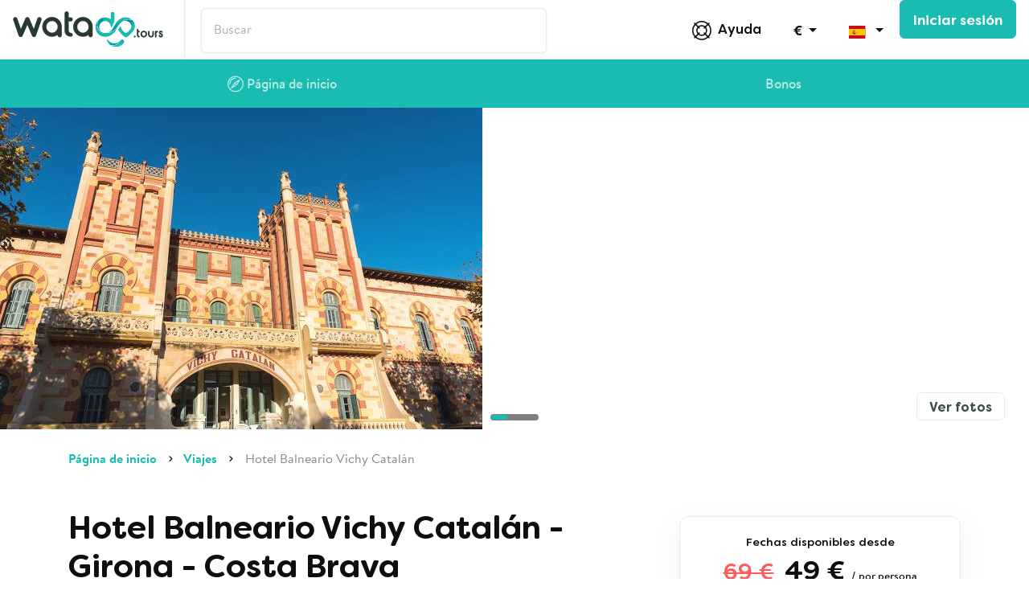

--- FILE ---
content_type: text/html; charset=UTF-8
request_url: https://watado.es/reisen/hotel-balneario-vichy-catalan
body_size: 43638
content:
<!DOCTYPE html>
<html lang="es">
<head>
	<meta charset="utf-8">
	<meta http-equiv="X-UA-Compatible" content="IE=edge">
	<meta name="viewport" content="width=device-width, initial-scale=1">

	<!-- Favicon -->
	<link rel="apple-touch-icon" sizes="180x180" href="https://dqxq422vml20t.cloudfront.net/a396e227-725a-4da4-b05e-03a4071743cb/apple-touch-icon.png?v=yyLKEgp4l3">
<link rel="icon" type="image/png" sizes="32x32" href="https://dqxq422vml20t.cloudfront.net/a396e227-725a-4da4-b05e-03a4071743cb/favicon-32x32.png?v=yyLKEgp4l3">
<link rel="icon" type="image/png" sizes="16x16" href="https://dqxq422vml20t.cloudfront.net/a396e227-725a-4da4-b05e-03a4071743cb/favicon-16x16.png?v=yyLKEgp4l3">
<link rel="manifest" href="https://dqxq422vml20t.cloudfront.net/a396e227-725a-4da4-b05e-03a4071743cb/site.webmanifest?v=yyLKEgp4l3">
<link rel="mask-icon" href="https://dqxq422vml20t.cloudfront.net/a396e227-725a-4da4-b05e-03a4071743cb/safari-pinned-tab.svg?v=yyLKEgp4l3" color="#5bbad5">
<link rel="shortcut icon" href="https://dqxq422vml20t.cloudfront.net/a396e227-725a-4da4-b05e-03a4071743cb/favicon.ico?v=yyLKEgp4l3">
<meta name="msapplication-TileColor" content="#ffffff">
<meta name="theme-color" content="#ffffff">

	<!--
		                _            _         ____  _______     __
		 __      ____ _| |_ __ _  __| | ___   |  _ \| ____\ \   / /
		 \ \ /\ / / _` | __/ _` |/ _` |/ _ \  | | | |  _|  \ \ / /
		  \ V  V / (_| | || (_| | (_| | (_) | | |_| | |___  \ V /
		   \_/\_/ \__,_|\__\__,_|\__,_|\___/  |____/|_____|  \_/

		   ¡Hola! Du liebst es zu coden? Unterstütze unser Team und
		   wir starten gemeinsam durch!

		   Infos unter: www.watado.de/jobs oder bewerbung@watado.de
	-->

	<!-- CSRF Token -->
	<meta name="csrf-token" content="I1Y6Nn3ln82YQlS18hw09HQfdPw0Fg4ONGjY64cj">

	<!-- SEO -->
	<title>Hotel Balneario Vichy Catalán - Girona - Costa Brava - watado.tours - Kurzurlaub online buchen</title>
<meta name="description" content="Günstige Städtetrips & Hotelgutscheine. Musicalreisen ab 75€. A&O Hotelgutschein ab 49€. Thermen inkl. Hotel ab 59€. Ziele: Europäische Großstädte, Thermen- und Badewelten, Events & Specials.">
<meta name="keywords" content="">
<link rel="canonical" href="https://watado.es/reisen/hotel-balneario-vichy-catalan"/>
<meta name="robots" content="INDEX,FOLLOW">
<meta property="og:title" content="Hotel Balneario Vichy Catalán - Girona - Costa Brava" />

<meta name="twitter:title" content="Hotel Balneario Vichy Catalán - Girona - Costa Brava" />
<meta name="twitter:description" content="" />
<script type="application/ld+json">{"@context":"https://schema.org","@type":"WebPage","name":"Hotel Balneario Vichy Catalán - Girona - Costa Brava"}</script>
	<meta name="author" content="watado.tours">
	<meta name="publisher" content="watado.tours">
	<meta name="copyright" content="watado.tours">
	<meta name="host" content="watado.tours">
	<meta name="verification" content="a0c7aa54d3d229db9259d85ef375ca07" />

	
	

	<!-- Pinterest -->
	<meta name="p:domain_verify" content="7b41e3dd86dc4fe180b2be925327cbac"/>

	<!-- Styles -->
		<link href="https://dqxq422vml20t.cloudfront.net/a396e227-725a-4da4-b05e-03a4071743cb/css/frontend.css?id=77a772efd641ee659aad2dc9716dfb58" rel="stylesheet">
		
	
	
	<!-- Tracking -->
	<script data-cfasync="false" type="text/javascript">
    window.dataLayer = typeof dataLayer !== 'undefined' ? dataLayer : [];
</script>

    <!-- Google Tag Manager -->
    <script>
        (function(w, d, s, l, i) {
            w[l] = w[l] || [];
            w[l].push({
                'gtm.start': new Date().getTime(),
                event: 'gtm.js'
            });
            var f = d.getElementsByTagName(s)[0],
                j = d.createElement(s),
                dl = l != 'dataLayer' ? '&l=' + l : '';
            j.async = true;
            j.src =
                'https://www.googletagmanager.com/gtm.js?id=' + i + dl;
            f.parentNode.insertBefore(j, f);
        })(window, document, 'script', 'dataLayer', 'GTM-WMN8RXC');
    </script>
    <!-- End Google Tag Manager -->

    <!-- Meta Pixel Code -->
    <script>
        ! function(f, b, e, v, n, t, s) {
            if (f.fbq) return;
            n = f.fbq = function() {
                n.callMethod ?
                    n.callMethod.apply(n, arguments) : n.queue.push(arguments)
            };
            if (!f._fbq) f._fbq = n;
            n.push = n;
            n.loaded = !0;
            n.version = '2.0';
            n.queue = [];
            t = b.createElement(e);
            t.async = !0;
            t.src = v;
            s = b.getElementsByTagName(e)[0];
            s.parentNode.insertBefore(t, s)
        }(window, document, 'script',
            'https://connect.facebook.net/en_US/fbevents.js');
        fbq('init', '3557483624522079');
        fbq('track', 'PageView');
    </script>
    <noscript><img height="1" width="1" style="display:none"
            src="https://www.facebook.com/tr?id=3557483624522079&ev=PageView&noscript=1" /></noscript>
    <!-- End Meta Pixel Code -->

<!-- Link tracking -->

</head>
<body class=" ">
		<!-- Google Tag Manager (noscript) -->
	<noscript><iframe src="https://www.googletagmanager.com/ns.html?id=GTM-WMN8RXC" height="0" width="0" style="display:none;visibility:hidden"></iframe></noscript>
	<!-- End Google Tag Manager (noscript) -->
	
		<div id="app">
				<!-- Header -->
		<nav class="top-nav navbar navbar-light navbar-expand-md">
	
	<a class="navbar-brand" href="https://watado.es" title="watado.tours">
		<img src="https://dqxq422vml20t.cloudfront.net/a396e227-725a-4da4-b05e-03a4071743cb/images/header-logo.png" srcset="https://dqxq422vml20t.cloudfront.net/a396e227-725a-4da4-b05e-03a4071743cb/images/header-logo.png 1x, https://dqxq422vml20t.cloudfront.net/a396e227-725a-4da4-b05e-03a4071743cb/images/header-logo@2x.png 2x, https://dqxq422vml20t.cloudfront.net/a396e227-725a-4da4-b05e-03a4071743cb/images/header-logo@3x.png 3x" alt="watado.tours" />
		<img class="hover" src="https://dqxq422vml20t.cloudfront.net/a396e227-725a-4da4-b05e-03a4071743cb/images/header-logo-hover.png" srcset="https://dqxq422vml20t.cloudfront.net/a396e227-725a-4da4-b05e-03a4071743cb/images/header-logo-hover.png 1x, https://dqxq422vml20t.cloudfront.net/a396e227-725a-4da4-b05e-03a4071743cb/images/header-logo-hover@2x.png 2x, https://dqxq422vml20t.cloudfront.net/a396e227-725a-4da4-b05e-03a4071743cb/images/header-logo-hover@3x.png 3x" alt="watado.tours" />
	</a>

	<button class="navbar-toggler" type="button" data-toggle="collapse" data-target="#navbarSupportedContent">
		<span class="navbar-toggler-icon"></span>
	</button>

	<button type="button" class="btn btn-link btn-lg float-right d-md-none search-toggler">
		<i class="wa-icon-search"></i>
		<i class="wa-icon-close"></i>
	</button>

	<div class="collapse navbar-collapse" id="navbarSupportedContent">
		<!-- Nav search -->
		<nav-search search-endpoint="https://watado.es/api/v1/search/autocomplete" trip-route="https://watado.es/reisen/TRIP"></nav-search>

		<!-- Mobile links -->
		<ul class="mobile-links list-group list-group-flush d-md-none">
			<a class="list-group-item list-group-item-action " href="https://watado.es">
				<i class="wa-icon-compass"></i>
				Página de inicio			</a>
			
			<a class="list-group-item list-group-item-action " href="https://watado.es/gutscheine">
				Bonos			</a>
					</ul>

		<ul class="navbar-nav">
			<!-- Support -->
			<li class="nav-item dropdown support">
				<a class="nav-link contact-form" href="https://watado.es/hilfe">
					<i class="fa fa-envelope d-none d-md-block d-lg-none"></i>

					<span class="d-md-none d-lg-flex align-items-center">
						<i class="wa-icon-help mt-1 mr-2"></i>
						Ayuda					</span>
				</a>
			</li>

			<!-- Currency -->
			<li class="nav-item dropdown currency">
				<a class="nav-link dropdown-toggle" href="#" role="button" data-toggle="dropdown" aria-haspopup="true" aria-expanded="false">
					<strong>&euro;</strong>
					<span class="d-md-none">Euro</span>
				</a>
				<div class="dropdown-menu dropdown-menu-right" aria-labelledby="navbarDropdown">
					<a class="dropdown-item" href="https://watado.es">
						<strong>&euro;</strong>
						Euro
					</a>
				</div>
			</li>

			<!-- Language switcher -->
			<li class="nav-item dropdown language-switcher">
				<a class="nav-link dropdown-toggle" rel="nofollow" href="#" role="button" data-toggle="dropdown" aria-haspopup="true" aria-expanded="false">
					<img src="https://dqxq422vml20t.cloudfront.net/a396e227-725a-4da4-b05e-03a4071743cb/images/flags/es.svg" class="mr-1 flag" />
					<span class="d-md-none">
						Español
					</span>
				</a>
				<div class="dropdown-menu dropdown-menu-right" aria-labelledby="navbarDropdown">
										<a class="dropdown-item" href="https://watado.es/locales/de" rel="nofollow">
						<img src="https://dqxq422vml20t.cloudfront.net/a396e227-725a-4da4-b05e-03a4071743cb/images/flags/de.svg" class="mr-1 flag" />
						Alemán
					</a>
										<a class="dropdown-item" href="https://watado.es/locales/es" rel="nofollow">
						<img src="https://dqxq422vml20t.cloudfront.net/a396e227-725a-4da4-b05e-03a4071743cb/images/flags/es.svg" class="mr-1 flag" />
						Español
					</a>
									</div>
			</li>

						<li class="nav-item login">
				<a class="btn btn-primary btn-lg btn-block" href="https://watado.es/login">
					Iniciar sesión				</a>
			</li>
					</ul>
	</div>
</nav>

<nav class="main-nav navbar d-none d-md-flex navbar-expand-md trips  is-breadcrumb  ">
	<svg class="active-arrow" width="41px" height="10px" viewBox="0 0 41 10" version="1.1" xmlns="http://www.w3.org/2000/svg" xmlns:xlink="http://www.w3.org/1999/xlink">
		<g transform="translate(-637.000000, -124.000000)" id="element" fill="#ffffff">
			<path d="M637.415282,134 C648.963995,134 650.972467,124 657.5,124 C660.458429,124 662.488592,126.054111 664.899369,128.300393 C667.807777,131.01035 671.270148,134 677.584718,134 C689.133431,134 625.866569,134 637.415282,134 Z"></path>
		</g>
	</svg>

	<svg class="arrow-down" width="41px" height="10px" viewBox="0 0 41 10" version="1.1" xmlns="http://www.w3.org/2000/svg" xmlns:xlink="http://www.w3.org/1999/xlink">
		<g id="Trip-page---Draft" transform="translate(-452.000000, -134.000000)" fill="#1ABCB2">
			<path d="M452.415282,144 C463.963995,144 465.972467,134 472.5,134 C475.458429,134 477.488592,136.054111 479.899369,138.300393 C482.807777,141.01035 486.270148,144 492.584718,144 C504.133431,144 440.866569,144 452.415282,144 Z" id="nav-arrow-down" transform="translate(472.500000, 139.000000) scale(1, -1) translate(-472.500000, -139.000000) "></path>
		</g>
	</svg>

	<div class="collapse navbar-collapse">
		<ul class="navbar-nav w-100">
			<li class="nav-item mx-auto active">
				<a class="nav-link " href="https://watado.es">
					<i class="wa-icon-compass"></i>
					Página de inicio				</a>
			</li>

			
			<li class="nav-item mx-auto">
				<a class="nav-link " href="https://watado.es/gutscheine">
					Bonos				</a>
			</li>

					</ul>
	</div>
	
</nav>
		
		<!-- Main -->
		<main>
			    <div
        class="trip-page hero-type--squares page-type--trip">

                                    <!-- Photo gallery -->
                <div class="photo-gallery">
                    <!-- Arrows -->
                    <span class="arrow-left">
                        <i class="wa-icon-long-arrow-left"></i>
                    </span>
                    <span class="arrow-right">
                        <i class="wa-icon-long-arrow-right"></i>
                    </span>

                    <!-- Photos -->
                    <ul class="photos">
                                                                                    <li @click="$root.$refs.tripPhotoSlideshow.showPhoto('696d0e9043244');">
                                                                            <img src="https://d36xws8ymuqmas.cloudfront.net/deals/baa7c909-8926-4cfe-87f3-ffa7a87c55de/foto11944.jpg?width=600&height=400" srcset="https://d36xws8ymuqmas.cloudfront.net/deals/baa7c909-8926-4cfe-87f3-ffa7a87c55de/foto11944.jpg?width=600&height=400 1x, https://d36xws8ymuqmas.cloudfront.net/deals/baa7c909-8926-4cfe-87f3-ffa7a87c55de/foto11944.jpg?width=1200&height=800 2x"
                                            class="fadeIn animated" />
                                                                    </li>
                                                                        </ul>

                    <!-- Indicator -->
                    <span class="indicator">
                        <span></span>
                    </span>

                    <!-- Show photos -->
                    <button type="button" class="btn btn-light show-photos"
                        @click="$root.$refs.tripPhotoSlideshow.showPhoto('696d0e9043244');">
                        Ver fotos                    </button>
                </div>
            
                            <div class="container">
                    <!-- Breadcrumb -->
                                                                                                        <ol class="breadcrumb">
        
                            <li class="breadcrumb-item"><a href="https://watado.es">Página de inicio</a></li>
            
        
                            <li class="breadcrumb-item"><a href="https://watado.es">Viajes</a></li>
            
        
                            <li class="breadcrumb-item active">Hotel Balneario Vichy Catalán</li>
            
            </ol>


                                                                                        </div>
                    
        
        
        <div class="container">
            <div class="row">
                <div class="col-xl-8">
                    <!-- Heading -->
                    <div class="heading">
                        

                        
                        <span class="categories">
                                                    </span>

                        <!-- Headline -->
                        
                        <!-- Component types -->
                                                    <div class="component-types mb-3">
                                <ul>
                                    
                                                                    </ul>
                            </div>
                        
                        <h1>
                            Hotel Balneario Vichy Catalán - Girona - Costa Brava
                            
                                                    </h1>
                        <p class="lead">
                            <!-- Accommodation type -->
                            
                            Desayuno y acceso a las piscinas termales interior y exterior incluidos.
                        </p>

                        <!-- Ratings -->
                        
                        <!-- Facts -->
                                            </div>

                    <!-- Mobile booking case -->
                    <div class="d-xl-none">
                        
                        
                        
                                                                                    <!-- Booking case -->
<div class="booking-case">
	<!-- Labels -->
	<div class="labels">
		
			</div>

	<!-- Price -->
	<span class="price">
		<span class="description">
			Fechas disponibles desde		</span>

				<span class="old-price">69 &euro;</span>
		
		<!--<span class="from">desde</span>-->
		<strong>
						49
						&euro;
		</strong>
		<small>
						/ por persona					</small>
	</span>

	
	
			<div class="text-center mt-2">
		<span class="badge badge-success">
			<i class="wa-icon-flash"></i>
			/ Confirmación inmediata		</span>
	</div>
	
	<!-- Dates and prices -->
	<div class="book-wrapper">
		<a href="https://watado.es/buchen?trip=535883" class="btn btn-lg btn-primary book" rel="nofollow">
			<i class="wa-icon-long-arrow-right"></i>
			Fechas & Precios		</a>
	</div>
	</div>

<!-- Share button -->
<button type="button" class="btn btn-block btn-lg mt-4" data-toggle="modal" data-target="#shareTrip">
	<i class="wa-icon-share mr-1"></i>
	Compartir</button>

<div class="divider d-none d-xl-block" style="margin: 30px 0 0 0;"></div>

<img src="https://dqxq422vml20t.cloudfront.net/a396e227-725a-4da4-b05e-03a4071743cb/images/payment-methods-right-column.jpg" srcset="https://dqxq422vml20t.cloudfront.net/a396e227-725a-4da4-b05e-03a4071743cb/images/payment-methods-right-column.jpg 1x, https://dqxq422vml20t.cloudfront.net/a396e227-725a-4da4-b05e-03a4071743cb/images/payment-methods-right-column@2x.jpg 2x" class="img-fluid mx-auto d-block" style="margin-top: 30px;" />
                                                                        </div>

                    <!-- Highlights -->
                    <!--<div class="highlights">
         <h2>Características especiales</h2>

         <div class="row d-none d-sm-flex">
              <div class="col-sm-4">
           <i class="wa-icon-ticket"></i> Tickets per E-Mail
          </div>
             </div>

         <div class="row d-flex d-sm-none">
              <div class="col-sm-4">
           <i class="wa-icon-ticket"></i> Tickets per E-Mail
          </div>
             </div>
        </div>-->

                    
                                            <div class="divider"></div>
                        <section class="trip-section type--included_services">
    
        <h2 class="title">
        Servicios incluidos
    </h2>
    
    
    
    
    
    
    
    
        <ul class="icon-list">
                <li>
            
            <span class="icon">
                                <i class="wa-icon-double-bed"></i>
                            </span>

            <span class="text">
                
                <span class="title">
                    Estancia en el hotel

                    
                                    </span>

                
                                <small class="subtitle">
                    cama doble
                </small>
                            </span>
        </li>
                <li>
            
            <span class="icon">
                                <i class="wa-icon-cutlery"></i>
                            </span>

            <span class="text">
                
                <span class="title">
                    Amplio buffet de desayuno todos los dias

                    
                                    </span>

                
                                <small class="subtitle">
                    Experimenta un delicioso desayuno por la mañana.
                </small>
                            </span>
        </li>
                <li>
            
            <span class="icon">
                                <i class="wa-icon-wifi"></i>
                            </span>

            <span class="text">
                
                <span class="title">
                    Wi-fi gratis

                    
                                    </span>

                
                                <small class="subtitle">
                    Disfruta de Wi-fi GRATIS en tu alojamiento.
                </small>
                            </span>
        </li>
                <li>
            
            <span class="icon">
                                <i class="wa-icon-parking-spot"></i>
                            </span>

            <span class="text">
                
                <span class="title">
                    Parking gratis

                    
                                    </span>

                
                                <small class="subtitle">
                    Estacionamiento gratuito según disponibilidad
                </small>
                            </span>
        </li>
                <li>
            
            <span class="icon">
                                <i class="wa-icon-reception"></i>
                            </span>

            <span class="text">
                
                <span class="title">
                    Recepción 24 horas

                    
                                    </span>

                
                                <small class="subtitle">
                    Llega cuando quieras
                </small>
                            </span>
        </li>
                <li>
            
            <span class="icon">
                                <i class="wa-icon-sunloungers"></i>
                            </span>

            <span class="text">
                
                <span class="title">
                    Uso diario de la zona de bienestar.

                    
                                    </span>

                
                                <small class="subtitle">
                    Relájese en la amplia zona de bienestar del hotel
                </small>
                            </span>
        </li>
                <li>
            
            <span class="icon">
                                <i class="wa-icon-check-circle"></i>
                            </span>

            <span class="text">
                
                <span class="title">
                    Piscina exterior

                    
                                    </span>

                
                                <small class="subtitle">
                    Disfruta de un delicioso baño en la piscina de agua dulce.
                </small>
                            </span>
        </li>
                <li>
            
            <span class="icon">
                                <i class="wa-icon-check-circle"></i>
                            </span>

            <span class="text">
                
                <span class="title">
                    Piscina interior

                    
                                    </span>

                
                                <small class="subtitle">
                    de uso gratuito de 9:00 am a 10:00 pm - Todos los dias
                </small>
                            </span>
        </li>
                <li>
            
            <span class="icon">
                                <i class="wa-icon-dumbbell"></i>
                            </span>

            <span class="text">
                
                <span class="title">
                    Gimnasio

                    
                                    </span>

                
                                <small class="subtitle">
                    Disfruta de excelentes instalaciones
                </small>
                            </span>
        </li>
            </ul>
    
    
    
    
    
    
    
    
    
    
    
    
    
    
    
    
    
    
    
    
    </section>

                        
                        
                        
                                                                    <div class="divider"></div>
                        <section class="trip-section type--content">
    
        <h2 class="title">
        Descripción
    </h2>
    
    
    
    
    
    
        <div class="raw-content">
        <div class='gutenberg__content wp-embed-responsive'><!-- wp:heading -->
<h2>Hotel Balneario Vichy Catalan</h2>
<!-- /wp:heading -->

<!-- wp:paragraph {"align":"left"} -->
<p class="has-text-align-left">Ubicado en la villa termal de Caldes de Malavella, el Hotel Balneario VIchy Catalan brinda un ambiente de tranquilidad y relajación ofreciendo a sus clientes 86 habitaciones y 2 suites, spa termal y centro wellness, con agua termal mineromedicinal, restaurante, capilla privada, salas de convenciones, piscina exterior climatizada, padel, tenis de mesa, parque infantil… enmarcado en unos extensos jardines.</p>
<!-- /wp:paragraph -->

<!-- wp:image {"width":717,"height":340,"sizeSlug":"large"} -->
<figure class="wp-block-image size-large is-resized"><img src="https://www.hotelbalnearivichycatalan.cat/content/imgsxml/galerias/panel_gallery/1/foto10326.jpg" alt="" width="717" height="340"/><figcaption><br></figcaption></figure>
<!-- /wp:image -->

<!-- wp:heading -->
<h2>Spa Termal - Hotel Balneario Vichy Catalan</h2>
<!-- /wp:heading -->

<!-- wp:paragraph -->
<p>Conoce el Circuito Termal, en el que disfrutarás de las propiedades y beneficios de nuestra agua termal, sumergiéndote en auténtica agua Vichy Catalan a 37ºC; relájate y cuídate con nuestros tratamientos terapéuticos y de belleza; tú decides para vivir una experiencia única.</p>
<!-- /wp:paragraph -->

<!-- wp:paragraph -->
<p></p>
<!-- /wp:paragraph --></div>
    </div>

    <button type="button" class="btn btn-outline-light mt-3 toggle-content">
        <span class="more">Mostrar más</span>
        <span class="less">Mostrar menos</span>
    </button>
    
    
    
    
    
    
    
    
    
    
    
    
    
    
    
    
    
    
    
    
    
    
    </section>

                        
                        
                        
                                                                    <div class="divider"></div>
                        <section class="trip-section type--destinations_map">
    
        <h2 class="title">
        Mapa general
    </h2>
    
    
    
    
    
    
    
    
    
    
    
    
    
    
        <trip-destinations-map
        
    :trip-id="535883"
    marker-label=""
    marker-icon="fa fa-ticket"
    cdn="https://d36xws8ymuqmas.cloudfront.net/"></trip-destinations-map>
    
    
    
    
    
    
    
    
    
    
    
    
    
    
    </section>

                        
                        
                        
                                            
                    
                                    </div>

                <div class="col-xl-4">
                    <div class="d-none d-xl-block">
                        
                        
                        
                                                                                    <!-- Booking case -->
<div class="booking-case">
	<!-- Labels -->
	<div class="labels">
		
			</div>

	<!-- Price -->
	<span class="price">
		<span class="description">
			Fechas disponibles desde		</span>

				<span class="old-price">69 &euro;</span>
		
		<!--<span class="from">desde</span>-->
		<strong>
						49
						&euro;
		</strong>
		<small>
						/ por persona					</small>
	</span>

	
	
			<div class="text-center mt-2">
		<span class="badge badge-success">
			<i class="wa-icon-flash"></i>
			/ Confirmación inmediata		</span>
	</div>
	
	<!-- Dates and prices -->
	<div class="book-wrapper">
		<a href="https://watado.es/buchen?trip=535883" class="btn btn-lg btn-primary book" rel="nofollow">
			<i class="wa-icon-long-arrow-right"></i>
			Fechas & Precios		</a>
	</div>
	</div>

<!-- Share button -->
<button type="button" class="btn btn-block btn-lg mt-4" data-toggle="modal" data-target="#shareTrip">
	<i class="wa-icon-share mr-1"></i>
	Compartir</button>

<div class="divider d-none d-xl-block" style="margin: 30px 0 0 0;"></div>

<img src="https://dqxq422vml20t.cloudfront.net/a396e227-725a-4da4-b05e-03a4071743cb/images/payment-methods-right-column.jpg" srcset="https://dqxq422vml20t.cloudfront.net/a396e227-725a-4da4-b05e-03a4071743cb/images/payment-methods-right-column.jpg 1x, https://dqxq422vml20t.cloudfront.net/a396e227-725a-4da4-b05e-03a4071743cb/images/payment-methods-right-column@2x.jpg 2x" class="img-fluid mx-auto d-block" style="margin-top: 30px;" />
                                                                        </div>
                </div>
            </div>

            <div class="divider"></div>

            
            <div class="additional-infos">
    <h2>
        Consejos útiles e información legal    </h2>

    <div class="row">
        <div class="col-md-6 col-lg-4">
            
            <span class="section">
                Legal            </span>

                        
            <div class="info-case">
                <div class="text">
                    <span class="title">
                        Cancelación                    </span>
                    <small class="info">
                        Aquí encuentras nuestras términos y condiciones de cancelación de este viaje.                    </small>

                    <a href="https://watado.es/agb" target="_blank">
                        Más información                    </a>
                </div>
            </div>
            
            
                        <div class="info-case">
                <div class="text">
                    <span class="title">
                        Condiciones generales

                                                (watado ES)
                                            </span>
                    <small class="info">
                        Cuando realizas la compra aceptas nuestros términos y condiciones.                    </small>

                    <a href="https://watado.es/agb" target="_blank">
                        Mostrar condiciones                    </a>
                </div>
            </div>
            
            
                        <span class="section">
                Operador turístico de este viaje            </span>
            <p>
                watado GmbH
            </p>
                    </div>

        <div class="col-md-6 col-lg-4">
            
            <span class="section">
                Documentos de viaje            </span>

            <div class="info-case">
                <span class="icon">
                    <i class="fa fa-file-pdf"></i>
                </span>
                <div class="text">
                    <span class="title">
                        Documento PDF                    </span>
                    <small class="info">
                        Los documentos de viaje te enviaremos automáticamente por correo electrónico después de la reserva.                    </small>
                </div>
            </div>

            
                        <span class="section">
                Envío
                <small>
                    (opcional)                </small>
            </span>

            <div class="info-case">
                <span class="icon">
                    <i class="fa fa-gift"></i>
                </span>
                <div class="text">
                    <span class="title">
                        Caja de regalo (con entradas impresas)                    </span>
                    <small class="info">
                        Elige entre diferentes diseños de una caja de regalo antes de finalizar la compra.                    </small>
                </div>
            </div>

            <div class="info-case">
                <span class="icon">
                    <i class="fa fa-ticket-alt"></i>
                </span>
                <div class="text">
                    <span class="title">
                        Entradas impresas                    </span>
                    <small class="info">
                        Sin caja de regalo, recibirás el bono como un billete impreso.                    </small>
                </div>
            </div>
                    </div>

        <div class="col-md-6 col-lg-4">
                        
            <span class="section">
                Opciones de reservar            </span>

            <div class="info-case">
                <span class="icon">
                    <i class="fa fa-browser"></i>
                </span>
                <div class="text">
                    <span class="title">
                        En línea a través de la página web                    </span>
                    <small class="info">
                        Reserva directamente a través de nuestra página web y paga en línea.                    </small>
                </div>
            </div>

            

            <div class="info-case">
                <span class="icon">
                    <i class="fa fa-user-headset"></i>
                </span>
                <div class="text">
                    <span class="title">
                        Por teléfono y correo electrónico                    </span>
                    <small class="info mb-3">
                        Contacta a nuestro equipo de atención al cliente si necesitas ayuda con tu reserva.                    </small>

                                        <span class="d-block">
                        <i class="fa fa-phone mr-1"></i>
                        support@watado.es
                    </span>
                    <span class="d-block">
                        <i class="fa fa-envelope mr-1"></i>
                        <a href="https://watado.es/hilfe/kontaktformular" target="_blank">
                            Escribir mensaje                        </a>
                    </span>
                                    </div>
            </div>
                    </div>
    </div>
</div>

                    </div>

        <!-- Photo slideshow -->
        <trip-photo-slideshow v-bind:photos='[{"id":"696d0e9043244","prefix":"deals\/baa7c909-8926-4cfe-87f3-ffa7a87c55de\/","image":"foto11944.jpg","description":null,"url":"https:\/\/d36xws8ymuqmas.cloudfront.net\/deals\/baa7c909-8926-4cfe-87f3-ffa7a87c55de\/foto11944.jpg","source":null}]' prefix="deals/baa7c909-8926-4cfe-87f3-ffa7a87c55de/"
            ref="tripPhotoSlideshow"></trip-photo-slideshow>

        
        <trip-destination-modal ref="tripDestinationModal"></trip-destination-modal>

        <!-- Side modals Start -->
        
        
                <!-- Side modals End -->

        <!-- Share modal -->
        <div class="modal share-modal" tabindex="-1" role="dialog" id="shareTrip">
	<div class="modal-dialog modal-sm" role="document">
		<div class="modal-content">
			<!-- Close button -->
			<button type="button" class="close" data-dismiss="modal" aria-label="Close">
				<i class="fa fa-times"></i>
			</button>

			<div class="modal-header">
				<span class="modal-title">
					Teilen
				</span>
			</div>
			<div class="modal-body p-0">
				<ul class="list-group list-group-flush">
					<!-- Facebook -->
					<a target="_blank" href="https://facebook.com/sharer/sharer.php?u=https://watado.es/reisen/hotel-balneario-vichy-catalan" class="list-group-item list-group-item-action">
						<i class="fab fa-facebook"></i>
						Facebook					</a>

					<!-- Whats app -->
					<a target="_blank" href="whatsapp://send?text=Echa un vistazo a este viaje: https://watado.es/reisen/hotel-balneario-vichy-catalan" class="list-group-item list-group-item-action">
						<i class="fab fa-whatsapp"></i>
						WhatsApp					</a>

					<!-- Twitter -->
					<a target="_blank" href="https://twitter.com/home?status=Echa un vistazo a este viaje: https://watado.es/reisen/hotel-balneario-vichy-catalan" class="list-group-item list-group-item-action">
						<i class="fab fa-twitter"></i>
						Twitter					</a>

					<!-- Pinterest -->
					<a target="_blank" href="https://pinterest.com/pin/create/button/?url=https://watado.es/reisen/hotel-balneario-vichy-catalan" class="list-group-item list-group-item-action">
						<i class="fab fa-pinterest"></i>
						Pinterest					</a>

					<!-- Email -->
					<a target="_blank" href="mailto:?&subject=Hotel Balneario Vichy Catalán&body=Echa un vistazo a este viaje: https://watado.es/reisen/hotel-balneario-vichy-catalan" class="list-group-item list-group-item-action">
						<i class="fa fa-envelope"></i>
						Mail					</a>
				</ul>
			</div>
		</div>
	</div>
</div>
    </div>
		</main>

				<!-- Payment methods -->
		<div class="payment-methods text-center mt-5">
			<strong class="d-block mb-3">
				Pago seguro & cómodo.			</strong>
			<img class="img-fluid" src="https://d36xws8ymuqmas.cloudfront.net/static/footer/footer-payment-methods-es.svg?raw=true" />
		</div>
		
		<!-- Footer -->
				<footer>
	
	<div class="container-fluid">
		<!-- Help row -->
		<div class="row row-eq-height help-row">
			<!-- Help -->
			<div class="col-md-6 col-lg-3">
				<a class="custom-card-link" href="https://watado.es/hilfe" title="Ayuda - Preguntas frecuentes y ayuda rápida.">
					<i class="wa-icon-help"></i>

					<strong class="title">
						Ayuda					</strong>
					<small class="subtitle">
						Preguntas frecuentes y ayuda rápida.					</small>

					<span class="more">
						Más información						<i class="fa fa-chevron-right"></i>
					</span>
				</a>
			</div>

			<!-- Redeem coupon -->
			<div class="col-md-6 col-lg-3">
				<a class="custom-card-link" href="https://watado.es/gutschein-einloesen" title="Aplicar bono - Aplicar regalos o bonos de nosotros.">
					<i class="wa-icon-calendar-select"></i>

					<strong class="title">
						Aplicar bono					</strong>
					<small class="subtitle">
						Aplicar regalo o nuestro bono.					</small>

					<span class="more">
						Más información						<i class="fa fa-chevron-right"></i>
					</span>
				</a>
			</div>

			<!-- Booking information -->
			<div class="col-md-6 col-lg-3">
				<a class="custom-card-link" href="https://watado.es/meine-buchung" title="Mi reserva - Descargar documentos de viaje o gestionar reserva.">
					<i class="wa-icon-ticket"></i>

					<strong class="title">
						Mi reserva					</strong>
					<small class="subtitle">
						Descargar documentos de viaje o gestionar reserva.					</small>

					<span class="more">
						Más información						<i class="fa fa-chevron-right"></i>
					</span>
				</a>
			</div>

			<!-- Newsletter -->
			<div class="col-md-6 col-lg-3">
				<a class="custom-card-link" href="https://watado.es/newsletter" title="Newsletter - Inscríbete a nuestro Newsletter con ofertas y consejos de viaje.">
					<i class="wa-icon-email-message"></i>

					<strong class="title">
						Newsletter					</strong>
					<small class="subtitle">
						Inscríbete a nuestro Newsletter con ofertas y consejos de viaje.					</small>

					<span class="more">
						Más información						<i class="fa fa-chevron-right"></i>
					</span>
				</a>
			</div>
		</div>

		<div class="row second-row">
			<div class="col-md-4"></div>

			<!-- Social networks -->
			<div class="col-md-8 social-networks">
				<span>
					¡Sigúenos!				</span>

				<!-- Facebook -->
				<a href="https://www.facebook.com/watado.de" class="facebook" target="_blank" data-toggle="tooltip" title="watado.tours auf Facebook">
					<i class="fab fa-facebook-square"></i>
				</a>

				<!-- Instagram -->
				<a href="https://www.instagram.com/watado.tours/" class="instagram" target="_blank" data-toggle="tooltip" title="watado.tours auf Instagram">
					<i class="fab fa-instagram"></i>
				</a>
			</div>
		</div>

		<!-- Legal -->
		<div class="legal">
			<span class="copyright">
				Copyright				&copy;
				2026
				watado GmbH
			</span>

			<a href="https://watado.es/impressum" class="legal-link" target="_blank" title="Información Legal">
				Información Legal			</a>

			<a href="https://watado.es/datenschutz" class="legal-link" target="_blank" title="Protección de datos - Todo en cuanto a tus datos personales.">
				Protección de datos			</a>

			<a href="https://watado.es/agb" class="legal-link" target="_blank" title="Términos y Condiciones">
				Términos y Condiciones			</a>

			<a href="https://watado.es/bezahlung" class="legal-link" target="_blank" title="Todos los métodos de pago que ofrecemos.">
				Pago			</a>

			<a href="https://watado.es/kooperationen/hotels" class="legal-link" target="_blank" title="Socio - Hazte socio ahora!">
				Socio			</a>

			
					</div>
	</div>
</footer>
		
		
		
	</div>
	
	<!-- Kustomer Feedback -->
	

	<!-- Scripts -->
			<script type="text/javascript">
		window.giataCdn = 'https://d39xdn8h4167a0.cloudfront.net/?image=';
		window.defaultCdn = 'https://d36xws8ymuqmas.cloudfront.net/';
		window.momentsCdn = 'https://d3v29crqses10e.cloudfront.net/';
		window.appLocale = 'es';
		window.googleKey = 'AIzaSyAc2K8e5Wa0FoT0aMsFfH6y-xks8MmJXOM';
	</script>
	<script src="https://dqxq422vml20t.cloudfront.net/a396e227-725a-4da4-b05e-03a4071743cb/js/manifest.js?id=6b2b124cbd40b93e3791ce5cfdf6930f"></script>
	<script src="https://dqxq422vml20t.cloudfront.net/a396e227-725a-4da4-b05e-03a4071743cb/js/vendor.js?id=adc96ce89d0d01d5d0dead63f24eb299"></script>
	<script src="https://dqxq422vml20t.cloudfront.net/a396e227-725a-4da4-b05e-03a4071743cb/js/frontend.js?id=0cab29fdfd9cf7303aa711282f220a53"></script>
	<script type="text/javascript">
		window.moment.locale('es');
	</script>
	    
            <!-- Start of Product Page Mastertag Code: -->
        <div class="zx_5207A2F35943AB991215 zx_mediaslot">
            <script type="text/javascript">
                window._zx = window._zx || [];
                window._zx.push({
                    "id": "5207A2F35943AB991215"
                });
                (function(d) {
                    var s = d.createElement("script");
                    s.async = true;
                    s.src = (d.location.protocol == "https:" ? "https:" : "http:") + "//static.zanox.com/scripts/zanox.js";
                    var a = d.getElementsByTagName("script")[0];
                    a.parentNode.insertBefore(s, a);
                }(document));
            </script>
        </div>
        <script type="text/javascript">
            var zx_identifier = 535883;
            var zx_fn = "Hotel Balneario Vichy CatalÃ¡n - Girona - Costa Brava";
            var zx_description = "";
            var zx_price = 'nur 49,00';
            var zx_amount = '49';
            var zx_currency = "EUR";
            var zx_url = "https://watado.es/reisen/hotel-balneario-vichy-catalan";
            var zx_photo = "https://d36xws8ymuqmas.cloudfront.net/deals/baa7c909-8926-4cfe-87f3-ffa7a87c55de/foto11944.jpg?width=1280";
            var zx_language = "de";
        </script>
        <!-- End of Product Page Mastertag Code -->
                    <script>
                dataLayer.push({
                    'event': 'detailImpression',
                    'ecommerce': {
                        'currencyCode': 'EUR',
                        'detail': {
                            'products': [{"id":"535883","name":"Hotel Balneario Vichy Catal\u00e1n - Girona - Costa Brava - Desayuno y acceso a las piscinas termales interior y exterior incluidos.","quantity":1,"price":49,"brand":null,"category":"Hotel Balneario Vichy Catal\u00e1n"}],
                        }
                    }
                });
            </script>

            
            <script>
                // ViewContent
                fbq('track', 'ViewContent', {
                    content_ids: ['535883'],
                    content_type: 'product',
                    currency: 'EUR',
                    content_name: 'Hotel Balneario Vichy Catalán - Girona - Costa Brava',
                }, {
                    eventID: 'event_535883_1768754832_696d0e9044222',
                });
            </script>
            
	<!-- Google Code für ein Remarketing-Tag -->
<script type="text/javascript">
	/* <![CDATA[ */
	var google_conversion_id = 938545642;
	var google_custom_params = window.google_tag_params;
	var google_remarketing_only = true;
	/* ]]> */
</script>
<script type="text/javascript" src="//www.googleadservices.com/pagead/conversion.js"></script>
<noscript>
	<div style="display:inline;">
		<img height="1" width="1" style="border-style:none;" alt="" src="//googleads.g.doubleclick.net/pagead/viewthroughconversion/938545642/?value=0&amp;guid=ON&amp;script=0"/>
	</div>
</noscript>

<!-- FB -->
<div id="fb-root"></div>
</body>
</html>


--- FILE ---
content_type: text/css
request_url: https://dqxq422vml20t.cloudfront.net/a396e227-725a-4da4-b05e-03a4071743cb/css/frontend.css?id=77a772efd641ee659aad2dc9716dfb58
body_size: 69485
content:
@font-face{font-family:wa-iconfont;font-style:normal;font-weight:400;src:url(https://dqxq422vml20t.cloudfront.net/a396e227-725a-4da4-b05e-03a4071743cb/fonts/wa-iconfont_5534f0e8e93d58cfe5c14e37e165d143.eot?090c9327c24eb2839506b238d7d8f0ec);src:url(https://dqxq422vml20t.cloudfront.net/a396e227-725a-4da4-b05e-03a4071743cb/fonts/wa-iconfont_5534f0e8e93d58cfe5c14e37e165d143.eot?090c9327c24eb2839506b238d7d8f0ec?#iefix) format("embedded-opentype"),url(https://dqxq422vml20t.cloudfront.net/a396e227-725a-4da4-b05e-03a4071743cb/fonts/wa-iconfont_5534f0e8e93d58cfe5c14e37e165d143.woff2?9be3e080d473f78a0dc45401c95aeacf) format("woff2"),url(https://dqxq422vml20t.cloudfront.net/a396e227-725a-4da4-b05e-03a4071743cb/fonts/wa-iconfont_5534f0e8e93d58cfe5c14e37e165d143.woff?5cc94ea6f9ab95532b57db9353933344) format("woff"),url(https://dqxq422vml20t.cloudfront.net/a396e227-725a-4da4-b05e-03a4071743cb/fonts/wa-iconfont_5534f0e8e93d58cfe5c14e37e165d143.ttf?63480d90d66556876f226a1d1f3d12c9) format("truetype"),url(https://dqxq422vml20t.cloudfront.net/a396e227-725a-4da4-b05e-03a4071743cb/fonts/wa-iconfont_5534f0e8e93d58cfe5c14e37e165d143.svg?b176f1bde1f3e29ec73ec82c122008b8#wa-iconfont) format("svg")}@media screen and (-webkit-min-device-pixel-ratio:0){@font-face{font-family:wa-iconfont;src:url(https://dqxq422vml20t.cloudfront.net/a396e227-725a-4da4-b05e-03a4071743cb/fonts/wa-iconfont_5534f0e8e93d58cfe5c14e37e165d143.svg?b176f1bde1f3e29ec73ec82c122008b8#wa-iconfont) format("svg")}}[data-icon]:before{content:attr(data-icon)}.wa-icon-24-hours:before,.wa-icon-5-star-hotel:before,.wa-icon-add-circle:before,.wa-icon-airplane:before,.wa-icon-balcony:before,.wa-icon-bar:before,.wa-icon-barber-chair:before,.wa-icon-beach-umbrella:before,.wa-icon-bicycle:before,.wa-icon-bidet:before,.wa-icon-bike:before,.wa-icon-book:before,.wa-icon-bottle:before,.wa-icon-briefcase:before,.wa-icon-bungalow:before,.wa-icon-bus:before,.wa-icon-cafe:before,.wa-icon-cake:before,.wa-icon-calendar-select:before,.wa-icon-calendar:before,.wa-icon-card:before,.wa-icon-carpet:before,.wa-icon-cart:before,.wa-icon-champagne:before,.wa-icon-check-circle:before,.wa-icon-check-in:before,.wa-icon-check:before,.wa-icon-checklist:before,.wa-icon-city:before,.wa-icon-cleaning-woman:before,.wa-icon-cloche:before,.wa-icon-close:before,.wa-icon-cocktail:before,.wa-icon-coffee:before,.wa-icon-compass:before,.wa-icon-conference-team:before,.wa-icon-croissant:before,.wa-icon-cross-country-skiing:before,.wa-icon-cruise-ship:before,.wa-icon-cutlery:before,.wa-icon-dj:before,.wa-icon-doctor:before,.wa-icon-dog:before,.wa-icon-double-bed:before,.wa-icon-driving-car:before,.wa-icon-dumbbell:before,.wa-icon-elevator:before,.wa-icon-email-message:before,.wa-icon-email:before,.wa-icon-euro-circle:before,.wa-icon-excavator:before,.wa-icon-favorites-heart:before,.wa-icon-file-jpg:before,.wa-icon-firework-rocket:before,.wa-icon-flag-map-pin:before,.wa-icon-flash:before,.wa-icon-flower:before,.wa-icon-forest:before,.wa-icon-fridge:before,.wa-icon-fruits:before,.wa-icon-game-cards:before,.wa-icon-gift:before,.wa-icon-glasses:before,.wa-icon-golf-ball:before,.wa-icon-hair-dryer:before,.wa-icon-heart-filled:before,.wa-icon-heart:before,.wa-icon-heater:before,.wa-icon-help:before,.wa-icon-hike:before,.wa-icon-home:before,.wa-icon-hotel-building:before,.wa-icon-hotel-chain:before,.wa-icon-indoor-parking:before,.wa-icon-insurance-basic-shield:before,.wa-icon-insurance-no-shield:before,.wa-icon-insurance-plus-shield:before,.wa-icon-island:before,.wa-icon-king-size-bed:before,.wa-icon-kisok:before,.wa-icon-lake:before,.wa-icon-leaf:before,.wa-icon-link:before,.wa-icon-lock:before,.wa-icon-long-arrow-down:before,.wa-icon-long-arrow-left:before,.wa-icon-long-arrow-right:before,.wa-icon-long-arrow-up:before,.wa-icon-map-pointer:before,.wa-icon-map:before,.wa-icon-message-play:before,.wa-icon-microwave:before,.wa-icon-mobile-network:before,.wa-icon-money-exchange:before,.wa-icon-monitor:before,.wa-icon-moon:before,.wa-icon-mountain:before,.wa-icon-mouse:before,.wa-icon-netspeed:before,.wa-icon-normal-shield:before,.wa-icon-notification-world:before,.wa-icon-parasols:before,.wa-icon-parking-spot:before,.wa-icon-pdf-file:before,.wa-icon-people:before,.wa-icon-phone:before,.wa-icon-pie-chart:before,.wa-icon-place-marker:before,.wa-icon-play-gallery:before,.wa-icon-play:before,.wa-icon-pool:before,.wa-icon-power:before,.wa-icon-printer:before,.wa-icon-property-type-all-inclusive-property:before,.wa-icon-property-type-aparthotel:before,.wa-icon-property-type-bed-breakfast:before,.wa-icon-property-type-boat:before,.wa-icon-property-type-camping:before,.wa-icon-property-type-castle:before,.wa-icon-property-type-cruiseship:before,.wa-icon-property-type-farm:before,.wa-icon-property-type-guest-house:before,.wa-icon-property-type-holiday-apartment:before,.wa-icon-property-type-holiday-house:before,.wa-icon-property-type-holiday-park:before,.wa-icon-property-type-hostal:before,.wa-icon-property-type-hotel:before,.wa-icon-property-type-house:before,.wa-icon-property-type-land-house:before,.wa-icon-property-type-motel:before,.wa-icon-property-type-pension:before,.wa-icon-property-type-private-home:before,.wa-icon-property-type-ranch:before,.wa-icon-property-type-residence:before,.wa-icon-property-type-resort:before,.wa-icon-property-type-tree-house:before,.wa-icon-pub:before,.wa-icon-public-internet:before,.wa-icon-puzzle:before,.wa-icon-radio:before,.wa-icon-rainbow-cloud:before,.wa-icon-reception:before,.wa-icon-restaurant:before,.wa-icon-river:before,.wa-icon-rotate:before,.wa-icon-safe:before,.wa-icon-salad:before,.wa-icon-sea:before,.wa-icon-search:before,.wa-icon-settings-gear:before,.wa-icon-share:before,.wa-icon-shop:before,.wa-icon-shopping-cart-sun:before,.wa-icon-single-bed:before,.wa-icon-ski-area:before,.wa-icon-ski-lift:before,.wa-icon-skis:before,.wa-icon-sleep:before,.wa-icon-small-building:before,.wa-icon-small-ship:before,.wa-icon-snowflake:before,.wa-icon-soccer-ball:before,.wa-icon-sofa:before,.wa-icon-speaker:before,.wa-icon-stairs-up:before,.wa-icon-star-search:before,.wa-icon-stove:before,.wa-icon-subway:before,.wa-icon-suitcase:before,.wa-icon-sun:before,.wa-icon-sunloungers:before,.wa-icon-support:before,.wa-icon-surface:before,.wa-icon-swimming:before,.wa-icon-table:before,.wa-icon-theatre-mask:before,.wa-icon-ticket:before,.wa-icon-tiles:before,.wa-icon-timerange:before,.wa-icon-train:before,.wa-icon-tram:before,.wa-icon-tree:before,.wa-icon-tshirt:before,.wa-icon-tv-room:before,.wa-icon-tv:before,.wa-icon-two-users:before,.wa-icon-user-circle:before,.wa-icon-user:before,.wa-icon-users-group:before,.wa-icon-villa:before,.wa-icon-waiter:before,.wa-icon-warmup:before,.wa-icon-washing-machine:before,.wa-icon-water-temperature:before,.wa-icon-waves:before,.wa-icon-wheelchair:before,.wa-icon-whiskey:before,.wa-icon-wifi:before,.wa-icon-wine:before,.wa-icon-winter-house:before,.wa-icon-xls-file:before,.wa-icon-yoga:before,.wa-icon-zoom-in:before,[data-icon]:before{text-rendering:optimizeLegibility;-moz-osx-font-smoothing:grayscale;-webkit-font-smoothing:antialiased;font-smoothing:antialiased;display:inline-block;font-family:wa-iconfont;font-style:normal;font-variant:normal;font-weight:400;line-height:1;text-decoration:inherit;text-transform:none}.wa-icon-24-hours:before{content:"\f137"}.wa-icon-5-star-hotel:before{content:"\f194"}.wa-icon-add-circle:before{content:"\f17b"}.wa-icon-airplane:before{content:"\f10a"}.wa-icon-balcony:before{content:"\f163"}.wa-icon-bar:before{content:"\f141"}.wa-icon-barber-chair:before{content:"\f142"}.wa-icon-beach-umbrella:before{content:"\f12e"}.wa-icon-bicycle:before{content:"\f119"}.wa-icon-bidet:before{content:"\f156"}.wa-icon-bike:before{content:"\f195"}.wa-icon-book:before{content:"\f176"}.wa-icon-bottle:before{content:"\f196"}.wa-icon-briefcase:before{content:"\f12f"}.wa-icon-bungalow:before{content:"\f12c"}.wa-icon-bus:before{content:"\f10b"}.wa-icon-cafe:before{content:"\f13f"}.wa-icon-cake:before{content:"\f197"}.wa-icon-calendar:before{content:"\f17c"}.wa-icon-calendar-select:before{content:"\f186"}.wa-icon-card:before{content:"\f198"}.wa-icon-carpet:before{content:"\f160"}.wa-icon-cart:before{content:"\f18b"}.wa-icon-champagne:before{content:"\f199"}.wa-icon-check:before{content:"\f180"}.wa-icon-check-circle:before{content:"\f182"}.wa-icon-check-in:before{content:"\f138"}.wa-icon-checklist:before{content:"\f178"}.wa-icon-city:before{content:"\f130"}.wa-icon-cleaning-woman:before{content:"\f14d"}.wa-icon-cloche:before{content:"\f145"}.wa-icon-close:before{content:"\f109"}.wa-icon-cocktail:before{content:"\f11a"}.wa-icon-coffee:before{content:"\f164"}.wa-icon-compass:before{content:"\f100"}.wa-icon-conference-team:before{content:"\f14a"}.wa-icon-croissant:before{content:"\f116"}.wa-icon-cross-country-skiing:before{content:"\f16f"}.wa-icon-cruise-ship:before{content:"\f19a"}.wa-icon-cutlery:before{content:"\f11b"}.wa-icon-dj:before{content:"\f146"}.wa-icon-doctor:before{content:"\f14f"}.wa-icon-dog:before{content:"\f1cd"}.wa-icon-double-bed:before{content:"\f115"}.wa-icon-driving-car:before{content:"\f125"}.wa-icon-dumbbell:before{content:"\f11c"}.wa-icon-elevator:before{content:"\f13e"}.wa-icon-email:before{content:"\f121"}.wa-icon-email-message:before{content:"\f189"}.wa-icon-euro-circle:before{content:"\f177"}.wa-icon-excavator:before{content:"\f126"}.wa-icon-favorites-heart:before{content:"\f101"}.wa-icon-file-jpg:before{content:"\f17e"}.wa-icon-firework-rocket:before{content:"\f18d"}.wa-icon-flag-map-pin:before{content:"\f1b3"}.wa-icon-flash:before{content:"\f18a"}.wa-icon-flower:before{content:"\f174"}.wa-icon-forest:before{content:"\f16b"}.wa-icon-fridge:before{content:"\f15a"}.wa-icon-fruits:before{content:"\f19b"}.wa-icon-game-cards:before{content:"\f147"}.wa-icon-gift:before{content:"\f10c"}.wa-icon-glasses:before{content:"\f19c"}.wa-icon-golf-ball:before{content:"\f170"}.wa-icon-hair-dryer:before{content:"\f157"}.wa-icon-heart:before{content:"\f10d"}.wa-icon-heart-filled:before{content:"\f10e"}.wa-icon-heater:before{content:"\f161"}.wa-icon-help:before{content:"\f187"}.wa-icon-hike:before{content:"\f19d"}.wa-icon-home:before{content:"\f131"}.wa-icon-hotel-building:before{content:"\f10f"}.wa-icon-hotel-chain:before{content:"\f120"}.wa-icon-indoor-parking:before{content:"\f150"}.wa-icon-insurance-basic-shield:before{content:"\f183"}.wa-icon-insurance-no-shield:before{content:"\f184"}.wa-icon-insurance-plus-shield:before{content:"\f185"}.wa-icon-island:before{content:"\f117"}.wa-icon-king-size-bed:before{content:"\f15b"}.wa-icon-kisok:before{content:"\f140"}.wa-icon-lake:before{content:"\f16c"}.wa-icon-leaf:before{content:"\f127"}.wa-icon-link:before{content:"\f17a"}.wa-icon-lock:before{content:"\f17d"}.wa-icon-long-arrow-down:before{content:"\f105"}.wa-icon-long-arrow-left:before{content:"\f106"}.wa-icon-long-arrow-right:before{content:"\f107"}.wa-icon-long-arrow-up:before{content:"\f108"}.wa-icon-map:before{content:"\f19e"}.wa-icon-map-pointer:before{content:"\f110"}.wa-icon-message-play:before{content:"\f152"}.wa-icon-microwave:before{content:"\f162"}.wa-icon-mobile-network:before{content:"\f14b"}.wa-icon-money-exchange:before{content:"\f13c"}.wa-icon-monitor:before{content:"\f122"}.wa-icon-moon:before{content:"\f19f"}.wa-icon-mountain:before{content:"\f136"}.wa-icon-mouse:before{content:"\f18e"}.wa-icon-netspeed:before{content:"\f18f"}.wa-icon-normal-shield:before{content:"\f1a0"}.wa-icon-notification-world:before{content:"\f102"}.wa-icon-parasols:before{content:"\f133"}.wa-icon-parking-spot:before{content:"\f151"}.wa-icon-pdf-file:before{content:"\f179"}.wa-icon-people:before{content:"\f190"}.wa-icon-phone:before{content:"\f123"}.wa-icon-pie-chart:before{content:"\f181"}.wa-icon-place-marker:before{content:"\f1b5"}.wa-icon-play:before{content:"\f191"}.wa-icon-play-gallery:before{content:"\f111"}.wa-icon-pool:before{content:"\f1a1"}.wa-icon-power:before{content:"\f11e"}.wa-icon-printer:before{content:"\f124"}.wa-icon-property-type-all-inclusive-property:before{content:"\f1b6"}.wa-icon-property-type-aparthotel:before{content:"\f1b7"}.wa-icon-property-type-bed-breakfast:before{content:"\f1b8"}.wa-icon-property-type-boat:before{content:"\f1b9"}.wa-icon-property-type-camping:before{content:"\f1ba"}.wa-icon-property-type-castle:before{content:"\f1bb"}.wa-icon-property-type-cruiseship:before{content:"\f1bc"}.wa-icon-property-type-farm:before{content:"\f1bd"}.wa-icon-property-type-guest-house:before{content:"\f1be"}.wa-icon-property-type-holiday-apartment:before{content:"\f1bf"}.wa-icon-property-type-holiday-house:before{content:"\f1c0"}.wa-icon-property-type-holiday-park:before{content:"\f1c1"}.wa-icon-property-type-hostal:before{content:"\f1c2"}.wa-icon-property-type-hotel:before{content:"\f1c3"}.wa-icon-property-type-house:before{content:"\f1c4"}.wa-icon-property-type-land-house:before{content:"\f1c5"}.wa-icon-property-type-motel:before{content:"\f1c6"}.wa-icon-property-type-pension:before{content:"\f1c7"}.wa-icon-property-type-private-home:before{content:"\f1c8"}.wa-icon-property-type-ranch:before{content:"\f1c9"}.wa-icon-property-type-residence:before{content:"\f1ca"}.wa-icon-property-type-resort:before{content:"\f1cb"}.wa-icon-property-type-tree-house:before{content:"\f1cc"}.wa-icon-pub:before{content:"\f143"}.wa-icon-public-internet:before{content:"\f14c"}.wa-icon-puzzle:before{content:"\f148"}.wa-icon-radio:before{content:"\f158"}.wa-icon-rainbow-cloud:before{content:"\f192"}.wa-icon-reception:before{content:"\f139"}.wa-icon-restaurant:before{content:"\f16e"}.wa-icon-river:before{content:"\f16d"}.wa-icon-rotate:before{content:"\f1b2"}.wa-icon-safe:before{content:"\f155"}.wa-icon-salad:before{content:"\f1a2"}.wa-icon-sea:before{content:"\f175"}.wa-icon-search:before{content:"\f103"}.wa-icon-settings-gear:before{content:"\f11f"}.wa-icon-share:before{content:"\f112"}.wa-icon-shop:before{content:"\f144"}.wa-icon-shopping-cart-sun:before{content:"\f193"}.wa-icon-single-bed:before{content:"\f12b"}.wa-icon-ski-area:before{content:"\f171"}.wa-icon-ski-lift:before{content:"\f172"}.wa-icon-skis:before{content:"\f132"}.wa-icon-sleep:before{content:"\f1a3"}.wa-icon-small-building:before{content:"\f128"}.wa-icon-small-ship:before{content:"\f1a4"}.wa-icon-snowflake:before{content:"\f15f"}.wa-icon-soccer-ball:before{content:"\f153"}.wa-icon-sofa:before{content:"\f13b"}.wa-icon-speaker:before{content:"\f159"}.wa-icon-stairs-up:before{content:"\f129"}.wa-icon-star-search:before{content:"\f1a5"}.wa-icon-stove:before{content:"\f15c"}.wa-icon-subway:before{content:"\f173"}.wa-icon-suitcase:before{content:"\f11d"}.wa-icon-sun:before{content:"\f166"}.wa-icon-sunloungers:before{content:"\f134"}.wa-icon-support:before{content:"\f188"}.wa-icon-surface:before{content:"\f12a"}.wa-icon-swimming:before{content:"\f1a6"}.wa-icon-table:before{content:"\f1a7"}.wa-icon-theatre-mask:before{content:"\f149"}.wa-icon-ticket:before{content:"\f113"}.wa-icon-tiles:before{content:"\f15e"}.wa-icon-timerange:before{content:"\f1a8"}.wa-icon-train:before{content:"\f114"}.wa-icon-tram:before{content:"\f1a9"}.wa-icon-tree:before{content:"\f1aa"}.wa-icon-tshirt:before{content:"\f13d"}.wa-icon-tv:before{content:"\f1ab"}.wa-icon-tv-room:before{content:"\f154"}.wa-icon-two-users:before{content:"\f168"}.wa-icon-user:before{content:"\f169"}.wa-icon-user-circle:before{content:"\f104"}.wa-icon-users-group:before{content:"\f1ac"}.wa-icon-villa:before{content:"\f12d"}.wa-icon-waiter:before{content:"\f13a"}.wa-icon-warmup:before{content:"\f1ad"}.wa-icon-washing-machine:before{content:"\f14e"}.wa-icon-water-temperature:before{content:"\f167"}.wa-icon-waves:before{content:"\f16a"}.wa-icon-wheelchair:before{content:"\f165"}.wa-icon-whiskey:before{content:"\f15d"}.wa-icon-wifi:before{content:"\f118"}.wa-icon-wine:before{content:"\f1ae"}.wa-icon-winter-house:before{content:"\f1af"}.wa-icon-xls-file:before{content:"\f18c"}.wa-icon-yoga:before{content:"\f1b0"}.wa-icon-zoom-in:before{content:"\f1b1"}
/*!
 * animate.css -http://daneden.me/animate
 * Version - 3.6.0
 * Licensed under the MIT license - http://opensource.org/licenses/MIT
 *
 * Copyright (c) 2018 Daniel Eden
 */.animated{-webkit-animation-duration:1s;animation-duration:1s;-webkit-animation-fill-mode:both;animation-fill-mode:both}.animated.infinite{-webkit-animation-iteration-count:infinite;animation-iteration-count:infinite}@-webkit-keyframes bounce{0%,to{-webkit-animation-timing-function:cubic-bezier(.215,.61,.355,1);animation-timing-function:cubic-bezier(.215,.61,.355,1);transform:translateZ(0)}}@keyframes bounce{0%,20%,53%,80%,to{-webkit-animation-timing-function:cubic-bezier(.215,.61,.355,1);animation-timing-function:cubic-bezier(.215,.61,.355,1);transform:translateZ(0)}40%,43%{-webkit-animation-timing-function:cubic-bezier(.755,.05,.855,.06);animation-timing-function:cubic-bezier(.755,.05,.855,.06);transform:translate3d(0,-30px,0)}70%{-webkit-animation-timing-function:cubic-bezier(.755,.05,.855,.06);animation-timing-function:cubic-bezier(.755,.05,.855,.06);transform:translate3d(0,-15px,0)}90%{transform:translate3d(0,-4px,0)}}@-webkit-keyframes flash{0%,to{opacity:1}}@keyframes flash{0%,50%,to{opacity:1}25%,75%{opacity:0}}.flash{-webkit-animation-name:flash;animation-name:flash}@-webkit-keyframes pulse{0%{transform:scaleX(1)}to{transform:scaleX(1)}}@keyframes pulse{0%{transform:scaleX(1)}50%{transform:scale3d(1.05,1.05,1.05)}to{transform:scaleX(1)}}.pulse{-webkit-animation-name:pulse;animation-name:pulse}@-webkit-keyframes rubberBand{0%{transform:scaleX(1)}to{transform:scaleX(1)}}@keyframes rubberBand{0%{transform:scaleX(1)}30%{transform:scale3d(1.25,.75,1)}40%{transform:scale3d(.75,1.25,1)}50%{transform:scale3d(1.15,.85,1)}65%{transform:scale3d(.95,1.05,1)}75%{transform:scale3d(1.05,.95,1)}to{transform:scaleX(1)}}@-webkit-keyframes shake{0%,to{transform:translateZ(0)}}@keyframes shake{0%,to{transform:translateZ(0)}10%,30%,50%,70%,90%{transform:translate3d(-10px,0,0)}20%,40%,60%,80%{transform:translate3d(10px,0,0)}}.shake{-webkit-animation-name:shake;animation-name:shake}@-webkit-keyframes headShake{0%{transform:translateX(0)}6.5%{transform:translateX(-6px) rotateY(-9deg)}18.5%{transform:translateX(5px) rotateY(7deg)}31.5%{transform:translateX(-3px) rotateY(-5deg)}43.5%{transform:translateX(2px) rotateY(3deg)}50%{transform:translateX(0)}}@keyframes headShake{0%{transform:translateX(0)}6.5%{transform:translateX(-6px) rotateY(-9deg)}18.5%{transform:translateX(5px) rotateY(7deg)}31.5%{transform:translateX(-3px) rotateY(-5deg)}43.5%{transform:translateX(2px) rotateY(3deg)}50%{transform:translateX(0)}}@-webkit-keyframes swing{to{transform:rotate(0deg)}}@keyframes swing{20%{transform:rotate(15deg)}40%{transform:rotate(-10deg)}60%{transform:rotate(5deg)}80%{transform:rotate(-5deg)}to{transform:rotate(0deg)}}.swing{-webkit-animation-name:swing;animation-name:swing;transform-origin:top center}@-webkit-keyframes tada{0%{transform:scaleX(1)}to{transform:scaleX(1)}}@keyframes tada{0%{transform:scaleX(1)}10%,20%{transform:scale3d(.9,.9,.9) rotate(-3deg)}30%,50%,70%,90%{transform:scale3d(1.1,1.1,1.1) rotate(3deg)}40%,60%,80%{transform:scale3d(1.1,1.1,1.1) rotate(-3deg)}to{transform:scaleX(1)}}.tada{-webkit-animation-name:tada;animation-name:tada}@-webkit-keyframes wobble{0%{transform:translateZ(0)}to{transform:translateZ(0)}}@keyframes wobble{0%{transform:translateZ(0)}15%{transform:translate3d(-25%,0,0) rotate(-5deg)}30%{transform:translate3d(20%,0,0) rotate(3deg)}45%{transform:translate3d(-15%,0,0) rotate(-3deg)}60%{transform:translate3d(10%,0,0) rotate(2deg)}75%{transform:translate3d(-5%,0,0) rotate(-1deg)}to{transform:translateZ(0)}}@-webkit-keyframes jello{0%,to{transform:translateZ(0)}}@keyframes jello{0%,11.1%,to{transform:translateZ(0)}22.2%{transform:skewX(-12.5deg) skewY(-12.5deg)}33.3%{transform:skewX(6.25deg) skewY(6.25deg)}44.4%{transform:skewX(-3.125deg) skewY(-3.125deg)}55.5%{transform:skewX(1.5625deg) skewY(1.5625deg)}66.6%{transform:skewX(-.78125deg) skewY(-.78125deg)}77.7%{transform:skewX(.390625deg) skewY(.390625deg)}88.8%{transform:skewX(-.1953125deg) skewY(-.1953125deg)}}@-webkit-keyframes bounceIn{0%,to{-webkit-animation-timing-function:cubic-bezier(.215,.61,.355,1);animation-timing-function:cubic-bezier(.215,.61,.355,1)}to{opacity:1;transform:scaleX(1)}}@keyframes bounceIn{0%,20%,40%,60%,80%,to{-webkit-animation-timing-function:cubic-bezier(.215,.61,.355,1);animation-timing-function:cubic-bezier(.215,.61,.355,1)}0%{opacity:0;transform:scale3d(.3,.3,.3)}20%{transform:scale3d(1.1,1.1,1.1)}40%{transform:scale3d(.9,.9,.9)}60%{opacity:1;transform:scale3d(1.03,1.03,1.03)}80%{transform:scale3d(.97,.97,.97)}to{opacity:1;transform:scaleX(1)}}.bounceIn{-webkit-animation-duration:.75s;animation-duration:.75s;-webkit-animation-name:bounceIn;animation-name:bounceIn}@-webkit-keyframes bounceInDown{0%,to{-webkit-animation-timing-function:cubic-bezier(.215,.61,.355,1);animation-timing-function:cubic-bezier(.215,.61,.355,1)}to{transform:translateZ(0)}}@keyframes bounceInDown{0%,60%,75%,90%,to{-webkit-animation-timing-function:cubic-bezier(.215,.61,.355,1);animation-timing-function:cubic-bezier(.215,.61,.355,1)}0%{opacity:0;transform:translate3d(0,-3000px,0)}60%{opacity:1;transform:translate3d(0,25px,0)}75%{transform:translate3d(0,-10px,0)}90%{transform:translate3d(0,5px,0)}to{transform:translateZ(0)}}@-webkit-keyframes bounceInLeft{0%,to{-webkit-animation-timing-function:cubic-bezier(.215,.61,.355,1);animation-timing-function:cubic-bezier(.215,.61,.355,1)}to{transform:translateZ(0)}}@keyframes bounceInLeft{0%,60%,75%,90%,to{-webkit-animation-timing-function:cubic-bezier(.215,.61,.355,1);animation-timing-function:cubic-bezier(.215,.61,.355,1)}0%{opacity:0;transform:translate3d(-3000px,0,0)}60%{opacity:1;transform:translate3d(25px,0,0)}75%{transform:translate3d(-10px,0,0)}90%{transform:translate3d(5px,0,0)}to{transform:translateZ(0)}}@-webkit-keyframes bounceInRight{0%,to{-webkit-animation-timing-function:cubic-bezier(.215,.61,.355,1);animation-timing-function:cubic-bezier(.215,.61,.355,1)}0%{opacity:0;transform:translate3d(3000px,0,0)}to{transform:translateZ(0)}}@keyframes bounceInRight{0%,60%,75%,90%,to{-webkit-animation-timing-function:cubic-bezier(.215,.61,.355,1);animation-timing-function:cubic-bezier(.215,.61,.355,1)}0%{opacity:0;transform:translate3d(3000px,0,0)}60%{opacity:1;transform:translate3d(-25px,0,0)}75%{transform:translate3d(10px,0,0)}90%{transform:translate3d(-5px,0,0)}to{transform:translateZ(0)}}@-webkit-keyframes bounceInUp{0%,to{-webkit-animation-timing-function:cubic-bezier(.215,.61,.355,1);animation-timing-function:cubic-bezier(.215,.61,.355,1)}0%{opacity:0;transform:translate3d(0,3000px,0)}to{transform:translateZ(0)}}@keyframes bounceInUp{0%,60%,75%,90%,to{-webkit-animation-timing-function:cubic-bezier(.215,.61,.355,1);animation-timing-function:cubic-bezier(.215,.61,.355,1)}0%{opacity:0;transform:translate3d(0,3000px,0)}60%{opacity:1;transform:translate3d(0,-20px,0)}75%{transform:translate3d(0,10px,0)}90%{transform:translate3d(0,-5px,0)}to{transform:translateZ(0)}}@-webkit-keyframes bounceOut{to{opacity:0;transform:scale3d(.3,.3,.3)}}@keyframes bounceOut{20%{transform:scale3d(.9,.9,.9)}50%,55%{opacity:1;transform:scale3d(1.1,1.1,1.1)}to{opacity:0;transform:scale3d(.3,.3,.3)}}@-webkit-keyframes bounceOutDown{to{opacity:0;transform:translate3d(0,2000px,0)}}@keyframes bounceOutDown{20%{transform:translate3d(0,10px,0)}40%,45%{opacity:1;transform:translate3d(0,-20px,0)}to{opacity:0;transform:translate3d(0,2000px,0)}}@-webkit-keyframes bounceOutLeft{to{opacity:0;transform:translate3d(-2000px,0,0)}}@keyframes bounceOutLeft{20%{opacity:1;transform:translate3d(20px,0,0)}to{opacity:0;transform:translate3d(-2000px,0,0)}}@-webkit-keyframes bounceOutRight{to{opacity:0;transform:translate3d(2000px,0,0)}}@keyframes bounceOutRight{20%{opacity:1;transform:translate3d(-20px,0,0)}to{opacity:0;transform:translate3d(2000px,0,0)}}@-webkit-keyframes bounceOutUp{to{opacity:0;transform:translate3d(0,-2000px,0)}}@keyframes bounceOutUp{20%{transform:translate3d(0,-10px,0)}40%,45%{opacity:1;transform:translate3d(0,20px,0)}to{opacity:0;transform:translate3d(0,-2000px,0)}}@-webkit-keyframes fadeIn{0%{opacity:0}to{opacity:1}}@keyframes fadeIn{0%{opacity:0}to{opacity:1}}.fadeIn{-webkit-animation-name:fadeIn;animation-name:fadeIn}@-webkit-keyframes fadeInDown{0%{opacity:0;transform:translate3d(0,-100%,0)}to{opacity:1;transform:translateZ(0)}}@keyframes fadeInDown{0%{opacity:0;transform:translate3d(0,-100%,0)}to{opacity:1;transform:translateZ(0)}}@-webkit-keyframes fadeInDownBig{0%{opacity:0;transform:translate3d(0,-2000px,0)}to{opacity:1;transform:translateZ(0)}}@keyframes fadeInDownBig{0%{opacity:0;transform:translate3d(0,-2000px,0)}to{opacity:1;transform:translateZ(0)}}@-webkit-keyframes fadeInLeft{0%{opacity:0;transform:translate3d(-100%,0,0)}to{opacity:1;transform:translateZ(0)}}@keyframes fadeInLeft{0%{opacity:0;transform:translate3d(-100%,0,0)}to{opacity:1;transform:translateZ(0)}}.fadeInLeft{-webkit-animation-name:fadeInLeft;animation-name:fadeInLeft}@-webkit-keyframes fadeInLeftBig{0%{opacity:0;transform:translate3d(-2000px,0,0)}to{opacity:1;transform:translateZ(0)}}@keyframes fadeInLeftBig{0%{opacity:0;transform:translate3d(-2000px,0,0)}to{opacity:1;transform:translateZ(0)}}@-webkit-keyframes fadeInRight{0%{opacity:0;transform:translate3d(100%,0,0)}to{opacity:1;transform:translateZ(0)}}@keyframes fadeInRight{0%{opacity:0;transform:translate3d(100%,0,0)}to{opacity:1;transform:translateZ(0)}}.fadeInRight{-webkit-animation-name:fadeInRight;animation-name:fadeInRight}@-webkit-keyframes fadeInRightBig{0%{opacity:0;transform:translate3d(2000px,0,0)}to{opacity:1;transform:translateZ(0)}}@keyframes fadeInRightBig{0%{opacity:0;transform:translate3d(2000px,0,0)}to{opacity:1;transform:translateZ(0)}}@-webkit-keyframes fadeInUp{0%{opacity:0;transform:translate3d(0,100%,0)}to{opacity:1;transform:translateZ(0)}}@keyframes fadeInUp{0%{opacity:0;transform:translate3d(0,100%,0)}to{opacity:1;transform:translateZ(0)}}.fadeInUp{-webkit-animation-name:fadeInUp;animation-name:fadeInUp}@-webkit-keyframes fadeInUpBig{0%{opacity:0;transform:translate3d(0,2000px,0)}to{opacity:1;transform:translateZ(0)}}@keyframes fadeInUpBig{0%{opacity:0;transform:translate3d(0,2000px,0)}to{opacity:1;transform:translateZ(0)}}@-webkit-keyframes fadeOut{0%{opacity:1}to{opacity:0}}@keyframes fadeOut{0%{opacity:1}to{opacity:0}}@-webkit-keyframes fadeOutDown{0%{opacity:1}to{opacity:0;transform:translate3d(0,100%,0)}}@keyframes fadeOutDown{0%{opacity:1}to{opacity:0;transform:translate3d(0,100%,0)}}@-webkit-keyframes fadeOutDownBig{0%{opacity:1}to{opacity:0;transform:translate3d(0,2000px,0)}}@keyframes fadeOutDownBig{0%{opacity:1}to{opacity:0;transform:translate3d(0,2000px,0)}}@-webkit-keyframes fadeOutLeft{0%{opacity:1}to{opacity:0;transform:translate3d(-100%,0,0)}}@keyframes fadeOutLeft{0%{opacity:1}to{opacity:0;transform:translate3d(-100%,0,0)}}@-webkit-keyframes fadeOutLeftBig{0%{opacity:1}to{opacity:0;transform:translate3d(-2000px,0,0)}}@keyframes fadeOutLeftBig{0%{opacity:1}to{opacity:0;transform:translate3d(-2000px,0,0)}}@-webkit-keyframes fadeOutRight{0%{opacity:1}to{opacity:0;transform:translate3d(100%,0,0)}}@keyframes fadeOutRight{0%{opacity:1}to{opacity:0;transform:translate3d(100%,0,0)}}@-webkit-keyframes fadeOutRightBig{0%{opacity:1}to{opacity:0;transform:translate3d(2000px,0,0)}}@keyframes fadeOutRightBig{0%{opacity:1}to{opacity:0;transform:translate3d(2000px,0,0)}}@-webkit-keyframes fadeOutUp{0%{opacity:1}to{opacity:0;transform:translate3d(0,-100%,0)}}@keyframes fadeOutUp{0%{opacity:1}to{opacity:0;transform:translate3d(0,-100%,0)}}@-webkit-keyframes fadeOutUpBig{0%{opacity:1}to{opacity:0;transform:translate3d(0,-2000px,0)}}@keyframes fadeOutUpBig{0%{opacity:1}to{opacity:0;transform:translate3d(0,-2000px,0)}}@-webkit-keyframes flip{0%{-webkit-animation-timing-function:ease-out;animation-timing-function:ease-out;transform:perspective(400px) rotateY(-1turn)}to{-webkit-animation-timing-function:ease-in;animation-timing-function:ease-in;transform:perspective(400px)}}@keyframes flip{0%{-webkit-animation-timing-function:ease-out;animation-timing-function:ease-out;transform:perspective(400px) rotateY(-1turn)}40%{-webkit-animation-timing-function:ease-out;animation-timing-function:ease-out;transform:perspective(400px) translateZ(150px) rotateY(-190deg)}50%{-webkit-animation-timing-function:ease-in;animation-timing-function:ease-in;transform:perspective(400px) translateZ(150px) rotateY(-170deg)}80%{-webkit-animation-timing-function:ease-in;animation-timing-function:ease-in;transform:perspective(400px) scale3d(.95,.95,.95)}to{-webkit-animation-timing-function:ease-in;animation-timing-function:ease-in;transform:perspective(400px)}}@-webkit-keyframes flipInX{0%{-webkit-animation-timing-function:ease-in;animation-timing-function:ease-in;opacity:0;transform:perspective(400px) rotateX(90deg)}to{transform:perspective(400px)}}@keyframes flipInX{0%{-webkit-animation-timing-function:ease-in;animation-timing-function:ease-in;opacity:0;transform:perspective(400px) rotateX(90deg)}40%{-webkit-animation-timing-function:ease-in;animation-timing-function:ease-in;transform:perspective(400px) rotateX(-20deg)}60%{opacity:1;transform:perspective(400px) rotateX(10deg)}80%{transform:perspective(400px) rotateX(-5deg)}to{transform:perspective(400px)}}@-webkit-keyframes flipInY{0%{-webkit-animation-timing-function:ease-in;animation-timing-function:ease-in;opacity:0;transform:perspective(400px) rotateY(90deg)}to{transform:perspective(400px)}}@keyframes flipInY{0%{-webkit-animation-timing-function:ease-in;animation-timing-function:ease-in;opacity:0;transform:perspective(400px) rotateY(90deg)}40%{-webkit-animation-timing-function:ease-in;animation-timing-function:ease-in;transform:perspective(400px) rotateY(-20deg)}60%{opacity:1;transform:perspective(400px) rotateY(10deg)}80%{transform:perspective(400px) rotateY(-5deg)}to{transform:perspective(400px)}}@-webkit-keyframes flipOutX{0%{transform:perspective(400px)}to{opacity:0;transform:perspective(400px) rotateX(90deg)}}@keyframes flipOutX{0%{transform:perspective(400px)}30%{opacity:1;transform:perspective(400px) rotateX(-20deg)}to{opacity:0;transform:perspective(400px) rotateX(90deg)}}@-webkit-keyframes flipOutY{0%{transform:perspective(400px)}to{opacity:0;transform:perspective(400px) rotateY(90deg)}}@keyframes flipOutY{0%{transform:perspective(400px)}30%{opacity:1;transform:perspective(400px) rotateY(-15deg)}to{opacity:0;transform:perspective(400px) rotateY(90deg)}}@-webkit-keyframes lightSpeedIn{0%{opacity:0;transform:translate3d(100%,0,0) skewX(-30deg)}to{opacity:1;transform:translateZ(0)}}@keyframes lightSpeedIn{0%{opacity:0;transform:translate3d(100%,0,0) skewX(-30deg)}60%{opacity:1;transform:skewX(20deg)}80%{opacity:1;transform:skewX(-5deg)}to{opacity:1;transform:translateZ(0)}}@-webkit-keyframes lightSpeedOut{0%{opacity:1}to{opacity:0;transform:translate3d(100%,0,0) skewX(30deg)}}@keyframes lightSpeedOut{0%{opacity:1}to{opacity:0;transform:translate3d(100%,0,0) skewX(30deg)}}@-webkit-keyframes rotateIn{0%{opacity:0;transform:rotate(-200deg);transform-origin:center}to{opacity:1;transform:translateZ(0);transform-origin:center}}@keyframes rotateIn{0%{opacity:0;transform:rotate(-200deg);transform-origin:center}to{opacity:1;transform:translateZ(0);transform-origin:center}}@-webkit-keyframes rotateInDownLeft{0%{opacity:0;transform:rotate(-45deg);transform-origin:left bottom}to{opacity:1;transform:translateZ(0);transform-origin:left bottom}}@keyframes rotateInDownLeft{0%{opacity:0;transform:rotate(-45deg);transform-origin:left bottom}to{opacity:1;transform:translateZ(0);transform-origin:left bottom}}@-webkit-keyframes rotateInDownRight{0%{opacity:0;transform:rotate(45deg);transform-origin:right bottom}to{opacity:1;transform:translateZ(0);transform-origin:right bottom}}@keyframes rotateInDownRight{0%{opacity:0;transform:rotate(45deg);transform-origin:right bottom}to{opacity:1;transform:translateZ(0);transform-origin:right bottom}}@-webkit-keyframes rotateInUpLeft{0%{opacity:0;transform:rotate(45deg);transform-origin:left bottom}to{opacity:1;transform:translateZ(0);transform-origin:left bottom}}@keyframes rotateInUpLeft{0%{opacity:0;transform:rotate(45deg);transform-origin:left bottom}to{opacity:1;transform:translateZ(0);transform-origin:left bottom}}@-webkit-keyframes rotateInUpRight{0%{opacity:0;transform:rotate(-90deg);transform-origin:right bottom}to{opacity:1;transform:translateZ(0);transform-origin:right bottom}}@keyframes rotateInUpRight{0%{opacity:0;transform:rotate(-90deg);transform-origin:right bottom}to{opacity:1;transform:translateZ(0);transform-origin:right bottom}}@-webkit-keyframes rotateOut{0%{opacity:1;transform-origin:center}to{opacity:0;transform:rotate(200deg);transform-origin:center}}@keyframes rotateOut{0%{opacity:1;transform-origin:center}to{opacity:0;transform:rotate(200deg);transform-origin:center}}@-webkit-keyframes rotateOutDownLeft{0%{opacity:1;transform-origin:left bottom}to{opacity:0;transform:rotate(45deg);transform-origin:left bottom}}@keyframes rotateOutDownLeft{0%{opacity:1;transform-origin:left bottom}to{opacity:0;transform:rotate(45deg);transform-origin:left bottom}}@-webkit-keyframes rotateOutDownRight{0%{opacity:1;transform-origin:right bottom}to{opacity:0;transform:rotate(-45deg);transform-origin:right bottom}}@keyframes rotateOutDownRight{0%{opacity:1;transform-origin:right bottom}to{opacity:0;transform:rotate(-45deg);transform-origin:right bottom}}@-webkit-keyframes rotateOutUpLeft{0%{opacity:1;transform-origin:left bottom}to{opacity:0;transform:rotate(-45deg);transform-origin:left bottom}}@keyframes rotateOutUpLeft{0%{opacity:1;transform-origin:left bottom}to{opacity:0;transform:rotate(-45deg);transform-origin:left bottom}}@-webkit-keyframes rotateOutUpRight{0%{opacity:1;transform-origin:right bottom}to{opacity:0;transform:rotate(90deg);transform-origin:right bottom}}@keyframes rotateOutUpRight{0%{opacity:1;transform-origin:right bottom}to{opacity:0;transform:rotate(90deg);transform-origin:right bottom}}@-webkit-keyframes hinge{to{opacity:0;transform:translate3d(0,700px,0)}}@keyframes hinge{0%{-webkit-animation-timing-function:ease-in-out;animation-timing-function:ease-in-out;transform-origin:top left}20%,60%{-webkit-animation-timing-function:ease-in-out;animation-timing-function:ease-in-out;transform:rotate(80deg);transform-origin:top left}40%,80%{-webkit-animation-timing-function:ease-in-out;animation-timing-function:ease-in-out;opacity:1;transform:rotate(60deg);transform-origin:top left}to{opacity:0;transform:translate3d(0,700px,0)}}@-webkit-keyframes jackInTheBox{0%{opacity:0;transform:scale(.1) rotate(30deg);transform-origin:center bottom}to{opacity:1;transform:scale(1)}}@keyframes jackInTheBox{0%{opacity:0;transform:scale(.1) rotate(30deg);transform-origin:center bottom}50%{transform:rotate(-10deg)}70%{transform:rotate(3deg)}to{opacity:1;transform:scale(1)}}@-webkit-keyframes rollIn{0%{opacity:0;transform:translate3d(-100%,0,0) rotate(-120deg)}to{opacity:1;transform:translateZ(0)}}@keyframes rollIn{0%{opacity:0;transform:translate3d(-100%,0,0) rotate(-120deg)}to{opacity:1;transform:translateZ(0)}}@-webkit-keyframes rollOut{0%{opacity:1}to{opacity:0;transform:translate3d(100%,0,0) rotate(120deg)}}@keyframes rollOut{0%{opacity:1}to{opacity:0;transform:translate3d(100%,0,0) rotate(120deg)}}@-webkit-keyframes zoomIn{0%{opacity:0;transform:scale3d(.3,.3,.3)}}@keyframes zoomIn{0%{opacity:0;transform:scale3d(.3,.3,.3)}50%{opacity:1}}@-webkit-keyframes zoomInDown{0%{-webkit-animation-timing-function:cubic-bezier(.55,.055,.675,.19);animation-timing-function:cubic-bezier(.55,.055,.675,.19);opacity:0;transform:scale3d(.1,.1,.1) translate3d(0,-1000px,0)}}@keyframes zoomInDown{0%{-webkit-animation-timing-function:cubic-bezier(.55,.055,.675,.19);animation-timing-function:cubic-bezier(.55,.055,.675,.19);opacity:0;transform:scale3d(.1,.1,.1) translate3d(0,-1000px,0)}60%{-webkit-animation-timing-function:cubic-bezier(.175,.885,.32,1);animation-timing-function:cubic-bezier(.175,.885,.32,1);opacity:1;transform:scale3d(.475,.475,.475) translate3d(0,60px,0)}}@-webkit-keyframes zoomInLeft{0%{-webkit-animation-timing-function:cubic-bezier(.55,.055,.675,.19);animation-timing-function:cubic-bezier(.55,.055,.675,.19);opacity:0;transform:scale3d(.1,.1,.1) translate3d(-1000px,0,0)}}@keyframes zoomInLeft{0%{-webkit-animation-timing-function:cubic-bezier(.55,.055,.675,.19);animation-timing-function:cubic-bezier(.55,.055,.675,.19);opacity:0;transform:scale3d(.1,.1,.1) translate3d(-1000px,0,0)}60%{-webkit-animation-timing-function:cubic-bezier(.175,.885,.32,1);animation-timing-function:cubic-bezier(.175,.885,.32,1);opacity:1;transform:scale3d(.475,.475,.475) translate3d(10px,0,0)}}@-webkit-keyframes zoomInRight{0%{-webkit-animation-timing-function:cubic-bezier(.55,.055,.675,.19);animation-timing-function:cubic-bezier(.55,.055,.675,.19);opacity:0;transform:scale3d(.1,.1,.1) translate3d(1000px,0,0)}}@keyframes zoomInRight{0%{-webkit-animation-timing-function:cubic-bezier(.55,.055,.675,.19);animation-timing-function:cubic-bezier(.55,.055,.675,.19);opacity:0;transform:scale3d(.1,.1,.1) translate3d(1000px,0,0)}60%{-webkit-animation-timing-function:cubic-bezier(.175,.885,.32,1);animation-timing-function:cubic-bezier(.175,.885,.32,1);opacity:1;transform:scale3d(.475,.475,.475) translate3d(-10px,0,0)}}@-webkit-keyframes zoomInUp{0%{-webkit-animation-timing-function:cubic-bezier(.55,.055,.675,.19);animation-timing-function:cubic-bezier(.55,.055,.675,.19);opacity:0;transform:scale3d(.1,.1,.1) translate3d(0,1000px,0)}}@keyframes zoomInUp{0%{-webkit-animation-timing-function:cubic-bezier(.55,.055,.675,.19);animation-timing-function:cubic-bezier(.55,.055,.675,.19);opacity:0;transform:scale3d(.1,.1,.1) translate3d(0,1000px,0)}60%{-webkit-animation-timing-function:cubic-bezier(.175,.885,.32,1);animation-timing-function:cubic-bezier(.175,.885,.32,1);opacity:1;transform:scale3d(.475,.475,.475) translate3d(0,-60px,0)}}@-webkit-keyframes zoomOut{0%{opacity:1}to{opacity:0}}@keyframes zoomOut{0%{opacity:1}50%{opacity:0;transform:scale3d(.3,.3,.3)}to{opacity:0}}@-webkit-keyframes zoomOutDown{to{-webkit-animation-timing-function:cubic-bezier(.175,.885,.32,1);animation-timing-function:cubic-bezier(.175,.885,.32,1);opacity:0;transform:scale3d(.1,.1,.1) translate3d(0,2000px,0);transform-origin:center bottom}}@keyframes zoomOutDown{40%{-webkit-animation-timing-function:cubic-bezier(.55,.055,.675,.19);animation-timing-function:cubic-bezier(.55,.055,.675,.19);opacity:1;transform:scale3d(.475,.475,.475) translate3d(0,-60px,0)}to{-webkit-animation-timing-function:cubic-bezier(.175,.885,.32,1);animation-timing-function:cubic-bezier(.175,.885,.32,1);opacity:0;transform:scale3d(.1,.1,.1) translate3d(0,2000px,0);transform-origin:center bottom}}@-webkit-keyframes zoomOutLeft{to{opacity:0;transform:scale(.1) translate3d(-2000px,0,0);transform-origin:left center}}@keyframes zoomOutLeft{40%{opacity:1;transform:scale3d(.475,.475,.475) translate3d(42px,0,0)}to{opacity:0;transform:scale(.1) translate3d(-2000px,0,0);transform-origin:left center}}@-webkit-keyframes zoomOutRight{to{opacity:0;transform:scale(.1) translate3d(2000px,0,0);transform-origin:right center}}@keyframes zoomOutRight{40%{opacity:1;transform:scale3d(.475,.475,.475) translate3d(-42px,0,0)}to{opacity:0;transform:scale(.1) translate3d(2000px,0,0);transform-origin:right center}}@-webkit-keyframes zoomOutUp{to{-webkit-animation-timing-function:cubic-bezier(.175,.885,.32,1);animation-timing-function:cubic-bezier(.175,.885,.32,1);opacity:0;transform:scale3d(.1,.1,.1) translate3d(0,-2000px,0);transform-origin:center bottom}}@keyframes zoomOutUp{40%{-webkit-animation-timing-function:cubic-bezier(.55,.055,.675,.19);animation-timing-function:cubic-bezier(.55,.055,.675,.19);opacity:1;transform:scale3d(.475,.475,.475) translate3d(0,60px,0)}to{-webkit-animation-timing-function:cubic-bezier(.175,.885,.32,1);animation-timing-function:cubic-bezier(.175,.885,.32,1);opacity:0;transform:scale3d(.1,.1,.1) translate3d(0,-2000px,0);transform-origin:center bottom}}@-webkit-keyframes slideInDown{0%{transform:translate3d(0,-100%,0);visibility:visible}to{transform:translateZ(0)}}@keyframes slideInDown{0%{transform:translate3d(0,-100%,0);visibility:visible}to{transform:translateZ(0)}}@-webkit-keyframes slideInLeft{0%{transform:translate3d(-100%,0,0);visibility:visible}to{transform:translateZ(0)}}@keyframes slideInLeft{0%{transform:translate3d(-100%,0,0);visibility:visible}to{transform:translateZ(0)}}@-webkit-keyframes slideInRight{0%{transform:translate3d(100%,0,0);visibility:visible}to{transform:translateZ(0)}}@keyframes slideInRight{0%{transform:translate3d(100%,0,0);visibility:visible}to{transform:translateZ(0)}}@-webkit-keyframes slideInUp{0%{transform:translate3d(0,100%,0);visibility:visible}to{transform:translateZ(0)}}@keyframes slideInUp{0%{transform:translate3d(0,100%,0);visibility:visible}to{transform:translateZ(0)}}.slideInUp{-webkit-animation-name:slideInUp;animation-name:slideInUp}@-webkit-keyframes slideOutDown{0%{transform:translateZ(0)}to{transform:translate3d(0,100%,0);visibility:hidden}}@keyframes slideOutDown{0%{transform:translateZ(0)}to{transform:translate3d(0,100%,0);visibility:hidden}}@-webkit-keyframes slideOutLeft{0%{transform:translateZ(0)}to{transform:translate3d(-100%,0,0);visibility:hidden}}@keyframes slideOutLeft{0%{transform:translateZ(0)}to{transform:translate3d(-100%,0,0);visibility:hidden}}@-webkit-keyframes slideOutRight{0%{transform:translateZ(0)}to{transform:translate3d(100%,0,0);visibility:hidden}}@keyframes slideOutRight{0%{transform:translateZ(0)}to{transform:translate3d(100%,0,0);visibility:hidden}}@-webkit-keyframes slideOutUp{0%{transform:translateZ(0)}to{transform:translate3d(0,-100%,0);visibility:hidden}}@keyframes slideOutUp{0%{transform:translateZ(0)}to{transform:translate3d(0,-100%,0);visibility:hidden}}
/*!
 * Font Awesome Pro 5.15.1 by @fontawesome - https://fontawesome.com
 * License - https://fontawesome.com/license (Commercial License)
 */.fa,.fab,.fad,.fal,.far,.fas{-moz-osx-font-smoothing:grayscale;-webkit-font-smoothing:antialiased;text-rendering:auto;display:inline-block;font-style:normal;font-variant:normal;line-height:1}.fa-lg{font-size:1.33333em;line-height:.75em;vertical-align:-.0667em}.fa-2x{font-size:2em}.fa-fw{text-align:center;width:1.25em}.fa-spin{-webkit-animation:fa-spin 2s linear infinite;animation:fa-spin 2s linear infinite}@-webkit-keyframes fa-spin{0%{transform:rotate(0deg)}to{transform:rotate(1turn)}}@keyframes fa-spin{0%{transform:rotate(0deg)}to{transform:rotate(1turn)}}.fa-analytics:before{content:"\f643"}.fa-archive:before{content:"\f187"}.fa-arrow-down:before{content:"\f063"}.fa-arrow-left:before{content:"\f060"}.fa-arrow-right:before{content:"\f061"}.fa-arrow-up:before{content:"\f062"}.fa-arrows-v:before{content:"\f07d"}.fa-at:before{content:"\f1fa"}.fa-badge-percent:before{content:"\f646"}.fa-ban:before{content:"\f05e"}.fa-barcode-alt:before{content:"\f463"}.fa-barcode-read:before{content:"\f464"}.fa-bars:before{content:"\f0c9"}.fa-bath:before{content:"\f2cd"}.fa-bed:before{content:"\f236"}.fa-bell:before{content:"\f0f3"}.fa-birthday-cake:before{content:"\f1fd"}.fa-bold:before{content:"\f032"}.fa-bolt:before{content:"\f0e7"}.fa-book:before{content:"\f02d"}.fa-book-open:before{content:"\f518"}.fa-bookmark:before{content:"\f02e"}.fa-box-check:before{content:"\f467"}.fa-box-full:before{content:"\f49c"}.fa-boxes:before{content:"\f468"}.fa-brackets-curly:before{content:"\f7ea"}.fa-browser:before{content:"\f37e"}.fa-building:before{content:"\f1ad"}.fa-bullhorn:before{content:"\f0a1"}.fa-bullseye-arrow:before{content:"\f648"}.fa-calculator:before{content:"\f1ec"}.fa-calculator-alt:before{content:"\f64c"}.fa-calendar:before{content:"\f133"}.fa-calendar-check:before{content:"\f274"}.fa-calendar-day:before{content:"\f783"}.fa-calendar-edit:before{content:"\f333"}.fa-caret-down:before{content:"\f0d7"}.fa-cart-plus:before{content:"\f217"}.fa-cc-paypal:before{content:"\f1f4"}.fa-chair-office:before{content:"\f6c1"}.fa-chart-pie:before{content:"\f200"}.fa-check:before{content:"\f00c"}.fa-check-circle:before{content:"\f058"}.fa-check-double:before{content:"\f560"}.fa-check-square:before{content:"\f14a"}.fa-chevron-down:before{content:"\f078"}.fa-chevron-left:before{content:"\f053"}.fa-chevron-right:before{content:"\f054"}.fa-chevron-up:before{content:"\f077"}.fa-child:before{content:"\f1ae"}.fa-circle:before{content:"\f111"}.fa-circle-notch:before{content:"\f1ce"}.fa-clipboard:before{content:"\f328"}.fa-clipboard-list-check:before{content:"\f737"}.fa-clock:before{content:"\f017"}.fa-clone:before{content:"\f24d"}.fa-cloud-download:before{content:"\f0ed"}.fa-cloud-upload:before{content:"\f0ee"}.fa-coffee:before{content:"\f0f4"}.fa-cog:before{content:"\f013"}.fa-coins:before{content:"\f51e"}.fa-comment:before{content:"\f075"}.fa-comments:before{content:"\f086"}.fa-conveyor-belt:before{content:"\f46e"}.fa-copy:before{content:"\f0c5"}.fa-copyright:before{content:"\f1f9"}.fa-couch:before{content:"\f4b8"}.fa-credit-card:before{content:"\f09d"}.fa-credit-card-blank:before{content:"\f389"}.fa-cube:before{content:"\f1b2"}.fa-cubes:before{content:"\f1b3"}.fa-database:before{content:"\f1c0"}.fa-dice:before{content:"\f522"}.fa-dice-one:before{content:"\f525"}.fa-do-not-enter:before{content:"\f5ec"}.fa-ear:before{content:"\f5f0"}.fa-edit:before{content:"\f044"}.fa-ellipsis-h:before{content:"\f141"}.fa-ellipsis-v:before{content:"\f142"}.fa-envelope:before{content:"\f0e0"}.fa-envelope-open:before{content:"\f2b6"}.fa-envelope-open-text:before{content:"\f658"}.fa-exchange:before{content:"\f0ec"}.fa-exclamation-circle:before{content:"\f06a"}.fa-exclamation-square:before{content:"\f321"}.fa-exclamation-triangle:before{content:"\f071"}.fa-external-link:before{content:"\f08e"}.fa-external-link-alt:before{content:"\f35d"}.fa-external-link-square:before{content:"\f14c"}.fa-eye:before{content:"\f06e"}.fa-eye-slash:before{content:"\f070"}.fa-facebook:before{content:"\f09a"}.fa-facebook-square:before{content:"\f082"}.fa-female:before{content:"\f182"}.fa-file:before{content:"\f15b"}.fa-file-alt:before{content:"\f15c"}.fa-file-audio:before{content:"\f1c7"}.fa-file-contract:before{content:"\f56c"}.fa-file-csv:before{content:"\f6dd"}.fa-file-excel:before{content:"\f1c3"}.fa-file-import:before{content:"\f56f"}.fa-file-invoice:before{content:"\f570"}.fa-file-pdf:before{content:"\f1c1"}.fa-film:before{content:"\f008"}.fa-filter:before{content:"\f0b0"}.fa-fire:before{content:"\f06d"}.fa-flag-checkered:before{content:"\f11e"}.fa-folder:before{content:"\f07b"}.fa-folder-open:before{content:"\f07c"}.fa-folders:before{content:"\f660"}.fa-font:before{content:"\f031"}.fa-gavel:before{content:"\f0e3"}.fa-gift:before{content:"\f06b"}.fa-h1:before{content:"\f313"}.fa-h2:before{content:"\f314"}.fa-h3:before{content:"\f315"}.fa-hand-paper:before{content:"\f256"}.fa-handshake:before{content:"\f2b5"}.fa-hiking:before{content:"\f6ec"}.fa-history:before{content:"\f1da"}.fa-home-alt:before{content:"\f80a"}.fa-hotel:before{content:"\f594"}.fa-hourglass:before{content:"\f254"}.fa-hourglass-half:before{content:"\f252"}.fa-hourglass-start:before{content:"\f251"}.fa-house:before{content:"\e00d"}.fa-id-badge:before{content:"\f2c1"}.fa-image:before{content:"\f03e"}.fa-images:before{content:"\f302"}.fa-infinity:before{content:"\f534"}.fa-info:before{content:"\f129"}.fa-info-circle:before{content:"\f05a"}.fa-info-square:before{content:"\f30f"}.fa-instagram:before{content:"\f16d"}.fa-italic:before{content:"\f033"}.fa-key:before{content:"\f084"}.fa-keyboard:before{content:"\f11c"}.fa-language:before{content:"\f1ab"}.fa-layer-group:before{content:"\f5fd"}.fa-link:before{content:"\f0c1"}.fa-list:before{content:"\f03a"}.fa-list-ol:before{content:"\f0cb"}.fa-list-ul:before{content:"\f0ca"}.fa-lock:before{content:"\f023"}.fa-lock-open:before{content:"\f3c1"}.fa-long-arrow-down:before{content:"\f175"}.fa-long-arrow-left:before{content:"\f177"}.fa-long-arrow-right:before{content:"\f178"}.fa-long-arrow-up:before{content:"\f176"}.fa-luggage-cart:before{content:"\f59d"}.fa-magic:before{content:"\f0d0"}.fa-male:before{content:"\f183"}.fa-map:before{content:"\f279"}.fa-map-marked:before{content:"\f59f"}.fa-map-marker-alt:before{content:"\f3c5"}.fa-minus:before{content:"\f068"}.fa-mobile:before{content:"\f10b"}.fa-money-bill:before{content:"\f0d6"}.fa-moon-stars:before{content:"\f755"}.fa-palette:before{content:"\f53f"}.fa-paper-plane:before{content:"\f1d8"}.fa-paragraph:before{content:"\f1dd"}.fa-pause:before{content:"\f04c"}.fa-paypal:before{content:"\f1ed"}.fa-pencil:before{content:"\f040"}.fa-percentage:before{content:"\f541"}.fa-phone:before{content:"\f095"}.fa-photo-video:before{content:"\f87c"}.fa-piggy-bank:before{content:"\f4d3"}.fa-pinterest:before{content:"\f0d2"}.fa-plane:before{content:"\f072"}.fa-plane-arrival:before{content:"\f5af"}.fa-plane-departure:before{content:"\f5b0"}.fa-play:before{content:"\f04b"}.fa-play-circle:before{content:"\f144"}.fa-plug:before{content:"\f1e6"}.fa-plus:before{content:"\f067"}.fa-plus-circle:before{content:"\f055"}.fa-portal-enter:before{content:"\e022"}.fa-presentation:before{content:"\f685"}.fa-qrcode:before{content:"\f029"}.fa-question:before{content:"\f128"}.fa-question-circle:before{content:"\f059"}.fa-question-square:before{content:"\f2fd"}.fa-quote-left:before{content:"\f10d"}.fa-rabbit-fast:before{content:"\f709"}.fa-receipt:before{content:"\f543"}.fa-redo:before{content:"\f01e"}.fa-repeat:before{content:"\f363"}.fa-rocket:before{content:"\f135"}.fa-save:before{content:"\f0c7"}.fa-search:before{content:"\f002"}.fa-share:before{content:"\f064"}.fa-share-all:before{content:"\f367"}.fa-shield:before{content:"\f132"}.fa-shield-check:before{content:"\f2f7"}.fa-shipping-fast:before{content:"\f48b"}.fa-shopping-cart:before{content:"\f07a"}.fa-shower:before{content:"\f2cc"}.fa-skype:before{content:"\f17e"}.fa-sliders-h:before{content:"\f1de"}.fa-smile-beam:before{content:"\f5b8"}.fa-smoking:before{content:"\f48d"}.fa-sort:before{content:"\f0dc"}.fa-spa:before{content:"\f5bb"}.fa-spinner:before{content:"\f110"}.fa-spinner-third:before{content:"\f3f4"}.fa-star:before{content:"\f005"}.fa-star-half:before{content:"\f089"}.fa-stop:before{content:"\f04d"}.fa-stopwatch:before{content:"\f2f2"}.fa-stream:before{content:"\f550"}.fa-strikethrough:before{content:"\f0cc"}.fa-stripe:before{content:"\f429"}.fa-suitcase:before{content:"\f0f2"}.fa-suitcase-rolling:before{content:"\f5c1"}.fa-sync:before{content:"\f021"}.fa-table:before{content:"\f0ce"}.fa-tachometer-alt:before{content:"\f3fd"}.fa-tag:before{content:"\f02b"}.fa-tags:before{content:"\f02c"}.fa-tasks:before{content:"\f0ae"}.fa-th-large:before{content:"\f009"}.fa-thermometer-half:before{content:"\f2c9"}.fa-ticket:before{content:"\f145"}.fa-ticket-alt:before{content:"\f3ff"}.fa-tilde:before{content:"\f69f"}.fa-times:before{content:"\f00d"}.fa-times-circle:before{content:"\f057"}.fa-trash:before{content:"\f1f8"}.fa-tree:before{content:"\f1bb"}.fa-truck:before{content:"\f0d1"}.fa-twitter:before{content:"\f099"}.fa-underline:before{content:"\f0cd"}.fa-undo:before{content:"\f0e2"}.fa-user:before{content:"\f007"}.fa-user-friends:before{content:"\f500"}.fa-user-headset:before{content:"\f82d"}.fa-user-secret:before{content:"\f21b"}.fa-users:before{content:"\f0c0"}.fa-users-crown:before{content:"\f6a5"}.fa-utensils:before{content:"\f2e7"}.fa-vial:before{content:"\f492"}.fa-whatsapp:before{content:"\f232"}.fa-wrench:before{content:"\f0ad"}.sr-only{clip:rect(0,0,0,0);border:0;height:1px;margin:-1px;overflow:hidden;padding:0;position:absolute;width:1px}@font-face{font-display:block;font-family:Font Awesome\ 5 Brands;font-style:normal;font-weight:400;src:url(https://dqxq422vml20t.cloudfront.net/a396e227-725a-4da4-b05e-03a4071743cb/fonts/Font_Awesome/fa-brands-400.eot);src:url(https://dqxq422vml20t.cloudfront.net/a396e227-725a-4da4-b05e-03a4071743cb/fonts/Font_Awesome/fa-brands-400.eot?#iefix) format("embedded-opentype"),url(https://dqxq422vml20t.cloudfront.net/a396e227-725a-4da4-b05e-03a4071743cb/fonts/Font_Awesome/fa-brands-400.woff2) format("woff2"),url(https://dqxq422vml20t.cloudfront.net/a396e227-725a-4da4-b05e-03a4071743cb/fonts/Font_Awesome/fa-brands-400.woff) format("woff"),url(https://dqxq422vml20t.cloudfront.net/a396e227-725a-4da4-b05e-03a4071743cb/fonts/Font_Awesome/fa-brands-400.ttf) format("truetype"),url(https://dqxq422vml20t.cloudfront.net/a396e227-725a-4da4-b05e-03a4071743cb/fonts/Font_Awesome/fa-brands-400.svg#fontawesome) format("svg")}.fab{font-family:Font Awesome\ 5 Brands;font-weight:400}@font-face{font-display:block;font-family:Font Awesome\ 5 Duotone;font-style:normal;font-weight:900;src:url(https://dqxq422vml20t.cloudfront.net/a396e227-725a-4da4-b05e-03a4071743cb/fonts/Font_Awesome/fa-duotone-900.eot);src:url(https://dqxq422vml20t.cloudfront.net/a396e227-725a-4da4-b05e-03a4071743cb/fonts/Font_Awesome/fa-duotone-900.eot?#iefix) format("embedded-opentype"),url(https://dqxq422vml20t.cloudfront.net/a396e227-725a-4da4-b05e-03a4071743cb/fonts/Font_Awesome/fa-duotone-900.woff2) format("woff2"),url(https://dqxq422vml20t.cloudfront.net/a396e227-725a-4da4-b05e-03a4071743cb/fonts/Font_Awesome/fa-duotone-900.woff) format("woff"),url(https://dqxq422vml20t.cloudfront.net/a396e227-725a-4da4-b05e-03a4071743cb/fonts/Font_Awesome/fa-duotone-900.ttf) format("truetype"),url(https://dqxq422vml20t.cloudfront.net/a396e227-725a-4da4-b05e-03a4071743cb/fonts/Font_Awesome/fa-duotone-900.svg#fontawesome) format("svg")}.fad{font-family:Font Awesome\ 5 Duotone;font-weight:900;position:relative}.fad:before{color:var(--fa-primary-color,inherit);opacity:1;opacity:var(--fa-primary-opacity,1);position:absolute}.fad:after{color:var(--fa-secondary-color,inherit);opacity:.4;opacity:var(--fa-secondary-opacity,.4)}.fad.fa-fw:before{left:50%;transform:translateX(-50%)}.fad.fa-analytics:after{content:"\10f643"}.fad.fa-archive:after{content:"\10f187"}.fad.fa-arrow-down:after{content:"\10f063"}.fad.fa-arrow-left:after{content:"\10f060"}.fad.fa-arrow-right:after{content:"\10f061"}.fad.fa-arrow-up:after{content:"\10f062"}.fad.fa-arrows-v:after{content:"\10f07d"}.fad.fa-at:after{content:"\10f1fa"}.fad.fa-badge-percent:after{content:"\10f646"}.fad.fa-ban:after{content:"\10f05e"}.fad.fa-barcode-alt:after{content:"\10f463"}.fad.fa-barcode-read:after{content:"\10f464"}.fad.fa-bars:after{content:"\10f0c9"}.fad.fa-bath:after{content:"\10f2cd"}.fad.fa-bed:after{content:"\10f236"}.fad.fa-bell:after{content:"\10f0f3"}.fad.fa-birthday-cake:after{content:"\10f1fd"}.fad.fa-bold:after{content:"\10f032"}.fad.fa-bolt:after{content:"\10f0e7"}.fad.fa-book:after{content:"\10f02d"}.fad.fa-book-open:after{content:"\10f518"}.fad.fa-bookmark:after{content:"\10f02e"}.fad.fa-box-check:after{content:"\10f467"}.fad.fa-box-full:after{content:"\10f49c"}.fad.fa-boxes:after{content:"\10f468"}.fad.fa-brackets-curly:after{content:"\10f7ea"}.fad.fa-browser:after{content:"\10f37e"}.fad.fa-building:after{content:"\10f1ad"}.fad.fa-bullhorn:after{content:"\10f0a1"}.fad.fa-bullseye-arrow:after{content:"\10f648"}.fad.fa-calculator:after{content:"\10f1ec"}.fad.fa-calculator-alt:after{content:"\10f64c"}.fad.fa-calendar:after{content:"\10f133"}.fad.fa-calendar-check:after{content:"\10f274"}.fad.fa-calendar-day:after{content:"\10f783"}.fad.fa-calendar-edit:after{content:"\10f333"}.fad.fa-caret-down:after{content:"\10f0d7"}.fad.fa-cart-plus:after{content:"\10f217"}.fad.fa-chair-office:after{content:"\10f6c1"}.fad.fa-chart-pie:after{content:"\10f200"}.fad.fa-check:after{content:"\10f00c"}.fad.fa-check-circle:after{content:"\10f058"}.fad.fa-check-double:after{content:"\10f560"}.fad.fa-check-square:after{content:"\10f14a"}.fad.fa-chevron-down:after{content:"\10f078"}.fad.fa-chevron-left:after{content:"\10f053"}.fad.fa-chevron-right:after{content:"\10f054"}.fad.fa-chevron-up:after{content:"\10f077"}.fad.fa-child:after{content:"\10f1ae"}.fad.fa-circle:after{content:"\10f111"}.fad.fa-circle-notch:after{content:"\10f1ce"}.fad.fa-clipboard:after{content:"\10f328"}.fad.fa-clipboard-list-check:after{content:"\10f737"}.fad.fa-clock:after{content:"\10f017"}.fad.fa-clone:after{content:"\10f24d"}.fad.fa-cloud-download:after{content:"\10f0ed"}.fad.fa-cloud-upload:after{content:"\10f0ee"}.fad.fa-coffee:after{content:"\10f0f4"}.fad.fa-cog:after{content:"\10f013"}.fad.fa-coins:after{content:"\10f51e"}.fad.fa-comment:after{content:"\10f075"}.fad.fa-comments:after{content:"\10f086"}.fad.fa-conveyor-belt:after{content:"\10f46e"}.fad.fa-copy:after{content:"\10f0c5"}.fad.fa-copyright:after{content:"\10f1f9"}.fad.fa-couch:after{content:"\10f4b8"}.fad.fa-credit-card:after{content:"\10f09d"}.fad.fa-credit-card-blank:after{content:"\10f389"}.fad.fa-cube:after{content:"\10f1b2"}.fad.fa-cubes:after{content:"\10f1b3"}.fad.fa-database:after{content:"\10f1c0"}.fad.fa-dice:after{content:"\10f522"}.fad.fa-dice-one:after{content:"\10f525"}.fad.fa-do-not-enter:after{content:"\10f5ec"}.fad.fa-ear:after{content:"\10f5f0"}.fad.fa-edit:after{content:"\10f044"}.fad.fa-ellipsis-h:after{content:"\10f141"}.fad.fa-ellipsis-v:after{content:"\10f142"}.fad.fa-envelope:after{content:"\10f0e0"}.fad.fa-envelope-open:after{content:"\10f2b6"}.fad.fa-envelope-open-text:after{content:"\10f658"}.fad.fa-exchange:after{content:"\10f0ec"}.fad.fa-exclamation-circle:after{content:"\10f06a"}.fad.fa-exclamation-square:after{content:"\10f321"}.fad.fa-exclamation-triangle:after{content:"\10f071"}.fad.fa-external-link:after{content:"\10f08e"}.fad.fa-external-link-alt:after{content:"\10f35d"}.fad.fa-external-link-square:after{content:"\10f14c"}.fad.fa-eye:after{content:"\10f06e"}.fad.fa-eye-slash:after{content:"\10f070"}.fad.fa-female:after{content:"\10f182"}.fad.fa-file:after{content:"\10f15b"}.fad.fa-file-alt:after{content:"\10f15c"}.fad.fa-file-audio:after{content:"\10f1c7"}.fad.fa-file-contract:after{content:"\10f56c"}.fad.fa-file-csv:after{content:"\10f6dd"}.fad.fa-file-excel:after{content:"\10f1c3"}.fad.fa-file-import:after{content:"\10f56f"}.fad.fa-file-invoice:after{content:"\10f570"}.fad.fa-file-pdf:after{content:"\10f1c1"}.fad.fa-film:after{content:"\10f008"}.fad.fa-filter:after{content:"\10f0b0"}.fad.fa-fire:after{content:"\10f06d"}.fad.fa-flag-checkered:after{content:"\10f11e"}.fad.fa-folder:after{content:"\10f07b"}.fad.fa-folder-open:after{content:"\10f07c"}.fad.fa-folders:after{content:"\10f660"}.fad.fa-font:after{content:"\10f031"}.fad.fa-gavel:after{content:"\10f0e3"}.fad.fa-gift:after{content:"\10f06b"}.fad.fa-h1:after{content:"\10f313"}.fad.fa-h2:after{content:"\10f314"}.fad.fa-h3:after{content:"\10f315"}.fad.fa-hand-paper:after{content:"\10f256"}.fad.fa-handshake:after{content:"\10f2b5"}.fad.fa-hiking:after{content:"\10f6ec"}.fad.fa-history:after{content:"\10f1da"}.fad.fa-home-alt:after{content:"\10f80a"}.fad.fa-hotel:after{content:"\10f594"}.fad.fa-hourglass:after{content:"\10f254"}.fad.fa-hourglass-half:after{content:"\10f252"}.fad.fa-hourglass-start:after{content:"\10f251"}.fad.fa-house:after{content:"\10e00d"}.fad.fa-id-badge:after{content:"\10f2c1"}.fad.fa-image:after{content:"\10f03e"}.fad.fa-images:after{content:"\10f302"}.fad.fa-infinity:after{content:"\10f534"}.fad.fa-info:after{content:"\10f129"}.fad.fa-info-circle:after{content:"\10f05a"}.fad.fa-info-square:after{content:"\10f30f"}.fad.fa-italic:after{content:"\10f033"}.fad.fa-key:after{content:"\10f084"}.fad.fa-keyboard:after{content:"\10f11c"}.fad.fa-language:after{content:"\10f1ab"}.fad.fa-layer-group:after{content:"\10f5fd"}.fad.fa-link:after{content:"\10f0c1"}.fad.fa-list:after{content:"\10f03a"}.fad.fa-list-ol:after{content:"\10f0cb"}.fad.fa-list-ul:after{content:"\10f0ca"}.fad.fa-lock:after{content:"\10f023"}.fad.fa-lock-open:after{content:"\10f3c1"}.fad.fa-long-arrow-down:after{content:"\10f175"}.fad.fa-long-arrow-left:after{content:"\10f177"}.fad.fa-long-arrow-right:after{content:"\10f178"}.fad.fa-long-arrow-up:after{content:"\10f176"}.fad.fa-luggage-cart:after{content:"\10f59d"}.fad.fa-magic:after{content:"\10f0d0"}.fad.fa-male:after{content:"\10f183"}.fad.fa-map:after{content:"\10f279"}.fad.fa-map-marked:after{content:"\10f59f"}.fad.fa-map-marker-alt:after{content:"\10f3c5"}.fad.fa-minus:after{content:"\10f068"}.fad.fa-mobile:after{content:"\10f10b"}.fad.fa-money-bill:after{content:"\10f0d6"}.fad.fa-moon-stars:after{content:"\10f755"}.fad.fa-palette:after{content:"\10f53f"}.fad.fa-paper-plane:after{content:"\10f1d8"}.fad.fa-paragraph:after{content:"\10f1dd"}.fad.fa-pause:after{content:"\10f04c"}.fad.fa-pencil:after{content:"\10f040"}.fad.fa-percentage:after{content:"\10f541"}.fad.fa-phone:after{content:"\10f095"}.fad.fa-photo-video:after{content:"\10f87c"}.fad.fa-piggy-bank:after{content:"\10f4d3"}.fad.fa-plane:after{content:"\10f072"}.fad.fa-plane-arrival:after{content:"\10f5af"}.fad.fa-plane-departure:after{content:"\10f5b0"}.fad.fa-play:after{content:"\10f04b"}.fad.fa-play-circle:after{content:"\10f144"}.fad.fa-plug:after{content:"\10f1e6"}.fad.fa-plus:after{content:"\10f067"}.fad.fa-plus-circle:after{content:"\10f055"}.fad.fa-portal-enter:after{content:"\10e022"}.fad.fa-presentation:after{content:"\10f685"}.fad.fa-qrcode:after{content:"\10f029"}.fad.fa-question:after{content:"\10f128"}.fad.fa-question-circle:after{content:"\10f059"}.fad.fa-question-square:after{content:"\10f2fd"}.fad.fa-quote-left:after{content:"\10f10d"}.fad.fa-rabbit-fast:after{content:"\10f709"}.fad.fa-receipt:after{content:"\10f543"}.fad.fa-redo:after{content:"\10f01e"}.fad.fa-repeat:after{content:"\10f363"}.fad.fa-rocket:after{content:"\10f135"}.fad.fa-save:after{content:"\10f0c7"}.fad.fa-search:after{content:"\10f002"}.fad.fa-share:after{content:"\10f064"}.fad.fa-share-all:after{content:"\10f367"}.fad.fa-shield:after{content:"\10f132"}.fad.fa-shield-check:after{content:"\10f2f7"}.fad.fa-shipping-fast:after{content:"\10f48b"}.fad.fa-shopping-cart:after{content:"\10f07a"}.fad.fa-shower:after{content:"\10f2cc"}.fad.fa-sliders-h:after{content:"\10f1de"}.fad.fa-smile-beam:after{content:"\10f5b8"}.fad.fa-smoking:after{content:"\10f48d"}.fad.fa-sort:after{content:"\10f0dc"}.fad.fa-spa:after{content:"\10f5bb"}.fad.fa-spinner:after{content:"\10f110"}.fad.fa-spinner-third:after{content:"\10f3f4"}.fad.fa-star:after{content:"\10f005"}.fad.fa-star-half:after{content:"\10f089"}.fad.fa-stop:after{content:"\10f04d"}.fad.fa-stopwatch:after{content:"\10f2f2"}.fad.fa-stream:after{content:"\10f550"}.fad.fa-strikethrough:after{content:"\10f0cc"}.fad.fa-suitcase:after{content:"\10f0f2"}.fad.fa-suitcase-rolling:after{content:"\10f5c1"}.fad.fa-sync:after{content:"\10f021"}.fad.fa-table:after{content:"\10f0ce"}.fad.fa-tachometer-alt:after{content:"\10f3fd"}.fad.fa-tag:after{content:"\10f02b"}.fad.fa-tags:after{content:"\10f02c"}.fad.fa-tasks:after{content:"\10f0ae"}.fad.fa-th-large:after{content:"\10f009"}.fad.fa-thermometer-half:after{content:"\10f2c9"}.fad.fa-ticket:after{content:"\10f145"}.fad.fa-ticket-alt:after{content:"\10f3ff"}.fad.fa-tilde:after{content:"\10f69f"}.fad.fa-times:after{content:"\10f00d"}.fad.fa-times-circle:after{content:"\10f057"}.fad.fa-trash:after{content:"\10f1f8"}.fad.fa-tree:after{content:"\10f1bb"}.fad.fa-truck:after{content:"\10f0d1"}.fad.fa-underline:after{content:"\10f0cd"}.fad.fa-undo:after{content:"\10f0e2"}.fad.fa-user:after{content:"\10f007"}.fad.fa-user-friends:after{content:"\10f500"}.fad.fa-user-headset:after{content:"\10f82d"}.fad.fa-user-secret:after{content:"\10f21b"}.fad.fa-users:after{content:"\10f0c0"}.fad.fa-users-crown:after{content:"\10f6a5"}.fad.fa-utensils:after{content:"\10f2e7"}.fad.fa-vial:after{content:"\10f492"}.fad.fa-wrench:after{content:"\10f0ad"}@font-face{font-display:block;font-family:Font Awesome\ 5 Pro;font-style:normal;font-weight:300;src:url(https://dqxq422vml20t.cloudfront.net/a396e227-725a-4da4-b05e-03a4071743cb/fonts/Font_Awesome/fa-light-300.eot);src:url(https://dqxq422vml20t.cloudfront.net/a396e227-725a-4da4-b05e-03a4071743cb/fonts/Font_Awesome/fa-light-300.eot?#iefix) format("embedded-opentype"),url(https://dqxq422vml20t.cloudfront.net/a396e227-725a-4da4-b05e-03a4071743cb/fonts/Font_Awesome/fa-light-300.woff2) format("woff2"),url(https://dqxq422vml20t.cloudfront.net/a396e227-725a-4da4-b05e-03a4071743cb/fonts/Font_Awesome/fa-light-300.woff) format("woff"),url(https://dqxq422vml20t.cloudfront.net/a396e227-725a-4da4-b05e-03a4071743cb/fonts/Font_Awesome/fa-light-300.ttf) format("truetype"),url(https://dqxq422vml20t.cloudfront.net/a396e227-725a-4da4-b05e-03a4071743cb/fonts/Font_Awesome/fa-light-300.svg#fontawesome) format("svg")}.fal{font-weight:300}@font-face{font-display:block;font-family:Font Awesome\ 5 Pro;font-style:normal;font-weight:400;src:url(https://dqxq422vml20t.cloudfront.net/a396e227-725a-4da4-b05e-03a4071743cb/fonts/Font_Awesome/fa-regular-400.eot);src:url(https://dqxq422vml20t.cloudfront.net/a396e227-725a-4da4-b05e-03a4071743cb/fonts/Font_Awesome/fa-regular-400.eot?#iefix) format("embedded-opentype"),url(https://dqxq422vml20t.cloudfront.net/a396e227-725a-4da4-b05e-03a4071743cb/fonts/Font_Awesome/fa-regular-400.woff2) format("woff2"),url(https://dqxq422vml20t.cloudfront.net/a396e227-725a-4da4-b05e-03a4071743cb/fonts/Font_Awesome/fa-regular-400.woff) format("woff"),url(https://dqxq422vml20t.cloudfront.net/a396e227-725a-4da4-b05e-03a4071743cb/fonts/Font_Awesome/fa-regular-400.ttf) format("truetype"),url(https://dqxq422vml20t.cloudfront.net/a396e227-725a-4da4-b05e-03a4071743cb/fonts/Font_Awesome/fa-regular-400.svg#fontawesome) format("svg")}.fal,.far{font-family:Font Awesome\ 5 Pro}.far{font-weight:400}@font-face{font-display:block;font-family:Font Awesome\ 5 Pro;font-style:normal;font-weight:900;src:url(https://dqxq422vml20t.cloudfront.net/a396e227-725a-4da4-b05e-03a4071743cb/fonts/Font_Awesome/fa-solid-900.eot);src:url(https://dqxq422vml20t.cloudfront.net/a396e227-725a-4da4-b05e-03a4071743cb/fonts/Font_Awesome/fa-solid-900.eot?#iefix) format("embedded-opentype"),url(https://dqxq422vml20t.cloudfront.net/a396e227-725a-4da4-b05e-03a4071743cb/fonts/Font_Awesome/fa-solid-900.woff2) format("woff2"),url(https://dqxq422vml20t.cloudfront.net/a396e227-725a-4da4-b05e-03a4071743cb/fonts/Font_Awesome/fa-solid-900.woff) format("woff"),url(https://dqxq422vml20t.cloudfront.net/a396e227-725a-4da4-b05e-03a4071743cb/fonts/Font_Awesome/fa-solid-900.ttf) format("truetype"),url(https://dqxq422vml20t.cloudfront.net/a396e227-725a-4da4-b05e-03a4071743cb/fonts/Font_Awesome/fa-solid-900.svg#fontawesome) format("svg")}.fa,.fas{font-family:Font Awesome\ 5 Pro;font-weight:900}
@-webkit-keyframes components-button__busy-animation{0%{background-position:200px 0}}

/*!rtl:begin:ignore*/

/*!rtl:end:ignore*/

/*!rtl:begin:ignore*/

/*!rtl:end:ignore*/@-webkit-keyframes nux-pulse{to{background:rgba(0,115,156,0);transform:scale(1)}}@-webkit-keyframes edit-post-fullscreen-mode__slide-in-animation{to{transform:translateY(0)}}@-webkit-keyframes edit-post-layout__slide-in-animation{to{transform:translateX(0)}}@-webkit-keyframes edit-post__loading-fade-animation{0%{opacity:.5}50%{opacity:1}to{opacity:.5}}html{-ms-text-size-adjust:100%;-webkit-text-size-adjust:100%;font-family:sans-serif}body{margin:0}article,details,figcaption,figure,footer,header,main,menu,nav,section,summary{display:block}audio,canvas,progress,video{display:inline-block;vertical-align:baseline}audio:not([controls]){display:none;height:0}[hidden],template{display:none}a{background-color:transparent}a:active,a:hover{outline:0}b,strong{font-weight:700}h1{font-size:2em;margin:.67em 0}mark{background:#ff0;color:#000}small{font-size:80%}sub,sup{font-size:75%;line-height:0;position:relative;vertical-align:baseline}sup{top:-.5em}sub{bottom:-.25em}img{border:0}svg:not(:root){overflow:hidden}figure{margin:1em 40px}hr{box-sizing:content-box;height:0}pre{overflow:auto}code,pre{font-family:monospace,monospace;font-size:1em}button,input,optgroup,select,textarea{color:inherit;font:inherit;margin:0}button{overflow:visible}button,select{text-transform:none}button,html input[type=button],input[type=reset],input[type=submit]{-webkit-appearance:button;cursor:pointer}button[disabled],html input[disabled]{cursor:default}button::-moz-focus-inner,input::-moz-focus-inner{border:0;padding:0}input{line-height:normal}input[type=checkbox],input[type=radio]{box-sizing:border-box;padding:0}input[type=number]::-webkit-inner-spin-button,input[type=number]::-webkit-outer-spin-button{height:auto}input[type=search]{-webkit-appearance:textfield;box-sizing:content-box}input[type=search]::-webkit-search-cancel-button,input[type=search]::-webkit-search-decoration{-webkit-appearance:none}legend{border:0;padding:0}textarea{overflow:auto}optgroup{font-weight:700}table{border-collapse:collapse;border-spacing:0}td,th{padding:0}@media (min--moz-device-pixel-ratio:0){summary{display:list-item}}@keyframes components-button__busy-animation{0%{background-position:200px 0}}.components-color-palette__item.is-active{box-shadow:inset 0 0 0 4px}.DayPickerKeyboardShortcuts_show{position:absolute;width:22px;z-index:2}.DateRangePicker{display:inline-block;position:relative}.components-drop-zone.is-active{opacity:1;transition:opacity .3s,background-color .3s;visibility:visible}.components-dropdown-menu .components-dropdown-menu__toggle.is-active,.components-dropdown-menu .components-dropdown-menu__toggle.is-active:hover{background-color:#555d66;box-shadow:none;color:#fff}.components-dropdown-menu__menu .components-dropdown-menu__menu-item:not(:disabled):not([aria-disabled=true]):not(.is-default).is-active>svg{background:#555d66;box-shadow:none;color:#fff;outline:none}.components-form-token-field__input-container.is-active{border-color:#00a0d2;box-shadow:0 0 0 1px #00a0d2;color:#191e23;outline:2px solid transparent;outline-offset:-2px}.components-form-token-field.is-active .components-form-token-field__input-container input[type=text].components-form-token-field__input{box-shadow:none;outline:none}@-webkit-keyframes editor-animation__region-focus{0%{box-shadow:inset 0 0 0 0 #33b3db}to{box-shadow:inset 0 0 0 4px #33b3db}}@keyframes editor-animation__region-focus{0%{box-shadow:inset 0 0 0 0 #33b3db}to{box-shadow:inset 0 0 0 4px #33b3db}}@-webkit-keyframes components-modal__appear-animation{0%{margin-top:32px}to{margin-top:0}}@keyframes components-modal__appear-animation{0%{margin-top:32px}to{margin-top:0}}@-webkit-keyframes components-spinner__animation{0%{transform:rotate(0deg)}to{transform:rotate(1turn)}}@keyframes components-spinner__animation{0%{transform:rotate(0deg)}to{transform:rotate(1turn)}}.components-toolbar__control.components-button:not(:disabled).is-active>svg{background:#555d66;box-shadow:inset 0 0 0 1px #555d66,inset 0 0 0 2px #fff;box-shadow:none;color:#555d66;color:#fff;outline:none}.components-toolbar__control.components-button:not(:disabled).is-active[data-subscript]:after{color:#fff}@keyframes nux-pulse{to{background:rgba(0,115,156,0);transform:scale(1)}}.editor-block-styles__item.is-active{box-shadow:0 0 0 2px #00a0d2;box-shadow:0 0 0 2px #555d66;color:#191e23;outline:2px solid transparent;outline-offset:-2px}.editor-block-types-list__item:not(:disabled).is-active{box-shadow:0 0 0 2px #00a0d2;color:#191e23;outline:none;outline:2px solid transparent;outline-offset:-2px;position:relative}.editor-block-types-list__item:not(:disabled).is-active .editor-block-types-list__item-icon,.editor-block-types-list__item:not(:disabled).is-active .editor-block-types-list__item-title{color:currentColor}.components-tab-button.is-active,.components-tab-button.is-active:hover{color:#fff}.components-tab-button:not(:disabled).is-active>span{border:1px solid #555d66}.components-tab-button.is-active:hover>span,.components-tab-button.is-active>span{background-color:#555d66;color:#fff}.wp-block-columns{display:block}.editor-block-list__layout .editor-block-list__block[data-type="core/freeform"] .mce-btn.mce-active button,.editor-block-list__layout .editor-block-list__block[data-type="core/freeform"] .mce-btn.mce-active i,.editor-block-list__layout .editor-block-list__block[data-type="core/freeform"] .mce-btn.mce-active:hover button,.editor-block-list__layout .editor-block-list__block[data-type="core/freeform"] .mce-btn.mce-active:hover i{color:#23282d}.wp-block-image{position:relative}.wp-block-image figcaption img{display:inline}@keyframes edit-post-fullscreen-mode__slide-in-animation{to{transform:translateY(0)}}@keyframes edit-post-layout__slide-in-animation{to{transform:translateX(0)}}.edit-post-sidebar__panel-tab.is-active{border-bottom:3px solid #0085ba;font-weight:600;padding-bottom:0}body.admin-color-sunrise .edit-post-sidebar__panel-tab.is-active{border-bottom:3px solid #d1864a}body.admin-color-ocean .edit-post-sidebar__panel-tab.is-active{border-bottom:3px solid #a3b9a2}body.admin-color-midnight .edit-post-sidebar__panel-tab.is-active{border-bottom:3px solid #e14d43}body.admin-color-ectoplasm .edit-post-sidebar__panel-tab.is-active{border-bottom:3px solid #a7b656}body.admin-color-coffee .edit-post-sidebar__panel-tab.is-active{border-bottom:3px solid #c2a68c}body.admin-color-blue .edit-post-sidebar__panel-tab.is-active{border-bottom:3px solid #82b4cb}body.admin-color-light .edit-post-sidebar__panel-tab.is-active{border-bottom:3px solid #0085ba}@keyframes edit-post__loading-fade-animation{0%{opacity:.5}50%{opacity:1}to{opacity:.5}}@-webkit-keyframes edit-post__fade-in-animation{0%{opacity:0}to{opacity:1}}@keyframes edit-post__fade-in-animation{0%{opacity:0}to{opacity:1}}.wp-block-columns{display:flex;flex-wrap:wrap}@media (min-width:782px){.wp-block-columns{flex-wrap:nowrap}}.wp-block-column{flex:1;flex-basis:100%;margin-bottom:1em;min-width:0;overflow-wrap:break-word;word-break:break-word}@media (min-width:600px){.wp-block-column{flex-basis:50%;flex-grow:0}.wp-block-column:nth-child(odd){margin-right:32px}.wp-block-column:not(:first-child),.wp-block-column:nth-child(2n){margin-left:32px}.wp-block-column:not(:last-child){margin-right:32px}}.wp-block-image{margin-bottom:1em;margin-left:0;margin-right:0;max-width:100%}.wp-block-image img{max-width:100%}.wp-block-image figcaption{color:#555d66;font-size:13px;margin-bottom:1em;margin-top:.5em;text-align:center}.align-left{float:left}.align-right{float:right}.align-center{display:block;margin-left:auto;margin-right:auto}.clearfix:after{clear:both;content:"";display:table}.hidden,.js details:not([open]) .details-wrapper{display:none}.invisible{visibility:hidden}.js-show{display:none}.js .js-show{display:block}.nowrap{white-space:nowrap}.progress{position:relative}.toolbar li{list-style-image:none;list-style-type:none}.toolbar a{display:block;line-height:1}.toolbar .toolbar-tray-vertical.is-active{height:100%;overflow-x:hidden;overflow-y:auto;position:fixed}.toolbar .toolbar-tray.is-active{display:block}.toolbar-oriented .toolbar-tray-vertical.is-active{left:0}[dir=rtl] .toolbar-oriented .toolbar-tray-vertical.is-active{left:auto;right:0}
@-webkit-keyframes nprogress-spinner{0%{transform:rotate(0deg)}to{transform:rotate(1turn)}}@keyframes nprogress-spinner{0%{transform:rotate(0deg)}to{transform:rotate(1turn)}}

@charset "UTF-8";@font-face{font-family:brandon-text;font-weight:900;src:url(https://dqxq422vml20t.cloudfront.net/a396e227-725a-4da4-b05e-03a4071743cb/fonts/Brandon_Text/346A3C_0_0.eot);src:url(https://dqxq422vml20t.cloudfront.net/a396e227-725a-4da4-b05e-03a4071743cb/fonts/Brandon_Text/346A3C_0_0.eot?#iefix) format("embedded-opentype"),url(https://dqxq422vml20t.cloudfront.net/a396e227-725a-4da4-b05e-03a4071743cb/fonts/Brandon_Text/346A3C_0_0.woff2) format("woff2"),url(https://dqxq422vml20t.cloudfront.net/a396e227-725a-4da4-b05e-03a4071743cb/fonts/Brandon_Text/346A3C_0_0.woff) format("woff"),url(https://dqxq422vml20t.cloudfront.net/a396e227-725a-4da4-b05e-03a4071743cb/fonts/Brandon_Text/346A3C_0_0.ttf) format("truetype")}@font-face{font-family:brandon-text;font-weight:700;src:url(https://dqxq422vml20t.cloudfront.net/a396e227-725a-4da4-b05e-03a4071743cb/fonts/Brandon_Text/346A3C_1_0.eot);src:url(https://dqxq422vml20t.cloudfront.net/a396e227-725a-4da4-b05e-03a4071743cb/fonts/Brandon_Text/346A3C_1_0.eot?#iefix) format("embedded-opentype"),url(https://dqxq422vml20t.cloudfront.net/a396e227-725a-4da4-b05e-03a4071743cb/fonts/Brandon_Text/346A3C_1_0.woff2) format("woff2"),url(https://dqxq422vml20t.cloudfront.net/a396e227-725a-4da4-b05e-03a4071743cb/fonts/Brandon_Text/346A3C_1_0.woff) format("woff"),url(https://dqxq422vml20t.cloudfront.net/a396e227-725a-4da4-b05e-03a4071743cb/fonts/Brandon_Text/346A3C_1_0.ttf) format("truetype")}@font-face{font-family:brandon-text;font-weight:400;src:url(https://dqxq422vml20t.cloudfront.net/a396e227-725a-4da4-b05e-03a4071743cb/fonts/Brandon_Text/346A3C_2_0.eot);src:url(https://dqxq422vml20t.cloudfront.net/a396e227-725a-4da4-b05e-03a4071743cb/fonts/Brandon_Text/346A3C_2_0.eot?#iefix) format("embedded-opentype"),url(https://dqxq422vml20t.cloudfront.net/a396e227-725a-4da4-b05e-03a4071743cb/fonts/Brandon_Text/346A3C_2_0.woff2) format("woff2"),url(https://dqxq422vml20t.cloudfront.net/a396e227-725a-4da4-b05e-03a4071743cb/fonts/Brandon_Text/346A3C_2_0.woff) format("woff"),url(https://dqxq422vml20t.cloudfront.net/a396e227-725a-4da4-b05e-03a4071743cb/fonts/Brandon_Text/346A3C_2_0.ttf) format("truetype")}@font-face{font-family:brandon-text;font-weight:500;src:url(https://dqxq422vml20t.cloudfront.net/a396e227-725a-4da4-b05e-03a4071743cb/fonts/Brandon_Text/346A3C_3_0.eot);src:url(https://dqxq422vml20t.cloudfront.net/a396e227-725a-4da4-b05e-03a4071743cb/fonts/Brandon_Text/346A3C_3_0.eot?#iefix) format("embedded-opentype"),url(https://dqxq422vml20t.cloudfront.net/a396e227-725a-4da4-b05e-03a4071743cb/fonts/Brandon_Text/346A3C_3_0.woff2) format("woff2"),url(https://dqxq422vml20t.cloudfront.net/a396e227-725a-4da4-b05e-03a4071743cb/fonts/Brandon_Text/346A3C_3_0.woff) format("woff"),url(https://dqxq422vml20t.cloudfront.net/a396e227-725a-4da4-b05e-03a4071743cb/fonts/Brandon_Text/346A3C_3_0.ttf) format("truetype")}@font-face{font-family:filson-soft;font-style:normal;font-weight:700;src:url(https://dqxq422vml20t.cloudfront.net/a396e227-725a-4da4-b05e-03a4071743cb/fonts/Filson_Soft/4b49a41c21770054515794cf12df302a.eot);src:url(https://dqxq422vml20t.cloudfront.net/a396e227-725a-4da4-b05e-03a4071743cb/fonts/Filson_Soft/4b49a41c21770054515794cf12df302a.eot?#iefix) format("embedded-opentype"),url(https://dqxq422vml20t.cloudfront.net/a396e227-725a-4da4-b05e-03a4071743cb/fonts/Filson_Soft/4b49a41c21770054515794cf12df302a.woff2) format("woff2"),url(https://dqxq422vml20t.cloudfront.net/a396e227-725a-4da4-b05e-03a4071743cb/fonts/Filson_Soft/4b49a41c21770054515794cf12df302a.woff) format("woff"),url(https://dqxq422vml20t.cloudfront.net/a396e227-725a-4da4-b05e-03a4071743cb/fonts/Filson_Soft/4b49a41c21770054515794cf12df302a.ttf) format("truetype"),url("https://dqxq422vml20t.cloudfront.net/a396e227-725a-4da4-b05e-03a4071743cb/fonts/Filson_Soft/4b49a41c21770054515794cf12df302a.svg#Filson Soft W03 Bold") format("svg")}@font-face{font-family:filson-soft;font-style:italic;font-weight:700;src:url(https://dqxq422vml20t.cloudfront.net/a396e227-725a-4da4-b05e-03a4071743cb/fonts/Filson_Soft/577cb1e88917997c37325f5f5c58e6ce.eot);src:url(https://dqxq422vml20t.cloudfront.net/a396e227-725a-4da4-b05e-03a4071743cb/fonts/Filson_Soft/577cb1e88917997c37325f5f5c58e6ce.eot?#iefix) format("embedded-opentype"),url(https://dqxq422vml20t.cloudfront.net/a396e227-725a-4da4-b05e-03a4071743cb/fonts/Filson_Soft/577cb1e88917997c37325f5f5c58e6ce.woff2) format("woff2"),url(https://dqxq422vml20t.cloudfront.net/a396e227-725a-4da4-b05e-03a4071743cb/fonts/Filson_Soft/577cb1e88917997c37325f5f5c58e6ce.woff) format("woff"),url(https://dqxq422vml20t.cloudfront.net/a396e227-725a-4da4-b05e-03a4071743cb/fonts/Filson_Soft/577cb1e88917997c37325f5f5c58e6ce.ttf) format("truetype"),url("https://dqxq422vml20t.cloudfront.net/a396e227-725a-4da4-b05e-03a4071743cb/fonts/Filson_Soft/577cb1e88917997c37325f5f5c58e6ce.svg#Filson Soft W03 Bold Italic") format("svg")}@font-face{font-family:filson-soft;font-style:normal;font-weight:900;src:url(https://dqxq422vml20t.cloudfront.net/a396e227-725a-4da4-b05e-03a4071743cb/fonts/Filson_Soft/cb177949a80a2c9df27ea73df350506e.eot);src:url(https://dqxq422vml20t.cloudfront.net/a396e227-725a-4da4-b05e-03a4071743cb/fonts/Filson_Soft/cb177949a80a2c9df27ea73df350506e.eot?#iefix) format("embedded-opentype"),url(https://dqxq422vml20t.cloudfront.net/a396e227-725a-4da4-b05e-03a4071743cb/fonts/Filson_Soft/cb177949a80a2c9df27ea73df350506e.woff2) format("woff2"),url(https://dqxq422vml20t.cloudfront.net/a396e227-725a-4da4-b05e-03a4071743cb/fonts/Filson_Soft/cb177949a80a2c9df27ea73df350506e.woff) format("woff"),url(https://dqxq422vml20t.cloudfront.net/a396e227-725a-4da4-b05e-03a4071743cb/fonts/Filson_Soft/cb177949a80a2c9df27ea73df350506e.ttf) format("truetype"),url("https://dqxq422vml20t.cloudfront.net/a396e227-725a-4da4-b05e-03a4071743cb/fonts/Filson_Soft/cb177949a80a2c9df27ea73df350506e.svg#Filson Soft W03 Heavy") format("svg")}@font-face{font-family:filson-soft;font-style:italic;font-weight:900;src:url(https://dqxq422vml20t.cloudfront.net/a396e227-725a-4da4-b05e-03a4071743cb/fonts/Filson_Soft/124d97bf1aa1f012c949f33387210fd0.eot);src:url(https://dqxq422vml20t.cloudfront.net/a396e227-725a-4da4-b05e-03a4071743cb/fonts/Filson_Soft/124d97bf1aa1f012c949f33387210fd0.eot?#iefix) format("embedded-opentype"),url(https://dqxq422vml20t.cloudfront.net/a396e227-725a-4da4-b05e-03a4071743cb/fonts/Filson_Soft/124d97bf1aa1f012c949f33387210fd0.woff2) format("woff2"),url(https://dqxq422vml20t.cloudfront.net/a396e227-725a-4da4-b05e-03a4071743cb/fonts/Filson_Soft/124d97bf1aa1f012c949f33387210fd0.woff) format("woff"),url(https://dqxq422vml20t.cloudfront.net/a396e227-725a-4da4-b05e-03a4071743cb/fonts/Filson_Soft/124d97bf1aa1f012c949f33387210fd0.ttf) format("truetype"),url("https://dqxq422vml20t.cloudfront.net/a396e227-725a-4da4-b05e-03a4071743cb/fonts/Filson_Soft/124d97bf1aa1f012c949f33387210fd0.svg#Filson Soft W03 Heavy Italic") format("svg")}@font-face{font-family:filson-soft;font-style:normal;font-weight:400;src:url(https://dqxq422vml20t.cloudfront.net/a396e227-725a-4da4-b05e-03a4071743cb/fonts/Filson_Soft/c5fc2b05949b051c07482453e8e0c1e6.eot);src:url(https://dqxq422vml20t.cloudfront.net/a396e227-725a-4da4-b05e-03a4071743cb/fonts/Filson_Soft/c5fc2b05949b051c07482453e8e0c1e6.eot?#iefix) format("embedded-opentype"),url(https://dqxq422vml20t.cloudfront.net/a396e227-725a-4da4-b05e-03a4071743cb/fonts/Filson_Soft/c5fc2b05949b051c07482453e8e0c1e6.woff2) format("woff2"),url(https://dqxq422vml20t.cloudfront.net/a396e227-725a-4da4-b05e-03a4071743cb/fonts/Filson_Soft/c5fc2b05949b051c07482453e8e0c1e6.woff) format("woff"),url(https://dqxq422vml20t.cloudfront.net/a396e227-725a-4da4-b05e-03a4071743cb/fonts/Filson_Soft/c5fc2b05949b051c07482453e8e0c1e6.ttf) format("truetype"),url("https://dqxq422vml20t.cloudfront.net/a396e227-725a-4da4-b05e-03a4071743cb/fonts/Filson_Soft/c5fc2b05949b051c07482453e8e0c1e6.svg#Filson Soft W03 Regular") format("svg")}@font-face{font-family:filson-soft;font-style:italic;font-weight:400;src:url(https://dqxq422vml20t.cloudfront.net/a396e227-725a-4da4-b05e-03a4071743cb/fonts/Filson_Soft/08899aea92cd59cff290e1b27a4f292c.eot);src:url(https://dqxq422vml20t.cloudfront.net/a396e227-725a-4da4-b05e-03a4071743cb/fonts/Filson_Soft/08899aea92cd59cff290e1b27a4f292c.eot?#iefix) format("embedded-opentype"),url(https://dqxq422vml20t.cloudfront.net/a396e227-725a-4da4-b05e-03a4071743cb/fonts/Filson_Soft/08899aea92cd59cff290e1b27a4f292c.woff2) format("woff2"),url(https://dqxq422vml20t.cloudfront.net/a396e227-725a-4da4-b05e-03a4071743cb/fonts/Filson_Soft/08899aea92cd59cff290e1b27a4f292c.woff) format("woff"),url(https://dqxq422vml20t.cloudfront.net/a396e227-725a-4da4-b05e-03a4071743cb/fonts/Filson_Soft/08899aea92cd59cff290e1b27a4f292c.ttf) format("truetype"),url("https://dqxq422vml20t.cloudfront.net/a396e227-725a-4da4-b05e-03a4071743cb/fonts/Filson_Soft/08899aea92cd59cff290e1b27a4f292c.svg#Filson Soft W03 Regular Italic") format("svg")}@font-face{font-family:filson-soft;font-style:normal;font-weight:100;src:url(https://dqxq422vml20t.cloudfront.net/a396e227-725a-4da4-b05e-03a4071743cb/fonts/Filson_Soft/0f97a8ba0deea982e02217b91fd34d0a.eot);src:url(https://dqxq422vml20t.cloudfront.net/a396e227-725a-4da4-b05e-03a4071743cb/fonts/Filson_Soft/0f97a8ba0deea982e02217b91fd34d0a.eot?#iefix) format("embedded-opentype"),url(https://dqxq422vml20t.cloudfront.net/a396e227-725a-4da4-b05e-03a4071743cb/fonts/Filson_Soft/0f97a8ba0deea982e02217b91fd34d0a.woff2) format("woff2"),url(https://dqxq422vml20t.cloudfront.net/a396e227-725a-4da4-b05e-03a4071743cb/fonts/Filson_Soft/0f97a8ba0deea982e02217b91fd34d0a.woff) format("woff"),url(https://dqxq422vml20t.cloudfront.net/a396e227-725a-4da4-b05e-03a4071743cb/fonts/Filson_Soft/0f97a8ba0deea982e02217b91fd34d0a.ttf) format("truetype"),url("https://dqxq422vml20t.cloudfront.net/a396e227-725a-4da4-b05e-03a4071743cb/fonts/Filson_Soft/0f97a8ba0deea982e02217b91fd34d0a.svg#Filson Soft W03 Thin") format("svg")}@font-face{font-family:filson-soft;font-style:italic;font-weight:100;src:url(https://dqxq422vml20t.cloudfront.net/a396e227-725a-4da4-b05e-03a4071743cb/fonts/Filson_Soft/0104ee9101bbe54dae7b48fc729f4aed.eot);src:url(https://dqxq422vml20t.cloudfront.net/a396e227-725a-4da4-b05e-03a4071743cb/fonts/Filson_Soft/0104ee9101bbe54dae7b48fc729f4aed.eot?#iefix) format("embedded-opentype"),url(https://dqxq422vml20t.cloudfront.net/a396e227-725a-4da4-b05e-03a4071743cb/fonts/Filson_Soft/0104ee9101bbe54dae7b48fc729f4aed.woff2) format("woff2"),url(https://dqxq422vml20t.cloudfront.net/a396e227-725a-4da4-b05e-03a4071743cb/fonts/Filson_Soft/0104ee9101bbe54dae7b48fc729f4aed.woff) format("woff"),url(https://dqxq422vml20t.cloudfront.net/a396e227-725a-4da4-b05e-03a4071743cb/fonts/Filson_Soft/0104ee9101bbe54dae7b48fc729f4aed.ttf) format("truetype"),url("https://dqxq422vml20t.cloudfront.net/a396e227-725a-4da4-b05e-03a4071743cb/fonts/Filson_Soft/0104ee9101bbe54dae7b48fc729f4aed.svg#Filson Soft W03 Thin Italic") format("svg")}@font-face{font-family:filson-soft;font-style:normal;font-weight:300;src:url(https://dqxq422vml20t.cloudfront.net/a396e227-725a-4da4-b05e-03a4071743cb/fonts/Filson_Soft/a5fc6ecac2250c6c62ef1572d48d5ff1.eot);src:url(https://dqxq422vml20t.cloudfront.net/a396e227-725a-4da4-b05e-03a4071743cb/fonts/Filson_Soft/a5fc6ecac2250c6c62ef1572d48d5ff1.eot?#iefix) format("embedded-opentype"),url(https://dqxq422vml20t.cloudfront.net/a396e227-725a-4da4-b05e-03a4071743cb/fonts/Filson_Soft/a5fc6ecac2250c6c62ef1572d48d5ff1.woff2) format("woff2"),url(https://dqxq422vml20t.cloudfront.net/a396e227-725a-4da4-b05e-03a4071743cb/fonts/Filson_Soft/a5fc6ecac2250c6c62ef1572d48d5ff1.woff) format("woff"),url(https://dqxq422vml20t.cloudfront.net/a396e227-725a-4da4-b05e-03a4071743cb/fonts/Filson_Soft/a5fc6ecac2250c6c62ef1572d48d5ff1.ttf) format("truetype"),url("https://dqxq422vml20t.cloudfront.net/a396e227-725a-4da4-b05e-03a4071743cb/fonts/Filson_Soft/a5fc6ecac2250c6c62ef1572d48d5ff1.svg#Filson Soft W03 Book") format("svg")}@font-face{font-family:filson-soft;font-style:italic;font-weight:300;src:url(https://dqxq422vml20t.cloudfront.net/a396e227-725a-4da4-b05e-03a4071743cb/fonts/Filson_Soft/200a7d71c40afde52c9a563ca3de690b.eot);src:url(https://dqxq422vml20t.cloudfront.net/a396e227-725a-4da4-b05e-03a4071743cb/fonts/Filson_Soft/200a7d71c40afde52c9a563ca3de690b.eot?#iefix) format("embedded-opentype"),url(https://dqxq422vml20t.cloudfront.net/a396e227-725a-4da4-b05e-03a4071743cb/fonts/Filson_Soft/200a7d71c40afde52c9a563ca3de690b.woff2) format("woff2"),url(https://dqxq422vml20t.cloudfront.net/a396e227-725a-4da4-b05e-03a4071743cb/fonts/Filson_Soft/200a7d71c40afde52c9a563ca3de690b.woff) format("woff"),url(https://dqxq422vml20t.cloudfront.net/a396e227-725a-4da4-b05e-03a4071743cb/fonts/Filson_Soft/200a7d71c40afde52c9a563ca3de690b.ttf) format("truetype"),url("https://dqxq422vml20t.cloudfront.net/a396e227-725a-4da4-b05e-03a4071743cb/fonts/Filson_Soft/200a7d71c40afde52c9a563ca3de690b.svg#Filson Soft W03 Book Italic") format("svg")}@font-face{font-family:filson-soft;font-style:normal;font-weight:500;src:url(https://dqxq422vml20t.cloudfront.net/a396e227-725a-4da4-b05e-03a4071743cb/fonts/Filson_Soft/dc076d5a81ccc31be3b531447de7b718.eot);src:url(https://dqxq422vml20t.cloudfront.net/a396e227-725a-4da4-b05e-03a4071743cb/fonts/Filson_Soft/dc076d5a81ccc31be3b531447de7b718.eot?#iefix) format("embedded-opentype"),url(https://dqxq422vml20t.cloudfront.net/a396e227-725a-4da4-b05e-03a4071743cb/fonts/Filson_Soft/dc076d5a81ccc31be3b531447de7b718.woff2) format("woff2"),url(https://dqxq422vml20t.cloudfront.net/a396e227-725a-4da4-b05e-03a4071743cb/fonts/Filson_Soft/dc076d5a81ccc31be3b531447de7b718.woff) format("woff"),url(https://dqxq422vml20t.cloudfront.net/a396e227-725a-4da4-b05e-03a4071743cb/fonts/Filson_Soft/dc076d5a81ccc31be3b531447de7b718.ttf) format("truetype"),url("https://dqxq422vml20t.cloudfront.net/a396e227-725a-4da4-b05e-03a4071743cb/fonts/Filson_Soft/dc076d5a81ccc31be3b531447de7b718.svg#Filson Soft W03 Medium") format("svg")}@font-face{font-family:filson-soft;font-style:normal;font-weight:800;src:url(https://dqxq422vml20t.cloudfront.net/a396e227-725a-4da4-b05e-03a4071743cb/fonts/Filson_Soft/2bce44e3230676ba4e59157f3afce28a.eot);src:url(https://dqxq422vml20t.cloudfront.net/a396e227-725a-4da4-b05e-03a4071743cb/fonts/Filson_Soft/2bce44e3230676ba4e59157f3afce28a.eot?#iefix) format("embedded-opentype"),url(https://dqxq422vml20t.cloudfront.net/a396e227-725a-4da4-b05e-03a4071743cb/fonts/Filson_Soft/2bce44e3230676ba4e59157f3afce28a.woff2) format("woff2"),url(https://dqxq422vml20t.cloudfront.net/a396e227-725a-4da4-b05e-03a4071743cb/fonts/Filson_Soft/2bce44e3230676ba4e59157f3afce28a.woff) format("woff"),url(https://dqxq422vml20t.cloudfront.net/a396e227-725a-4da4-b05e-03a4071743cb/fonts/Filson_Soft/2bce44e3230676ba4e59157f3afce28a.ttf) format("truetype"),url("https://dqxq422vml20t.cloudfront.net/a396e227-725a-4da4-b05e-03a4071743cb/fonts/Filson_Soft/2bce44e3230676ba4e59157f3afce28a.svg#Filson Soft W03 Black") format("svg")}@font-face{font-family:filson-soft;font-style:italic;font-weight:800;src:url(https://dqxq422vml20t.cloudfront.net/a396e227-725a-4da4-b05e-03a4071743cb/fonts/Filson_Soft/26f2ea2b9ed31a992415679dd66cc98d.eot);src:url(https://dqxq422vml20t.cloudfront.net/a396e227-725a-4da4-b05e-03a4071743cb/fonts/Filson_Soft/26f2ea2b9ed31a992415679dd66cc98d.eot?#iefix) format("embedded-opentype"),url(https://dqxq422vml20t.cloudfront.net/a396e227-725a-4da4-b05e-03a4071743cb/fonts/Filson_Soft/26f2ea2b9ed31a992415679dd66cc98d.woff2) format("woff2"),url(https://dqxq422vml20t.cloudfront.net/a396e227-725a-4da4-b05e-03a4071743cb/fonts/Filson_Soft/26f2ea2b9ed31a992415679dd66cc98d.woff) format("woff"),url(https://dqxq422vml20t.cloudfront.net/a396e227-725a-4da4-b05e-03a4071743cb/fonts/Filson_Soft/26f2ea2b9ed31a992415679dd66cc98d.ttf) format("truetype"),url("https://dqxq422vml20t.cloudfront.net/a396e227-725a-4da4-b05e-03a4071743cb/fonts/Filson_Soft/26f2ea2b9ed31a992415679dd66cc98d.svg#Filson Soft W03 Black Italic") format("svg")}@font-face{font-family:filson-soft;font-style:normal;font-weight:200;src:url(https://dqxq422vml20t.cloudfront.net/a396e227-725a-4da4-b05e-03a4071743cb/fonts/Filson_Soft/270c0ad1ce94e5577f85e2816ee5a123.eot);src:url(https://dqxq422vml20t.cloudfront.net/a396e227-725a-4da4-b05e-03a4071743cb/fonts/Filson_Soft/270c0ad1ce94e5577f85e2816ee5a123.eot?#iefix) format("embedded-opentype"),url(https://dqxq422vml20t.cloudfront.net/a396e227-725a-4da4-b05e-03a4071743cb/fonts/Filson_Soft/270c0ad1ce94e5577f85e2816ee5a123.woff2) format("woff2"),url(https://dqxq422vml20t.cloudfront.net/a396e227-725a-4da4-b05e-03a4071743cb/fonts/Filson_Soft/270c0ad1ce94e5577f85e2816ee5a123.woff) format("woff"),url(https://dqxq422vml20t.cloudfront.net/a396e227-725a-4da4-b05e-03a4071743cb/fonts/Filson_Soft/270c0ad1ce94e5577f85e2816ee5a123.ttf) format("truetype"),url("https://dqxq422vml20t.cloudfront.net/a396e227-725a-4da4-b05e-03a4071743cb/fonts/Filson_Soft/270c0ad1ce94e5577f85e2816ee5a123.svg#Filson Soft W03 Light") format("svg")}@font-face{font-family:filson-soft;font-style:italic;font-weight:200;src:url(https://dqxq422vml20t.cloudfront.net/a396e227-725a-4da4-b05e-03a4071743cb/fonts/Filson_Soft/ec174005059c46b010cacae9623ed4b5.eot);src:url(https://dqxq422vml20t.cloudfront.net/a396e227-725a-4da4-b05e-03a4071743cb/fonts/Filson_Soft/ec174005059c46b010cacae9623ed4b5.eot?#iefix) format("embedded-opentype"),url(https://dqxq422vml20t.cloudfront.net/a396e227-725a-4da4-b05e-03a4071743cb/fonts/Filson_Soft/ec174005059c46b010cacae9623ed4b5.woff2) format("woff2"),url(https://dqxq422vml20t.cloudfront.net/a396e227-725a-4da4-b05e-03a4071743cb/fonts/Filson_Soft/ec174005059c46b010cacae9623ed4b5.woff) format("woff"),url(https://dqxq422vml20t.cloudfront.net/a396e227-725a-4da4-b05e-03a4071743cb/fonts/Filson_Soft/ec174005059c46b010cacae9623ed4b5.ttf) format("truetype"),url("https://dqxq422vml20t.cloudfront.net/a396e227-725a-4da4-b05e-03a4071743cb/fonts/Filson_Soft/ec174005059c46b010cacae9623ed4b5.svg#Filson Soft W03 Light Italic") format("svg")}@font-face{font-family:emoji;src:local("Droid Sans Mono"),local("Lucida Console"),local("Arial Monospaced"),local(Arial)}@font-face{font-family:emoji;src:local("Apple Color Emoji"),local("Android Emoji"),local("Segoe UI"),local(EmojiSymbols),local(Symbola);unicode-range:U+1f300-1f5ff,U+1f600-1f64f,U+1f680-1f6ff,U+26??}i.emoji{font-family:emoji}.flag-icon{background-position:50%;background-repeat:no-repeat;background-size:contain;display:inline-block;line-height:1em;position:relative;width:1.33333333em}.flag-icon:before{content:" "}.flag-icon.flag-icon-squared{width:1em}.flag-icon-at{background-image:url(https://d36xws8ymuqmas.cloudfront.net/assets/images/flags/4x3/at.svg?raw=true)}.flag-icon-at.flag-icon-squared{background-image:url(https://d36xws8ymuqmas.cloudfront.net/assets/images/flags/1x1/at.svg?raw=true)}.flag-icon-ch{background-image:url(https://d36xws8ymuqmas.cloudfront.net/assets/images/flags/4x3/ch.svg?raw=true)}.flag-icon-ch.flag-icon-squared{background-image:url(https://d36xws8ymuqmas.cloudfront.net/assets/images/flags/1x1/ch.svg?raw=true)}.flag-icon-co{background-image:url(https://d36xws8ymuqmas.cloudfront.net/assets/images/flags/4x3/co.svg?raw=true)}.flag-icon-co.flag-icon-squared{background-image:url(https://d36xws8ymuqmas.cloudfront.net/assets/images/flags/1x1/co.svg?raw=true)}.flag-icon-de{background-image:url(https://d36xws8ymuqmas.cloudfront.net/assets/images/flags/4x3/de.svg?raw=true)}.flag-icon-de.flag-icon-squared{background-image:url(https://d36xws8ymuqmas.cloudfront.net/assets/images/flags/1x1/de.svg?raw=true)}.flag-icon-dk{background-image:url(https://d36xws8ymuqmas.cloudfront.net/assets/images/flags/4x3/dk.svg?raw=true)}.flag-icon-dk.flag-icon-squared{background-image:url(https://d36xws8ymuqmas.cloudfront.net/assets/images/flags/1x1/dk.svg?raw=true)}.flag-icon-es{background-image:url(https://d36xws8ymuqmas.cloudfront.net/assets/images/flags/4x3/es.svg?raw=true)}.flag-icon-es.flag-icon-squared{background-image:url(https://d36xws8ymuqmas.cloudfront.net/assets/images/flags/1x1/es.svg?raw=true)}.flag-icon-fr{background-image:url(https://d36xws8ymuqmas.cloudfront.net/assets/images/flags/4x3/fr.svg?raw=true)}.flag-icon-fr.flag-icon-squared{background-image:url(https://d36xws8ymuqmas.cloudfront.net/assets/images/flags/1x1/fr.svg?raw=true)}.flag-icon-nl{background-image:url(https://d36xws8ymuqmas.cloudfront.net/assets/images/flags/4x3/nl.svg?raw=true)}.flag-icon-nl.flag-icon-squared{background-image:url(https://d36xws8ymuqmas.cloudfront.net/assets/images/flags/1x1/nl.svg?raw=true)}.flag-icon-pl{background-image:url(https://d36xws8ymuqmas.cloudfront.net/assets/images/flags/4x3/pl.svg?raw=true)}.flag-icon-pl.flag-icon-squared{background-image:url(https://d36xws8ymuqmas.cloudfront.net/assets/images/flags/1x1/pl.svg?raw=true)}

/*!
 * Bootstrap v4.6.1 (https://getbootstrap.com/)
 * Copyright 2011-2021 The Bootstrap Authors
 * Copyright 2011-2021 Twitter, Inc.
 * Licensed under MIT (https://github.com/twbs/bootstrap/blob/main/LICENSE)
 */:root{--blue:#007bff;--indigo:#6610f2;--purple:#6f42c1;--pink:#e83e8c;--red:#ff5d5d;--orange:#f75231;--yellow:#ffb04f;--green:#7ed321;--teal:#1abcb2;--cyan:#17a2b8;--white:#fff;--gray:#7e8886;--gray-dark:#52605d;--primary:#1abcb2;--secondary:#505470;--success:#49cc6f;--info:#34bbd1;--warning:#ffb04f;--danger:#ff5d5d;--light:#e9ebea;--dark:#0e0e0e;--breakpoint-xs:0;--breakpoint-sm:576px;--breakpoint-md:768px;--breakpoint-lg:992px;--breakpoint-xl:1200px;--font-family-sans-serif:"brandon-text",sans-serif;--font-family-monospace:SFMono-Regular,Menlo,Monaco,Consolas,"Liberation Mono","Courier New",monospace}*,:after,:before{box-sizing:border-box}html{-webkit-text-size-adjust:100%;-webkit-tap-highlight-color:rgba(14,14,14,0);font-family:sans-serif;line-height:1.15}article,figcaption,figure,footer,header,main,nav,section{display:block}body{background-color:#fff;color:#3c4c48;font-family:brandon-text,sans-serif;font-size:1rem;font-weight:400;line-height:1.6;margin:0;text-align:left}[tabindex="-1"]:focus:not(:focus-visible){outline:0!important}hr{box-sizing:content-box;height:0;overflow:visible}h1,h2,h3,h4,h5,h6{margin-bottom:.5rem;margin-top:0}p{margin-top:0}address,p{margin-bottom:1rem}address{font-style:normal;line-height:inherit}dl,ol,ul{margin-bottom:1rem;margin-top:0}ol ol,ol ul,ul ol,ul ul{margin-bottom:0}dt{font-weight:700}dd{margin-bottom:.5rem;margin-left:0}blockquote{margin:0 0 1rem}b,strong{font-weight:bolder}small{font-size:80%}sub,sup{font-size:75%;line-height:0;position:relative;vertical-align:baseline}sub{bottom:-.25em}sup{top:-.5em}a{background-color:transparent;color:#1abcb2;text-decoration:none}a:hover{color:#117972;text-decoration:underline}a:not([href]):not([class]),a:not([href]):not([class]):hover{color:inherit;text-decoration:none}code,pre{font-family:SFMono-Regular,Menlo,Monaco,Consolas,Liberation Mono,Courier New,monospace;font-size:1em}pre{-ms-overflow-style:scrollbar;margin-bottom:1rem;margin-top:0;overflow:auto}figure{margin:0 0 1rem}img{border-style:none}img,svg{vertical-align:middle}svg{overflow:hidden}table{border-collapse:collapse}caption{caption-side:bottom;color:#7e8886;padding-bottom:.75rem;padding-top:.75rem;text-align:left}th{text-align:inherit;text-align:-webkit-match-parent}label{display:inline-block;margin-bottom:.5rem}button{border-radius:0}button:focus:not(:focus-visible){outline:0}button,input,optgroup,select,textarea{font-family:inherit;font-size:inherit;line-height:inherit;margin:0}button,input{overflow:visible}button,select{text-transform:none}[role=button]{cursor:pointer}select{word-wrap:normal}[type=button],[type=reset],[type=submit],button{-webkit-appearance:button}[type=button]:not(:disabled),[type=reset]:not(:disabled),[type=submit]:not(:disabled),button:not(:disabled){cursor:pointer}[type=button]::-moz-focus-inner,[type=reset]::-moz-focus-inner,[type=submit]::-moz-focus-inner,button::-moz-focus-inner{border-style:none;padding:0}input[type=checkbox],input[type=radio]{box-sizing:border-box;padding:0}textarea{overflow:auto;resize:vertical}legend{color:inherit;display:block;font-size:1.5rem;line-height:inherit;margin-bottom:.5rem;max-width:100%;padding:0;white-space:normal;width:100%}progress{vertical-align:baseline}[type=number]::-webkit-inner-spin-button,[type=number]::-webkit-outer-spin-button{height:auto}[type=search]{-webkit-appearance:none;outline-offset:-2px}[type=search]::-webkit-search-decoration{-webkit-appearance:none}output{display:inline-block}summary{cursor:pointer;display:list-item}template{display:none}[hidden]{display:none!important}.h1,.h2,.h3,.h4,.h5,.h6,h1,h2,h3,h4,h5,h6{font-weight:500;line-height:1.2;margin-bottom:.5rem}.h1,h1{font-size:2.5rem}.h2,h2{font-size:2rem}.h3,h3{font-size:1.75rem}.h4,h4{font-size:1.5rem}.h5,h5{font-size:1.25rem}.h6,h6{font-size:1rem}.lead{font-size:1.25rem;font-weight:300}.display-4{font-size:3.5rem;font-weight:300;line-height:1.2}hr{border:0;border-top:1px solid hsla(0,0%,5%,.1);margin-bottom:1rem;margin-top:1rem}.small,small{font-size:80%;font-weight:400}.mark,mark{background-color:#fcf8e3;padding:.2em}.blockquote{font-size:1.25rem;margin-bottom:1rem}.img-fluid,.img-thumbnail{height:auto;max-width:100%}.img-thumbnail{background-color:#fff;border:1px solid #bec3c2;border-radius:.5rem;padding:.25rem}.figure{display:inline-block}code{word-wrap:break-word;color:#e83e8c;font-size:87.5%}a>code{color:inherit}pre{color:#3c4c48;display:block;font-size:87.5%}pre code{color:inherit;font-size:inherit;word-break:normal}.container,.container-fluid{margin-left:auto;margin-right:auto;padding-left:15px;padding-right:15px;width:100%}@media (min-width:576px){.container{max-width:540px}}@media (min-width:768px){.container{max-width:720px}}@media (min-width:992px){.container{max-width:960px}}@media (min-width:1200px){.container{max-width:1140px}}.row{display:flex;flex-wrap:wrap;margin-left:-15px;margin-right:-15px}.no-gutters{margin-left:0;margin-right:0}.no-gutters>.col,.no-gutters>[class*=col-]{padding-left:0;padding-right:0}.col,.col-10,.col-12,.col-2,.col-4,.col-5,.col-6,.col-7,.col-8,.col-lg,.col-lg-12,.col-lg-3,.col-lg-4,.col-lg-5,.col-lg-6,.col-lg-7,.col-lg-8,.col-lg-9,.col-md-1,.col-md-10,.col-md-12,.col-md-2,.col-md-3,.col-md-4,.col-md-5,.col-md-6,.col-md-7,.col-md-8,.col-md-9,.col-sm,.col-sm-10,.col-sm-12,.col-sm-2,.col-sm-3,.col-sm-4,.col-sm-5,.col-sm-6,.col-sm-7,.col-sm-8,.col-sm-9,.col-xl-12,.col-xl-3,.col-xl-4,.col-xl-5,.col-xl-6,.col-xl-8,.col-xl-9{padding-left:15px;padding-right:15px;position:relative;width:100%}.col{flex-basis:0;flex-grow:1;max-width:100%}.col-2{flex:0 0 16.66666667%;max-width:16.66666667%}.col-4{flex:0 0 33.33333333%;max-width:33.33333333%}.col-5{flex:0 0 41.66666667%;max-width:41.66666667%}.col-6{flex:0 0 50%;max-width:50%}.col-7{flex:0 0 58.33333333%;max-width:58.33333333%}.col-8{flex:0 0 66.66666667%;max-width:66.66666667%}.col-10{flex:0 0 83.33333333%;max-width:83.33333333%}.col-12{flex:0 0 100%;max-width:100%}@media (min-width:576px){.col-sm{flex-basis:0;flex-grow:1;max-width:100%}.col-sm-2{flex:0 0 16.66666667%;max-width:16.66666667%}.col-sm-3{flex:0 0 25%;max-width:25%}.col-sm-4{flex:0 0 33.33333333%;max-width:33.33333333%}.col-sm-5{flex:0 0 41.66666667%;max-width:41.66666667%}.col-sm-6{flex:0 0 50%;max-width:50%}.col-sm-7{flex:0 0 58.33333333%;max-width:58.33333333%}.col-sm-8{flex:0 0 66.66666667%;max-width:66.66666667%}.col-sm-9{flex:0 0 75%;max-width:75%}.col-sm-10{flex:0 0 83.33333333%;max-width:83.33333333%}.col-sm-12{flex:0 0 100%;max-width:100%}.offset-sm-2{margin-left:16.66666667%}.offset-sm-3{margin-left:25%}.offset-sm-9{margin-left:75%}}@media (min-width:768px){.col-md-1{flex:0 0 8.33333333%;max-width:8.33333333%}.col-md-2{flex:0 0 16.66666667%;max-width:16.66666667%}.col-md-3{flex:0 0 25%;max-width:25%}.col-md-4{flex:0 0 33.33333333%;max-width:33.33333333%}.col-md-5{flex:0 0 41.66666667%;max-width:41.66666667%}.col-md-6{flex:0 0 50%;max-width:50%}.col-md-7{flex:0 0 58.33333333%;max-width:58.33333333%}.col-md-8{flex:0 0 66.66666667%;max-width:66.66666667%}.col-md-9{flex:0 0 75%;max-width:75%}.col-md-10{flex:0 0 83.33333333%;max-width:83.33333333%}.col-md-12{flex:0 0 100%;max-width:100%}.offset-md-0{margin-left:0}.offset-md-2{margin-left:16.66666667%}.offset-md-3{margin-left:25%}.offset-md-4{margin-left:33.33333333%}}@media (min-width:992px){.col-lg{flex-basis:0;flex-grow:1;max-width:100%}.col-lg-3{flex:0 0 25%;max-width:25%}.col-lg-4{flex:0 0 33.33333333%;max-width:33.33333333%}.col-lg-5{flex:0 0 41.66666667%;max-width:41.66666667%}.col-lg-6{flex:0 0 50%;max-width:50%}.col-lg-7{flex:0 0 58.33333333%;max-width:58.33333333%}.col-lg-8{flex:0 0 66.66666667%;max-width:66.66666667%}.col-lg-9{flex:0 0 75%;max-width:75%}.col-lg-12{flex:0 0 100%;max-width:100%}.offset-lg-0{margin-left:0}.offset-lg-1{margin-left:8.33333333%}.offset-lg-2{margin-left:16.66666667%}.offset-lg-3{margin-left:25%}.offset-lg-5{margin-left:41.66666667%}}@media (min-width:1200px){.col-xl-3{flex:0 0 25%;max-width:25%}.col-xl-4{flex:0 0 33.33333333%;max-width:33.33333333%}.col-xl-5{flex:0 0 41.66666667%;max-width:41.66666667%}.col-xl-6{flex:0 0 50%;max-width:50%}.col-xl-8{flex:0 0 66.66666667%;max-width:66.66666667%}.col-xl-9{flex:0 0 75%;max-width:75%}.col-xl-12{flex:0 0 100%;max-width:100%}.offset-xl-7{margin-left:58.33333333%}}.table{color:#3c4c48;margin-bottom:1rem;width:100%}.table td,.table th{border-top:1px solid #bec3c2;padding:.75rem;vertical-align:top}.table thead th{border-bottom:2px solid #bec3c2;vertical-align:bottom}.table tbody+tbody{border-top:2px solid #bec3c2}.table-borderless tbody+tbody,.table-borderless td,.table-borderless th,.table-borderless thead th{border:0}.table-striped tbody tr:nth-of-type(odd){background-color:hsla(0,0%,5%,.05)}.table-hover tbody tr:hover{background-color:hsla(0,0%,5%,.075);color:#3c4c48}.table-primary,.table-primary>td,.table-primary>th{background-color:#bfece9}.table-primary tbody+tbody,.table-primary td,.table-primary th,.table-primary thead th{border-color:#88dcd7}.table-hover .table-primary:hover,.table-hover .table-primary:hover>td,.table-hover .table-primary:hover>th{background-color:#abe6e2}.table-active,.table-active>td,.table-active>th{background-color:hsla(0,0%,5%,.075)}.table-hover .table-active:hover,.table-hover .table-active:hover>td,.table-hover .table-active:hover>th{background-color:rgba(1,1,1,.075)}.form-control{background-clip:padding-box;background-color:#fff;border:1px solid #e9ebea;border-radius:.375rem;color:#0e0e0e;display:block;font-size:1rem;font-weight:400;height:calc(1.6em + .75rem + 2px);line-height:1.6;padding:.375rem .75rem;transition:border-color .15s ease-in-out,box-shadow .15s ease-in-out;width:100%}@media (prefers-reduced-motion:reduce){.form-control{transition:none}}.form-control::-ms-expand{background-color:transparent;border:0}.form-control:focus{background-color:#fff;border-color:#1abcb2;box-shadow:0 0 0 .2rem rgba(26,188,178,.25);color:#0e0e0e;outline:0}.form-control::-moz-placeholder{color:#a9afae;opacity:1}.form-control:-ms-input-placeholder{color:#a9afae;opacity:1}.form-control::placeholder{color:#a9afae;opacity:1}.form-control:disabled,.form-control[readonly]{background-color:#d4d7d7;opacity:1}input[type=date].form-control,input[type=month].form-control,input[type=time].form-control{-webkit-appearance:none;-moz-appearance:none;appearance:none}select.form-control:-moz-focusring{color:transparent;text-shadow:0 0 0 #0e0e0e}select.form-control:focus::-ms-value{background-color:#fff;color:#0e0e0e}.col-form-label{font-size:inherit;line-height:1.6;margin-bottom:0;padding-bottom:calc(.375rem + 1px);padding-top:calc(.375rem + 1px)}.form-control-sm{border-radius:.2rem;font-size:.875rem;height:calc(1.5em + .5rem + 2px);line-height:1.5;padding:.25rem .5rem}.form-control-lg{border-radius:.3rem;font-size:1.25rem;height:calc(1.5em + 1rem + 2px);line-height:1.5;padding:.5rem 1rem}select.form-control[multiple],select.form-control[size]{height:auto}.form-group{margin-bottom:1rem}.form-text{display:block;margin-top:.25rem}.form-check{display:block;padding-left:1.25rem;position:relative}.form-check-input{margin-left:-1.25rem;margin-top:.3rem;position:absolute}.form-check-input:disabled~.form-check-label,.form-check-input[disabled]~.form-check-label{color:#7e8886}.form-check-label{margin-bottom:0}.valid-feedback{color:#49cc6f;display:none;font-size:80%;margin-top:.25rem;width:100%}.is-valid~.valid-feedback{display:block}.form-control.is-valid{background-image:url("data:image/svg+xml;charset=utf-8,%3Csvg xmlns='http://www.w3.org/2000/svg' width='8' height='8'%3E%3Cpath fill='%2349CC6F' d='M2.3 6.73.6 4.53c-.4-1.04.46-1.4 1.1-.8l1.1 1.4 3.4-3.8c.6-.63 1.6-.27 1.2.7l-4 4.6c-.43.5-.8.4-1.1.1z'/%3E%3C/svg%3E");background-position:right calc(.4em + .1875rem) center;background-repeat:no-repeat;background-size:calc(.8em + .375rem) calc(.8em + .375rem);border-color:#49cc6f;padding-right:calc(1.6em + .75rem)!important}.form-control.is-valid:focus{border-color:#49cc6f;box-shadow:0 0 0 .2rem rgba(73,204,111,.25)}select.form-control.is-valid{background-position:right 1.5rem center;padding-right:3rem!important}textarea.form-control.is-valid{background-position:top calc(.4em + .1875rem) right calc(.4em + .1875rem);padding-right:calc(1.6em + .75rem)}.custom-select.is-valid{background:url("data:image/svg+xml;charset=utf-8,%3Csvg xmlns='http://www.w3.org/2000/svg' width='4' height='5'%3E%3Cpath fill='%2352605D' d='M2 0 0 2h4zm0 5L0 3h4z'/%3E%3C/svg%3E") right .75rem center/8px 10px no-repeat,#fff url("data:image/svg+xml;charset=utf-8,%3Csvg xmlns='http://www.w3.org/2000/svg' width='8' height='8'%3E%3Cpath fill='%2349CC6F' d='M2.3 6.73.6 4.53c-.4-1.04.46-1.4 1.1-.8l1.1 1.4 3.4-3.8c.6-.63 1.6-.27 1.2.7l-4 4.6c-.43.5-.8.4-1.1.1z'/%3E%3C/svg%3E") center right 1.75rem/calc(.8em + .375rem) calc(.8em + .375rem) no-repeat;border-color:#49cc6f;padding-right:calc(.75em + 2.3125rem)!important}.custom-select.is-valid:focus{border-color:#49cc6f;box-shadow:0 0 0 .2rem rgba(73,204,111,.25)}.form-check-input.is-valid~.form-check-label{color:#49cc6f}.form-check-input.is-valid~.valid-feedback{display:block}.custom-control-input.is-valid~.custom-control-label{color:#49cc6f}.custom-control-input.is-valid~.custom-control-label:before{border-color:#49cc6f}.custom-control-input.is-valid:checked~.custom-control-label:before{background-color:#71d78f;border-color:#71d78f}.custom-control-input.is-valid:focus~.custom-control-label:before{box-shadow:0 0 0 .2rem rgba(73,204,111,.25)}.custom-control-input.is-valid:focus:not(:checked)~.custom-control-label:before,.custom-file-input.is-valid~.custom-file-label{border-color:#49cc6f}.custom-file-input.is-valid:focus~.custom-file-label{border-color:#49cc6f;box-shadow:0 0 0 .2rem rgba(73,204,111,.25)}.invalid-feedback{color:#ff5d5d;display:none;font-size:80%;margin-top:.25rem;width:100%}.is-invalid~.invalid-feedback{display:block}.form-control.is-invalid{background-image:url("data:image/svg+xml;charset=utf-8,%3Csvg xmlns='http://www.w3.org/2000/svg' width='12' height='12' fill='none' stroke='%23FF5D5D'%3E%3Ccircle cx='6' cy='6' r='4.5'/%3E%3Cpath stroke-linejoin='round' d='M5.8 3.6h.4L6 6.5z'/%3E%3Ccircle cx='6' cy='8.2' r='.6' fill='%23FF5D5D' stroke='none'/%3E%3C/svg%3E");background-position:right calc(.4em + .1875rem) center;background-repeat:no-repeat;background-size:calc(.8em + .375rem) calc(.8em + .375rem);border-color:#ff5d5d;padding-right:calc(1.6em + .75rem)!important}.form-control.is-invalid:focus{border-color:#ff5d5d;box-shadow:0 0 0 .2rem rgba(255,93,93,.25)}select.form-control.is-invalid{background-position:right 1.5rem center;padding-right:3rem!important}textarea.form-control.is-invalid{background-position:top calc(.4em + .1875rem) right calc(.4em + .1875rem);padding-right:calc(1.6em + .75rem)}.custom-select.is-invalid{background:url("data:image/svg+xml;charset=utf-8,%3Csvg xmlns='http://www.w3.org/2000/svg' width='4' height='5'%3E%3Cpath fill='%2352605D' d='M2 0 0 2h4zm0 5L0 3h4z'/%3E%3C/svg%3E") right .75rem center/8px 10px no-repeat,#fff url("data:image/svg+xml;charset=utf-8,%3Csvg xmlns='http://www.w3.org/2000/svg' width='12' height='12' fill='none' stroke='%23FF5D5D'%3E%3Ccircle cx='6' cy='6' r='4.5'/%3E%3Cpath stroke-linejoin='round' d='M5.8 3.6h.4L6 6.5z'/%3E%3Ccircle cx='6' cy='8.2' r='.6' fill='%23FF5D5D' stroke='none'/%3E%3C/svg%3E") center right 1.75rem/calc(.8em + .375rem) calc(.8em + .375rem) no-repeat;border-color:#ff5d5d;padding-right:calc(.75em + 2.3125rem)!important}.custom-select.is-invalid:focus{border-color:#ff5d5d;box-shadow:0 0 0 .2rem rgba(255,93,93,.25)}.form-check-input.is-invalid~.form-check-label{color:#ff5d5d}.form-check-input.is-invalid~.invalid-feedback{display:block}.custom-control-input.is-invalid~.custom-control-label{color:#ff5d5d}.custom-control-input.is-invalid~.custom-control-label:before{border-color:#ff5d5d}.custom-control-input.is-invalid:checked~.custom-control-label:before{background-color:#ff9090;border-color:#ff9090}.custom-control-input.is-invalid:focus~.custom-control-label:before{box-shadow:0 0 0 .2rem rgba(255,93,93,.25)}.custom-control-input.is-invalid:focus:not(:checked)~.custom-control-label:before,.custom-file-input.is-invalid~.custom-file-label{border-color:#ff5d5d}.custom-file-input.is-invalid:focus~.custom-file-label{border-color:#ff5d5d;box-shadow:0 0 0 .2rem rgba(255,93,93,.25)}.form-inline{align-items:center;display:flex;flex-flow:row wrap}.form-inline .form-check{width:100%}@media (min-width:576px){.form-inline label{justify-content:center}.form-inline .form-group,.form-inline label{align-items:center;display:flex;margin-bottom:0}.form-inline .form-group{flex:0 0 auto;flex-flow:row wrap}.form-inline .form-control{display:inline-block;vertical-align:middle;width:auto}.form-inline .custom-select,.form-inline .input-group{width:auto}.form-inline .form-check{align-items:center;display:flex;justify-content:center;padding-left:0;width:auto}.form-inline .form-check-input{flex-shrink:0;margin-left:0;margin-right:.25rem;margin-top:0;position:relative}.form-inline .custom-control{align-items:center;justify-content:center}.form-inline .custom-control-label{margin-bottom:0}}.btn{background-color:transparent;border:1px solid transparent;border-radius:.5rem;color:#3c4c48;display:inline-block;font-size:1rem;font-weight:400;line-height:1.6;padding:.375rem .75rem;text-align:center;transition:color .15s ease-in-out,background-color .15s ease-in-out,border-color .15s ease-in-out,box-shadow .15s ease-in-out;-webkit-user-select:none;-moz-user-select:none;-ms-user-select:none;user-select:none;vertical-align:middle}@media (prefers-reduced-motion:reduce){.btn{transition:none}}.btn:hover{color:#3c4c48;text-decoration:none}.btn.focus,.btn:focus{box-shadow:0 0 0 .2rem rgba(26,188,178,.25);outline:0}.btn.disabled,.btn:disabled{opacity:.65}.btn:not(:disabled):not(.disabled){cursor:pointer}a.btn.disabled{pointer-events:none}.btn-primary{background-color:#1abcb2;border-color:#1abcb2;color:#fff}.btn-primary.focus,.btn-primary:focus,.btn-primary:hover{background-color:#159a92;border-color:#148f88;color:#fff}.btn-primary.focus,.btn-primary:focus{box-shadow:0 0 0 .2rem rgba(60,198,190,.5)}.btn-primary.disabled,.btn-primary:disabled{background-color:#1abcb2;border-color:#1abcb2;color:#fff}.btn-primary:not(:disabled):not(.disabled).active,.btn-primary:not(:disabled):not(.disabled):active,.show>.btn-primary.dropdown-toggle{background-color:#148f88;border-color:#12847d;color:#fff}.btn-primary:not(:disabled):not(.disabled).active:focus,.btn-primary:not(:disabled):not(.disabled):active:focus,.show>.btn-primary.dropdown-toggle:focus{box-shadow:0 0 0 .2rem rgba(60,198,190,.5)}.btn-secondary{background-color:#505470;border-color:#505470;color:#fff}.btn-secondary.focus,.btn-secondary:focus,.btn-secondary:hover{background-color:#40435a;border-color:#3b3e52;color:#fff}.btn-secondary.focus,.btn-secondary:focus{box-shadow:0 0 0 .2rem rgba(106,110,133,.5)}.btn-secondary.disabled,.btn-secondary:disabled{background-color:#505470;border-color:#505470;color:#fff}.btn-secondary:not(:disabled):not(.disabled).active,.btn-secondary:not(:disabled):not(.disabled):active,.show>.btn-secondary.dropdown-toggle{background-color:#3b3e52;border-color:#35384b;color:#fff}.btn-secondary:not(:disabled):not(.disabled).active:focus,.btn-secondary:not(:disabled):not(.disabled):active:focus,.show>.btn-secondary.dropdown-toggle:focus{box-shadow:0 0 0 .2rem rgba(106,110,133,.5)}.btn-success{background-color:#49cc6f;border-color:#49cc6f;color:#3c4c48}.btn-success.focus,.btn-success:focus,.btn-success:hover{background-color:#34ba5b;border-color:#31b156;color:#fff}.btn-success.focus,.btn-success:focus{box-shadow:0 0 0 .2rem rgba(71,185,105,.5)}.btn-success.disabled,.btn-success:disabled{background-color:#49cc6f;border-color:#49cc6f;color:#3c4c48}.btn-success:not(:disabled):not(.disabled).active,.btn-success:not(:disabled):not(.disabled):active,.show>.btn-success.dropdown-toggle{background-color:#31b156;border-color:#2fa751;color:#fff}.btn-success:not(:disabled):not(.disabled).active:focus,.btn-success:not(:disabled):not(.disabled):active:focus,.show>.btn-success.dropdown-toggle:focus{box-shadow:0 0 0 .2rem rgba(71,185,105,.5)}.btn-info{background-color:#34bbd1;border-color:#34bbd1;color:#fff}.btn-info.focus,.btn-info:focus,.btn-info:hover{background-color:#29a2b6;border-color:#2799ab;color:#fff}.btn-info.focus,.btn-info:focus{box-shadow:0 0 0 .2rem rgba(82,197,216,.5)}.btn-info.disabled,.btn-info:disabled{background-color:#34bbd1;border-color:#34bbd1;color:#fff}.btn-info:not(:disabled):not(.disabled).active,.btn-info:not(:disabled):not(.disabled):active,.show>.btn-info.dropdown-toggle{background-color:#2799ab;border-color:#248fa1;color:#fff}.btn-info:not(:disabled):not(.disabled).active:focus,.btn-info:not(:disabled):not(.disabled):active:focus,.show>.btn-info.dropdown-toggle:focus{box-shadow:0 0 0 .2rem rgba(82,197,216,.5)}.btn-warning{background-color:#ffb04f;border-color:#ffb04f;color:#3c4c48}.btn-warning.focus,.btn-warning:focus,.btn-warning:hover{background-color:#ff9f29;border-color:#ff991c;color:#3c4c48}.btn-warning.focus,.btn-warning:focus{box-shadow:0 0 0 .2rem rgba(226,161,78,.5)}.btn-warning.disabled,.btn-warning:disabled{background-color:#ffb04f;border-color:#ffb04f;color:#3c4c48}.btn-warning:not(:disabled):not(.disabled).active,.btn-warning:not(:disabled):not(.disabled):active,.show>.btn-warning.dropdown-toggle{background-color:#ff991c;border-color:#ff930f;color:#3c4c48}.btn-warning:not(:disabled):not(.disabled).active:focus,.btn-warning:not(:disabled):not(.disabled):active:focus,.show>.btn-warning.dropdown-toggle:focus{box-shadow:0 0 0 .2rem rgba(226,161,78,.5)}.btn-danger{background-color:#ff5d5d;border-color:#ff5d5d;color:#fff}.btn-danger.focus,.btn-danger:focus,.btn-danger:hover{background-color:#ff3737;border-color:#ff2a2a;color:#fff}.btn-danger.focus,.btn-danger:focus{box-shadow:0 0 0 .2rem hsla(0,100%,73%,.5)}.btn-danger.disabled,.btn-danger:disabled{background-color:#ff5d5d;border-color:#ff5d5d;color:#fff}.btn-danger:not(:disabled):not(.disabled).active,.btn-danger:not(:disabled):not(.disabled):active,.show>.btn-danger.dropdown-toggle{background-color:#ff2a2a;border-color:#ff1d1d;color:#fff}.btn-danger:not(:disabled):not(.disabled).active:focus,.btn-danger:not(:disabled):not(.disabled):active:focus,.show>.btn-danger.dropdown-toggle:focus{box-shadow:0 0 0 .2rem hsla(0,100%,73%,.5)}.btn-light{background-color:#e9ebea;border-color:#e9ebea;color:#3c4c48}.btn-light.focus,.btn-light:focus,.btn-light:hover{background-color:#d5d9d7;border-color:#ced3d1;color:#3c4c48}.btn-light.focus,.btn-light:focus{box-shadow:0 0 0 .2rem hsla(165,4%,82%,.5)}.btn-light.disabled,.btn-light:disabled{background-color:#e9ebea;border-color:#e9ebea;color:#3c4c48}.btn-light:not(:disabled):not(.disabled).active,.btn-light:not(:disabled):not(.disabled):active,.show>.btn-light.dropdown-toggle{background-color:#ced3d1;border-color:#c8cdca;color:#3c4c48}.btn-light:not(:disabled):not(.disabled).active:focus,.btn-light:not(:disabled):not(.disabled):active:focus,.show>.btn-light.dropdown-toggle:focus{box-shadow:0 0 0 .2rem hsla(165,4%,82%,.5)}.show>.btn-dark.dropdown-toggle{background-color:#000;border-color:#000;color:#fff}.show>.btn-dark.dropdown-toggle:focus{box-shadow:0 0 0 .2rem rgba(50,50,50,.5)}.btn-outline-primary{border-color:#1abcb2;color:#1abcb2}.btn-outline-primary:hover{background-color:#1abcb2;border-color:#1abcb2;color:#fff}.btn-outline-primary.focus,.btn-outline-primary:focus{box-shadow:0 0 0 .2rem rgba(26,188,178,.5)}.btn-outline-primary.disabled,.btn-outline-primary:disabled{background-color:transparent;color:#1abcb2}.btn-outline-primary:not(:disabled):not(.disabled).active,.btn-outline-primary:not(:disabled):not(.disabled):active,.show>.btn-outline-primary.dropdown-toggle{background-color:#1abcb2;border-color:#1abcb2;color:#fff}.btn-outline-primary:not(:disabled):not(.disabled).active:focus,.btn-outline-primary:not(:disabled):not(.disabled):active:focus,.show>.btn-outline-primary.dropdown-toggle:focus{box-shadow:0 0 0 .2rem rgba(26,188,178,.5)}.btn-outline-secondary{border-color:#505470;color:#505470}.btn-outline-secondary:hover{background-color:#505470;border-color:#505470;color:#fff}.btn-outline-secondary.focus,.btn-outline-secondary:focus{box-shadow:0 0 0 .2rem rgba(80,84,112,.5)}.btn-outline-secondary.disabled,.btn-outline-secondary:disabled{background-color:transparent;color:#505470}.btn-outline-secondary:not(:disabled):not(.disabled).active,.btn-outline-secondary:not(:disabled):not(.disabled):active,.show>.btn-outline-secondary.dropdown-toggle{background-color:#505470;border-color:#505470;color:#fff}.btn-outline-secondary:not(:disabled):not(.disabled).active:focus,.btn-outline-secondary:not(:disabled):not(.disabled):active:focus,.show>.btn-outline-secondary.dropdown-toggle:focus{box-shadow:0 0 0 .2rem rgba(80,84,112,.5)}.btn-outline-success{border-color:#49cc6f;color:#49cc6f}.btn-outline-success:hover{background-color:#49cc6f;border-color:#49cc6f;color:#3c4c48}.btn-outline-success.focus,.btn-outline-success:focus{box-shadow:0 0 0 .2rem rgba(73,204,111,.5)}.btn-outline-success.disabled,.btn-outline-success:disabled{background-color:transparent;color:#49cc6f}.btn-outline-success:not(:disabled):not(.disabled).active,.btn-outline-success:not(:disabled):not(.disabled):active,.show>.btn-outline-success.dropdown-toggle{background-color:#49cc6f;border-color:#49cc6f;color:#3c4c48}.btn-outline-success:not(:disabled):not(.disabled).active:focus,.btn-outline-success:not(:disabled):not(.disabled):active:focus,.show>.btn-outline-success.dropdown-toggle:focus{box-shadow:0 0 0 .2rem rgba(73,204,111,.5)}.btn-outline-info{border-color:#34bbd1;color:#34bbd1}.btn-outline-info:hover{background-color:#34bbd1;border-color:#34bbd1;color:#fff}.btn-outline-info.focus,.btn-outline-info:focus{box-shadow:0 0 0 .2rem rgba(52,187,209,.5)}.btn-outline-info.disabled,.btn-outline-info:disabled{background-color:transparent;color:#34bbd1}.btn-outline-info:not(:disabled):not(.disabled).active,.btn-outline-info:not(:disabled):not(.disabled):active,.show>.btn-outline-info.dropdown-toggle{background-color:#34bbd1;border-color:#34bbd1;color:#fff}.btn-outline-info:not(:disabled):not(.disabled).active:focus,.btn-outline-info:not(:disabled):not(.disabled):active:focus,.show>.btn-outline-info.dropdown-toggle:focus{box-shadow:0 0 0 .2rem rgba(52,187,209,.5)}.show>.btn-outline-warning.dropdown-toggle{background-color:#ffb04f;border-color:#ffb04f;color:#3c4c48}.show>.btn-outline-warning.dropdown-toggle:focus{box-shadow:0 0 0 .2rem rgba(255,176,79,.5)}.btn-outline-danger{border-color:#ff5d5d;color:#ff5d5d}.btn-outline-danger:hover{background-color:#ff5d5d;border-color:#ff5d5d;color:#fff}.btn-outline-danger.focus,.btn-outline-danger:focus{box-shadow:0 0 0 .2rem rgba(255,93,93,.5)}.btn-outline-danger.disabled,.btn-outline-danger:disabled{background-color:transparent;color:#ff5d5d}.btn-outline-danger:not(:disabled):not(.disabled).active,.btn-outline-danger:not(:disabled):not(.disabled):active,.show>.btn-outline-danger.dropdown-toggle{background-color:#ff5d5d;border-color:#ff5d5d;color:#fff}.btn-outline-danger:not(:disabled):not(.disabled).active:focus,.btn-outline-danger:not(:disabled):not(.disabled):active:focus,.show>.btn-outline-danger.dropdown-toggle:focus{box-shadow:0 0 0 .2rem rgba(255,93,93,.5)}.btn-outline-light{border-color:#e9ebea;color:#e9ebea}.btn-outline-light:hover{background-color:#e9ebea;border-color:#e9ebea;color:#3c4c48}.btn-outline-light.focus,.btn-outline-light:focus{box-shadow:0 0 0 .2rem hsla(150,5%,92%,.5)}.btn-outline-light.disabled,.btn-outline-light:disabled{background-color:transparent;color:#e9ebea}.btn-outline-light:not(:disabled):not(.disabled).active,.btn-outline-light:not(:disabled):not(.disabled):active,.show>.btn-outline-light.dropdown-toggle{background-color:#e9ebea;border-color:#e9ebea;color:#3c4c48}.btn-outline-light:not(:disabled):not(.disabled).active:focus,.btn-outline-light:not(:disabled):not(.disabled):active:focus,.show>.btn-outline-light.dropdown-toggle:focus{box-shadow:0 0 0 .2rem hsla(150,5%,92%,.5)}.btn-outline-dark{border-color:#0e0e0e;color:#0e0e0e}.btn-outline-dark:hover{background-color:#0e0e0e;border-color:#0e0e0e;color:#fff}.btn-outline-dark.focus,.btn-outline-dark:focus{box-shadow:0 0 0 .2rem hsla(0,0%,5%,.5)}.btn-outline-dark.disabled,.btn-outline-dark:disabled{background-color:transparent;color:#0e0e0e}.btn-outline-dark:not(:disabled):not(.disabled).active,.btn-outline-dark:not(:disabled):not(.disabled):active,.show>.btn-outline-dark.dropdown-toggle{background-color:#0e0e0e;border-color:#0e0e0e;color:#fff}.btn-outline-dark:not(:disabled):not(.disabled).active:focus,.btn-outline-dark:not(:disabled):not(.disabled):active:focus,.show>.btn-outline-dark.dropdown-toggle:focus{box-shadow:0 0 0 .2rem hsla(0,0%,5%,.5)}.btn-link{color:#1abcb2;font-weight:400;text-decoration:none}.btn-link:hover{color:#117972}.btn-link.focus,.btn-link:focus,.btn-link:hover{text-decoration:underline}.btn-link.disabled,.btn-link:disabled{color:#7e8886;pointer-events:none}.btn-lg{border-radius:.3rem;font-size:1.25rem;line-height:1.5;padding:.5rem 1rem}.btn-sm{border-radius:.2rem;font-size:.875rem;line-height:1.5;padding:.25rem .5rem}.btn-block{display:block;width:100%}.btn-block+.btn-block{margin-top:.5rem}input[type=button].btn-block,input[type=reset].btn-block,input[type=submit].btn-block{width:100%}.fade{transition:opacity .15s linear}@media (prefers-reduced-motion:reduce){.fade{transition:none}}.fade:not(.show){opacity:0}.collapse:not(.show){display:none}.dropdown,.dropup{position:relative}.dropdown-toggle{white-space:nowrap}.dropdown-toggle:after{border-bottom:0;border-left:.3em solid transparent;border-right:.3em solid transparent;border-top:.3em solid;content:"";display:inline-block;margin-left:.255em;vertical-align:.255em}.dropdown-toggle:empty:after{margin-left:0}.dropdown-menu{background-clip:padding-box;background-color:#fff;border:1px solid #e9ebea;border-radius:.5rem;color:#3c4c48;display:none;float:left;font-size:1rem;left:0;list-style:none;margin:.125rem 0 0;min-width:10rem;padding:.5rem 0;position:absolute;text-align:left;top:100%;z-index:1000}.dropdown-menu-right{left:auto;right:0}@media (min-width:576px){.dropdown-menu-sm-left{left:0;right:auto}}@media (min-width:768px){.dropdown-menu-md-right{left:auto;right:0}}.dropup .dropdown-menu{bottom:100%;margin-bottom:.125rem;margin-top:0;top:auto}.dropup .dropdown-toggle:after{border-bottom:.3em solid;border-left:.3em solid transparent;border-right:.3em solid transparent;border-top:0;content:"";display:inline-block;margin-left:.255em;vertical-align:.255em}.dropup .dropdown-toggle:empty:after{margin-left:0}.dropdown-divider{border-top:1px solid #d4d7d7;height:0;margin:.5rem 0;overflow:hidden}.dropdown-item{background-color:transparent;border:0;clear:both;color:#3c4c48;display:block;font-weight:400;padding:.25rem 1.5rem;text-align:inherit;white-space:nowrap;width:100%}.dropdown-item:focus,.dropdown-item:hover{background-color:#d4d7d7;color:#313e3b;text-decoration:none}.dropdown-item.active,.dropdown-item:active{background-color:#1abcb2;color:#fff;text-decoration:none}.dropdown-item.disabled,.dropdown-item:disabled{background-color:transparent;color:#939b99;pointer-events:none}.dropdown-menu.show{display:block}.dropdown-header{color:#7e8886;display:block;font-size:.875rem;margin-bottom:0;padding:.5rem 1.5rem;white-space:nowrap}.btn-group{display:inline-flex;position:relative;vertical-align:middle}.btn-group>.btn{flex:1 1 auto;position:relative}.btn-group>.btn.active,.btn-group>.btn:active,.btn-group>.btn:focus,.btn-group>.btn:hover{z-index:1}.btn-group>.btn-group:not(:first-child),.btn-group>.btn:not(:first-child){margin-left:-1px}.btn-group>.btn-group:not(:last-child)>.btn,.btn-group>.btn:not(:last-child):not(.dropdown-toggle){border-bottom-right-radius:0;border-top-right-radius:0}.btn-group>.btn-group:not(:first-child)>.btn,.btn-group>.btn:not(:first-child){border-bottom-left-radius:0;border-top-left-radius:0}.btn-group-toggle>.btn,.btn-group-toggle>.btn-group>.btn{margin-bottom:0}.btn-group-toggle>.btn input[type=checkbox],.btn-group-toggle>.btn input[type=radio],.btn-group-toggle>.btn-group>.btn input[type=checkbox],.btn-group-toggle>.btn-group>.btn input[type=radio]{clip:rect(0,0,0,0);pointer-events:none;position:absolute}.input-group{align-items:stretch;display:flex;flex-wrap:wrap;position:relative;width:100%}.input-group>.custom-file,.input-group>.custom-select,.input-group>.form-control{flex:1 1 auto;margin-bottom:0;min-width:0;position:relative;width:1%}.input-group>.custom-file+.custom-file,.input-group>.custom-file+.custom-select,.input-group>.custom-file+.form-control,.input-group>.custom-select+.custom-file,.input-group>.custom-select+.custom-select,.input-group>.custom-select+.form-control,.input-group>.form-control+.custom-file,.input-group>.form-control+.custom-select,.input-group>.form-control+.form-control{margin-left:-1px}.input-group>.custom-file .custom-file-input:focus~.custom-file-label,.input-group>.custom-select:focus,.input-group>.form-control:focus{z-index:3}.input-group>.custom-file .custom-file-input:focus{z-index:4}.input-group>.custom-select:not(:first-child),.input-group>.form-control:not(:first-child){border-bottom-left-radius:0;border-top-left-radius:0}.input-group>.custom-file{align-items:center;display:flex}.input-group>.custom-file:not(:last-child) .custom-file-label,.input-group>.custom-file:not(:last-child) .custom-file-label:after{border-bottom-right-radius:0;border-top-right-radius:0}.input-group>.custom-file:not(:first-child) .custom-file-label{border-bottom-left-radius:0;border-top-left-radius:0}.input-group:not(.has-validation)>.custom-file:not(:last-child) .custom-file-label,.input-group:not(.has-validation)>.custom-file:not(:last-child) .custom-file-label:after,.input-group:not(.has-validation)>.custom-select:not(:last-child),.input-group:not(.has-validation)>.form-control:not(:last-child){border-bottom-right-radius:0;border-top-right-radius:0}.input-group-append,.input-group-prepend{display:flex}.input-group-append .btn,.input-group-prepend .btn{position:relative;z-index:2}.input-group-append .btn:focus,.input-group-prepend .btn:focus{z-index:3}.input-group-append .btn+.btn,.input-group-append .btn+.input-group-text,.input-group-append .input-group-text+.btn,.input-group-append .input-group-text+.input-group-text,.input-group-prepend .btn+.btn,.input-group-prepend .btn+.input-group-text,.input-group-prepend .input-group-text+.btn,.input-group-prepend .input-group-text+.input-group-text{margin-left:-1px}.input-group-prepend{margin-right:-1px}.input-group-append{margin-left:-1px}.input-group-text{align-items:center;background-color:#d4d7d7;border:1px solid #e9ebea;border-radius:.375rem;color:#0e0e0e;display:flex;font-size:1rem;font-weight:400;line-height:1.6;margin-bottom:0;padding:.375rem .75rem;text-align:center;white-space:nowrap}.input-group-text input[type=checkbox],.input-group-text input[type=radio]{margin-top:0}.input-group:not(.has-validation)>.input-group-append:not(:last-child)>.btn,.input-group:not(.has-validation)>.input-group-append:not(:last-child)>.input-group-text,.input-group>.input-group-append:last-child>.btn:not(:last-child):not(.dropdown-toggle),.input-group>.input-group-append:last-child>.input-group-text:not(:last-child),.input-group>.input-group-prepend>.btn,.input-group>.input-group-prepend>.input-group-text{border-bottom-right-radius:0;border-top-right-radius:0}.input-group>.input-group-append>.btn,.input-group>.input-group-append>.input-group-text,.input-group>.input-group-prepend:first-child>.btn:not(:first-child),.input-group>.input-group-prepend:first-child>.input-group-text:not(:first-child),.input-group>.input-group-prepend:not(:first-child)>.btn,.input-group>.input-group-prepend:not(:first-child)>.input-group-text{border-bottom-left-radius:0;border-top-left-radius:0}.custom-control{-webkit-print-color-adjust:exact;color-adjust:exact;display:block;min-height:1.6rem;padding-left:1.5rem;position:relative;z-index:1}.custom-control-inline{display:inline-flex;margin-right:1rem}.custom-control-input{height:1.3rem;left:0;opacity:0;position:absolute;width:1rem;z-index:-1}.custom-control-input:checked~.custom-control-label:before{background-color:#1abcb2;border-color:#1abcb2;color:#fff}.custom-control-input:focus~.custom-control-label:before{box-shadow:0 0 0 .2rem rgba(26,188,178,.25)}.custom-control-input:focus:not(:checked)~.custom-control-label:before{border-color:#1abcb2}.custom-control-input:not(:disabled):active~.custom-control-label:before{background-color:#98f1eb;border-color:#98f1eb;color:#fff}.custom-control-input:disabled~.custom-control-label,.custom-control-input[disabled]~.custom-control-label{color:#7e8886}.custom-control-input:disabled~.custom-control-label:before,.custom-control-input[disabled]~.custom-control-label:before{background-color:#d4d7d7}.custom-control-label{margin-bottom:0;position:relative;vertical-align:top}.custom-control-label:before{background-color:#fff;border:1px solid #939b99;pointer-events:none}.custom-control-label:after,.custom-control-label:before{content:"";display:block;height:1rem;left:-1.5rem;position:absolute;top:.3rem;width:1rem}.custom-control-label:after{background:50%/50% 50% no-repeat}.custom-checkbox .custom-control-label:before{border-radius:.5rem}.custom-checkbox .custom-control-input:checked~.custom-control-label:after{background-image:url("data:image/svg+xml;charset=utf-8,%3Csvg xmlns='http://www.w3.org/2000/svg' width='8' height='8'%3E%3Cpath fill='%23fff' d='m6.564.75-3.59 3.612-1.538-1.55L0 4.26l2.974 2.99L8 2.193z'/%3E%3C/svg%3E")}.custom-checkbox .custom-control-input:indeterminate~.custom-control-label:before{background-color:#1abcb2;border-color:#1abcb2}.custom-checkbox .custom-control-input:indeterminate~.custom-control-label:after{background-image:url("data:image/svg+xml;charset=utf-8,%3Csvg xmlns='http://www.w3.org/2000/svg' width='4' height='4'%3E%3Cpath stroke='%23fff' d='M0 2h4'/%3E%3C/svg%3E")}.custom-checkbox .custom-control-input:disabled:checked~.custom-control-label:before{background-color:rgba(26,188,178,.5)}.custom-checkbox .custom-control-input:disabled:indeterminate~.custom-control-label:before{background-color:rgba(26,188,178,.5)}.custom-radio .custom-control-label:before{border-radius:50%}.custom-radio .custom-control-input:checked~.custom-control-label:after{background-image:url("data:image/svg+xml;charset=utf-8,%3Csvg xmlns='http://www.w3.org/2000/svg' width='12' height='12' viewBox='-4 -4 8 8'%3E%3Ccircle r='3' fill='%23fff'/%3E%3C/svg%3E")}.custom-radio .custom-control-input:disabled:checked~.custom-control-label:before{background-color:rgba(26,188,178,.5)}.custom-switch{padding-left:2.25rem}.custom-switch .custom-control-label:before{border-radius:.5rem;left:-2.25rem;pointer-events:all;width:1.75rem}.custom-switch .custom-control-label:after{background-color:#939b99;border-radius:.5rem;height:calc(1rem - 4px);left:calc(-2.25rem + 2px);top:calc(.3rem + 2px);transition:transform .15s ease-in-out,background-color .15s ease-in-out,border-color .15s ease-in-out,box-shadow .15s ease-in-out;width:calc(1rem - 4px)}@media (prefers-reduced-motion:reduce){.custom-switch .custom-control-label:after{transition:none}}.custom-switch .custom-control-input:checked~.custom-control-label:after{background-color:#fff;transform:translateX(.75rem)}.custom-switch .custom-control-input:disabled:checked~.custom-control-label:before{background-color:rgba(26,188,178,.5)}.custom-select{-webkit-appearance:none;-moz-appearance:none;appearance:none;background:#fff url("data:image/svg+xml;charset=utf-8,%3Csvg xmlns='http://www.w3.org/2000/svg' width='4' height='5'%3E%3Cpath fill='%2352605D' d='M2 0 0 2h4zm0 5L0 3h4z'/%3E%3C/svg%3E") right .75rem center/8px 10px no-repeat;border:1px solid #e9ebea;border-radius:.5rem;color:#0e0e0e;display:inline-block;font-size:1rem;font-weight:400;height:calc(1.6em + .75rem + 2px);line-height:1.6;padding:.375rem 1.75rem .375rem .75rem;vertical-align:middle;width:100%}.custom-select:focus{border-color:#1abcb2;box-shadow:0 0 0 .2rem rgba(26,188,178,.25);outline:0}.custom-select:focus::-ms-value{background-color:#fff;color:#0e0e0e}.custom-select[multiple],.custom-select[size]:not([size="1"]){background-image:none;height:auto;padding-right:.75rem}.custom-select:disabled{background-color:#d4d7d7;color:#7e8886}.custom-select::-ms-expand{display:none}.custom-select:-moz-focusring{color:transparent;text-shadow:0 0 0 #0e0e0e}.custom-select-sm{font-size:.875rem;height:calc(1.5em + .5rem + 2px);padding-bottom:.25rem;padding-left:.5rem;padding-top:.25rem}.custom-select-lg{font-size:1.25rem;height:calc(1.5em + 1rem + 2px);padding-bottom:.5rem;padding-left:1rem;padding-top:.5rem}.custom-file{display:inline-block;margin-bottom:0}.custom-file,.custom-file-input{height:calc(1.6em + .75rem + 2px);position:relative;width:100%}.custom-file-input{margin:0;opacity:0;overflow:hidden;z-index:2}.custom-file-input:focus~.custom-file-label{border-color:#1abcb2;box-shadow:0 0 0 .2rem rgba(26,188,178,.25)}.custom-file-input:disabled~.custom-file-label,.custom-file-input[disabled]~.custom-file-label{background-color:#d4d7d7}.custom-file-input:lang(en)~.custom-file-label:after{content:"Browse"}.custom-file-label{background-color:#fff;border:1px solid #e9ebea;border-radius:.375rem;font-weight:400;height:calc(1.6em + .75rem + 2px);left:0;overflow:hidden;z-index:1}.custom-file-label,.custom-file-label:after{color:#0e0e0e;line-height:1.6;padding:.375rem .75rem;position:absolute;right:0;top:0}.custom-file-label:after{background-color:#d4d7d7;border-left:inherit;border-radius:0 .375rem .375rem 0;bottom:0;content:"Browse";display:block;height:calc(1.6em + .75rem);z-index:3}.custom-control-label:before,.custom-file-label,.custom-select{transition:background-color .15s ease-in-out,border-color .15s ease-in-out,box-shadow .15s ease-in-out}@media (prefers-reduced-motion:reduce){.custom-control-label:before,.custom-file-label,.custom-select{transition:none}}.nav{display:flex;flex-wrap:wrap;list-style:none;margin-bottom:0;padding-left:0}.nav-link{display:block;padding:.5rem 1rem}.nav-link:focus,.nav-link:hover{text-decoration:none}.nav-link.disabled{color:#7e8886;cursor:default;pointer-events:none}.nav-tabs{border-bottom:1px solid #bec3c2}.nav-tabs .nav-link{border:1px solid transparent;border-top-left-radius:.5rem;border-top-right-radius:.5rem;margin-bottom:-1px}.nav-tabs .nav-link:focus,.nav-tabs .nav-link:hover{border-color:#d4d7d7 #d4d7d7 #bec3c2}.nav-tabs .nav-link.disabled{background-color:transparent;border-color:transparent;color:#7e8886}.nav-tabs .nav-item.show .nav-link,.nav-tabs .nav-link.active{background-color:#fff;border-color:#bec3c2 #bec3c2 #fff;color:#677371}.nav-tabs .dropdown-menu{border-top-left-radius:0;border-top-right-radius:0;margin-top:-1px}.nav-pills .nav-link{border-radius:.5rem}.nav-pills .nav-link.active,.nav-pills .show>.nav-link{background-color:#1abcb2;color:#fff}.nav-fill .nav-item,.nav-fill>.nav-link{flex:1 1 auto;text-align:center}.tab-content>.tab-pane{display:none}.tab-content>.active{display:block}.navbar{padding:.5rem 1rem;position:relative}.navbar,.navbar .container,.navbar .container-fluid{align-items:center;display:flex;flex-wrap:wrap;justify-content:space-between}.navbar-brand{display:inline-block;font-size:1.25rem;line-height:inherit;margin-right:1rem;padding-bottom:.3rem;padding-top:.3rem;white-space:nowrap}.navbar-brand:focus,.navbar-brand:hover{text-decoration:none}.navbar-nav{display:flex;flex-direction:column;list-style:none;margin-bottom:0;padding-left:0}.navbar-nav .nav-link{padding-left:0;padding-right:0}.navbar-nav .dropdown-menu{float:none;position:static}.navbar-text{display:inline-block;padding-bottom:.5rem;padding-top:.5rem}.navbar-collapse{align-items:center;flex-basis:100%;flex-grow:1}.navbar-toggler{background-color:transparent;border:1px solid transparent;border-radius:.5rem;font-size:1.25rem;line-height:1;padding:.25rem .75rem}.navbar-toggler:focus,.navbar-toggler:hover{text-decoration:none}.navbar-toggler-icon{background:50%/100% 100% no-repeat;content:"";display:inline-block;height:1.5em;vertical-align:middle;width:1.5em}@media (max-width:767.98px){.navbar-expand-md>.container,.navbar-expand-md>.container-fluid{padding-left:0;padding-right:0}}@media (min-width:768px){.navbar-expand-md{flex-flow:row nowrap;justify-content:flex-start}.navbar-expand-md .navbar-nav{flex-direction:row}.navbar-expand-md .navbar-nav .dropdown-menu{position:absolute}.navbar-expand-md .navbar-nav .nav-link{padding-left:.5rem;padding-right:.5rem}.navbar-expand-md>.container,.navbar-expand-md>.container-fluid{flex-wrap:nowrap}.navbar-expand-md .navbar-collapse{display:flex!important;flex-basis:auto}.navbar-expand-md .navbar-toggler{display:none}}@media (max-width:991.98px){.navbar-expand-lg>.container,.navbar-expand-lg>.container-fluid{padding-left:0;padding-right:0}}@media (min-width:992px){.navbar-expand-lg{flex-flow:row nowrap;justify-content:flex-start}.navbar-expand-lg .navbar-nav{flex-direction:row}.navbar-expand-lg .navbar-nav .dropdown-menu{position:absolute}.navbar-expand-lg .navbar-nav .nav-link{padding-left:.5rem;padding-right:.5rem}.navbar-expand-lg>.container,.navbar-expand-lg>.container-fluid{flex-wrap:nowrap}.navbar-expand-lg .navbar-collapse{display:flex!important;flex-basis:auto}.navbar-expand-lg .navbar-toggler{display:none}}.navbar-light .navbar-brand,.navbar-light .navbar-brand:focus,.navbar-light .navbar-brand:hover{color:hsla(0,0%,5%,.9)}.navbar-light .navbar-nav .nav-link{color:hsla(0,0%,5%,.5)}.navbar-light .navbar-nav .nav-link:focus,.navbar-light .navbar-nav .nav-link:hover{color:hsla(0,0%,5%,.7)}.navbar-light .navbar-nav .nav-link.disabled{color:hsla(0,0%,5%,.3)}.navbar-light .navbar-nav .active>.nav-link,.navbar-light .navbar-nav .nav-link.active,.navbar-light .navbar-nav .nav-link.show,.navbar-light .navbar-nav .show>.nav-link{color:hsla(0,0%,5%,.9)}.navbar-light .navbar-toggler{border-color:hsla(0,0%,5%,.1);color:hsla(0,0%,5%,.5)}.navbar-light .navbar-toggler-icon{background-image:url("data:image/svg+xml;charset=utf-8,%3Csvg xmlns='http://www.w3.org/2000/svg' width='30' height='30'%3E%3Cpath stroke='rgba(14, 14, 14, 0.5)' stroke-linecap='round' stroke-miterlimit='10' stroke-width='2' d='M4 7h22M4 15h22M4 23h22'/%3E%3C/svg%3E")}.navbar-light .navbar-text{color:hsla(0,0%,5%,.5)}.navbar-light .navbar-text a,.navbar-light .navbar-text a:focus,.navbar-light .navbar-text a:hover{color:hsla(0,0%,5%,.9)}.navbar-dark .navbar-brand,.navbar-dark .navbar-brand:focus,.navbar-dark .navbar-brand:hover{color:#fff}.navbar-dark .navbar-nav .nav-link{color:hsla(0,0%,100%,.5)}.navbar-dark .navbar-nav .nav-link:focus,.navbar-dark .navbar-nav .nav-link:hover{color:hsla(0,0%,100%,.75)}.navbar-dark .navbar-nav .nav-link.disabled{color:hsla(0,0%,100%,.25)}.navbar-dark .navbar-nav .active>.nav-link,.navbar-dark .navbar-nav .nav-link.active,.navbar-dark .navbar-nav .nav-link.show,.navbar-dark .navbar-nav .show>.nav-link{color:#fff}.navbar-dark .navbar-toggler{border-color:hsla(0,0%,100%,.1);color:hsla(0,0%,100%,.5)}.navbar-dark .navbar-toggler-icon{background-image:url("data:image/svg+xml;charset=utf-8,%3Csvg xmlns='http://www.w3.org/2000/svg' width='30' height='30'%3E%3Cpath stroke='rgba(255, 255, 255, 0.5)' stroke-linecap='round' stroke-miterlimit='10' stroke-width='2' d='M4 7h22M4 15h22M4 23h22'/%3E%3C/svg%3E")}.navbar-dark .navbar-text{color:hsla(0,0%,100%,.5)}.navbar-dark .navbar-text a,.navbar-dark .navbar-text a:focus,.navbar-dark .navbar-text a:hover{color:#fff}.card{word-wrap:break-word;background-clip:border-box;background-color:#fff;border:1px solid hsla(0,0%,5%,.125);border-radius:.5rem;display:flex;flex-direction:column;min-width:0;position:relative}.card>hr{margin-left:0;margin-right:0}.card>.list-group{border-bottom:inherit;border-top:inherit}.card>.list-group:first-child{border-top-left-radius:calc(.5rem - 1px);border-top-right-radius:calc(.5rem - 1px);border-top-width:0}.card>.list-group:last-child{border-bottom-left-radius:calc(.5rem - 1px);border-bottom-right-radius:calc(.5rem - 1px);border-bottom-width:0}.card>.card-header+.list-group,.card>.list-group+.card-footer{border-top:0}.card-body{flex:1 1 auto;min-height:1px;padding:1.25rem}.card-title{margin-bottom:.75rem}.card-subtitle{margin-top:-.375rem}.card-subtitle,.card-text:last-child{margin-bottom:0}.card-link:hover{text-decoration:none}.card-link+.card-link{margin-left:1.25rem}.card-header{background-color:hsla(0,0%,5%,.03);border-bottom:1px solid hsla(0,0%,5%,.125);margin-bottom:0;padding:.75rem 1.25rem}.card-header:first-child{border-radius:calc(.5rem - 1px) calc(.5rem - 1px) 0 0}.card-footer{background-color:hsla(0,0%,5%,.03);border-top:1px solid hsla(0,0%,5%,.125);padding:.75rem 1.25rem}.card-footer:last-child{border-radius:0 0 calc(.5rem - 1px) calc(.5rem - 1px)}.card-header-tabs{border-bottom:0;margin-bottom:-.75rem;margin-left:-.625rem;margin-right:-.625rem}.card-img,.card-img-top{border-top-left-radius:calc(.5rem - 1px);border-top-right-radius:calc(.5rem - 1px);flex-shrink:0;width:100%}.card-img{border-bottom-left-radius:calc(.5rem - 1px);border-bottom-right-radius:calc(.5rem - 1px)}.card-group>.card{margin-bottom:15px}@media (min-width:576px){.card-group{display:flex;flex-flow:row wrap}.card-group>.card{flex:1 0 0%;margin-bottom:0}.card-group>.card+.card{border-left:0;margin-left:0}.card-group>.card:not(:last-child){border-bottom-right-radius:0;border-top-right-radius:0}.card-group>.card:not(:last-child) .card-header,.card-group>.card:not(:last-child) .card-img-top{border-top-right-radius:0}.card-group>.card:not(:last-child) .card-footer{border-bottom-right-radius:0}.card-group>.card:not(:first-child){border-bottom-left-radius:0;border-top-left-radius:0}.card-group>.card:not(:first-child) .card-header,.card-group>.card:not(:first-child) .card-img-top{border-top-left-radius:0}.card-group>.card:not(:first-child) .card-footer{border-bottom-left-radius:0}}.accordion{overflow-anchor:none}.accordion>.card{overflow:hidden}.accordion>.card:not(:last-of-type){border-bottom:0;border-bottom-left-radius:0;border-bottom-right-radius:0}.accordion>.card:not(:first-of-type){border-top-left-radius:0;border-top-right-radius:0}.accordion>.card>.card-header{border-radius:0;margin-bottom:-1px}.breadcrumb{background-color:#d4d7d7;border-radius:.5rem;display:flex;flex-wrap:wrap;list-style:none;margin-bottom:1rem;padding:.75rem 1rem}.breadcrumb-item+.breadcrumb-item{padding-left:.5rem}.breadcrumb-item+.breadcrumb-item:before{color:#7e8886;content:"/";float:left;padding-right:.5rem}.breadcrumb-item+.breadcrumb-item:hover:before{text-decoration:underline;text-decoration:none}.breadcrumb-item.active{color:#7e8886}.pagination{display:flex;list-style:none;padding-left:0}.badge,.pagination{border-radius:.5rem}.badge{display:inline-block;font-size:75%;line-height:1;padding:.25em .4em;transition:color .15s ease-in-out,background-color .15s ease-in-out,border-color .15s ease-in-out,box-shadow .15s ease-in-out;vertical-align:baseline;white-space:nowrap}@media (prefers-reduced-motion:reduce){.badge{transition:none}}a.badge:focus,a.badge:hover{text-decoration:none}.badge:empty{display:none}.btn .badge{position:relative;top:-1px}.badge-pill{border-radius:10rem;padding-left:.6em;padding-right:.6em}.badge-primary{background-color:#1abcb2;color:#fff}a.badge-primary:focus,a.badge-primary:hover{background-color:#148f88;color:#fff}a.badge-primary.focus,a.badge-primary:focus{box-shadow:0 0 0 .2rem rgba(26,188,178,.5);outline:0}.badge-secondary{background-color:#505470;color:#fff}a.badge-secondary:focus,a.badge-secondary:hover{background-color:#3b3e52;color:#fff}a.badge-secondary.focus,a.badge-secondary:focus{box-shadow:0 0 0 .2rem rgba(80,84,112,.5);outline:0}.badge-success{background-color:#49cc6f;color:#3c4c48}a.badge-success:focus,a.badge-success:hover{background-color:#31b156;color:#3c4c48}a.badge-success.focus,a.badge-success:focus{box-shadow:0 0 0 .2rem rgba(73,204,111,.5);outline:0}.badge-info{background-color:#34bbd1;color:#fff}a.badge-info:focus,a.badge-info:hover{background-color:#2799ab;color:#fff}a.badge-info.focus,a.badge-info:focus{box-shadow:0 0 0 .2rem rgba(52,187,209,.5);outline:0}.badge-warning{background-color:#ffb04f;color:#3c4c48}a.badge-warning:focus,a.badge-warning:hover{background-color:#ff991c;color:#3c4c48}a.badge-warning.focus,a.badge-warning:focus{box-shadow:0 0 0 .2rem rgba(255,176,79,.5);outline:0}.badge-danger{background-color:#ff5d5d;color:#fff}a.badge-danger:focus,a.badge-danger:hover{background-color:#ff2a2a;color:#fff}a.badge-danger.focus,a.badge-danger:focus{box-shadow:0 0 0 .2rem rgba(255,93,93,.5);outline:0}.badge-light{background-color:#e9ebea;color:#3c4c48}a.badge-light:focus,a.badge-light:hover{background-color:#ced3d1;color:#3c4c48}a.badge-light.focus,a.badge-light:focus{box-shadow:0 0 0 .2rem hsla(150,5%,92%,.5);outline:0}.badge-dark{background-color:#0e0e0e;color:#fff}a.badge-dark:focus,a.badge-dark:hover{background-color:#000;color:#fff}a.badge-dark.focus,a.badge-dark:focus{box-shadow:0 0 0 .2rem hsla(0,0%,5%,.5);outline:0}.jumbotron{background-color:#d4d7d7;border-radius:.3rem;margin-bottom:2rem;padding:2rem 1rem}@media (min-width:576px){.jumbotron{padding:4rem 2rem}}.jumbotron-fluid{border-radius:0;padding-left:0;padding-right:0}.alert{border:1px solid transparent;border-radius:.5rem;margin-bottom:1rem;padding:.75rem 1.25rem;position:relative}.alert-heading{color:inherit}.alert-dismissible{padding-right:4rem}.alert-dismissible .close{color:inherit;padding:.75rem 1.25rem;position:absolute;right:0;top:0;z-index:2}.alert-primary{background-color:#d1f2f0;border-color:#bfece9;color:#146863}.alert-primary hr{border-top-color:#abe6e2}.alert-success{background-color:#dbf5e2;border-color:#ccf1d7;color:#2d7140}.alert-success hr{border-top-color:#b8ecc7}.alert-info{background-color:#d6f1f6;border-color:#c6ecf2;color:#226873}.alert-info hr{border-top-color:#b1e5ed}.alert-warning{background-color:#ffefdc;border-color:#ffe9ce;color:#8b6230}.alert-warning hr{border-top-color:#ffdeb5}.alert-danger{background-color:#ffdfdf;border-color:#ffd2d2;color:#8b3737}.alert-danger hr{border-top-color:#ffb9b9}@-webkit-keyframes progress-bar-stripes{0%{background-position:1rem 0}to{background-position:0 0}}@keyframes progress-bar-stripes{0%{background-position:1rem 0}to{background-position:0 0}}.progress{background-color:#d4d7d7;border-radius:.5rem;font-size:.75rem;height:1rem;line-height:0}.progress,.progress-bar{display:flex;overflow:hidden}.progress-bar{background-color:#1abcb2;color:#fff;flex-direction:column;justify-content:center;text-align:center;transition:width .6s ease;white-space:nowrap}@media (prefers-reduced-motion:reduce){.progress-bar{transition:none}}.progress-bar-striped{background-image:linear-gradient(45deg,hsla(0,0%,100%,.15) 25%,transparent 0,transparent 50%,hsla(0,0%,100%,.15) 0,hsla(0,0%,100%,.15) 75%,transparent 0,transparent);background-size:1rem 1rem}.progress-bar-animated{-webkit-animation:progress-bar-stripes 1s linear infinite;animation:progress-bar-stripes 1s linear infinite}@media (prefers-reduced-motion:reduce){.progress-bar-animated{-webkit-animation:none;animation:none}}.media{align-items:flex-start;display:flex}.media-body{flex:1}.list-group{border-radius:.5rem;display:flex;flex-direction:column;margin-bottom:0;padding-left:0}.list-group-item-action{color:#677371;text-align:inherit;width:100%}.list-group-item-action:focus,.list-group-item-action:hover{background-color:#e9ebea;color:#677371;text-decoration:none;z-index:1}.list-group-item-action:active{background-color:#d4d7d7;color:#3c4c48}.list-group-item{background-color:#fff;border:1px solid hsla(0,0%,5%,.125);display:block;padding:.75rem 1.25rem;position:relative}.list-group-item:first-child{border-top-left-radius:inherit;border-top-right-radius:inherit}.list-group-item:last-child{border-bottom-left-radius:inherit;border-bottom-right-radius:inherit}.list-group-item.disabled,.list-group-item:disabled{background-color:#fff;color:#7e8886;pointer-events:none}.list-group-item.active{background-color:#1abcb2;border-color:#1abcb2;color:#fff;z-index:2}.list-group-item+.list-group-item{border-top-width:0}.list-group-item+.list-group-item.active{border-top-width:1px;margin-top:-1px}.list-group-flush{border-radius:0}.list-group-flush>.list-group-item{border-width:0 0 1px}.list-group-flush>.list-group-item:last-child{border-bottom-width:0}.list-group-item-primary{background-color:#bfece9;color:#146863}.list-group-item-primary.list-group-item-action:focus,.list-group-item-primary.list-group-item-action:hover{background-color:#abe6e2;color:#146863}.list-group-item-primary.list-group-item-action.active{background-color:#146863;border-color:#146863;color:#fff}.list-group-item-secondary{background-color:#cecfd7;color:#303241}.list-group-item-secondary.list-group-item-action:focus,.list-group-item-secondary.list-group-item-action:hover{background-color:#c0c1cc;color:#303241}.list-group-item-secondary.list-group-item-action.active{background-color:#303241;border-color:#303241;color:#fff}.list-group-item-info{background-color:#c6ecf2;color:#226873}.list-group-item-info.list-group-item-action:focus,.list-group-item-info.list-group-item-action:hover{background-color:#b1e5ed;color:#226873}.list-group-item-info.list-group-item-action.active{background-color:#226873;border-color:#226873;color:#fff}.list-group-item-danger{background-color:#ffd2d2;color:#8b3737}.list-group-item-danger.list-group-item-action:focus,.list-group-item-danger.list-group-item-action:hover{background-color:#ffb9b9;color:#8b3737}.list-group-item-danger.list-group-item-action.active{background-color:#8b3737;border-color:#8b3737;color:#fff}.close{color:#0e0e0e;float:right;font-size:1.5rem;font-weight:700;line-height:1;opacity:.5;text-shadow:0 1px 0 #fff}.close:hover{color:#0e0e0e;text-decoration:none}.close:not(:disabled):not(.disabled):focus,.close:not(:disabled):not(.disabled):hover{opacity:.75}button.close{background-color:transparent;border:0;padding:0}a.close.disabled{pointer-events:none}.toast{background-clip:padding-box;background-color:hsla(0,0%,100%,.85);border:1px solid rgba(0,0,0,.1);border-radius:.25rem;box-shadow:0 .25rem .75rem hsla(0,0%,5%,.1);flex-basis:350px;font-size:.875rem;max-width:350px;opacity:0}.toast:not(:last-child){margin-bottom:.75rem}.toast.show{display:block;opacity:1}.toast.hide{display:none}.toast-header{align-items:center;background-clip:padding-box;background-color:hsla(0,0%,100%,.85);border-bottom:1px solid rgba(0,0,0,.05);border-top-left-radius:calc(.25rem - 1px);border-top-right-radius:calc(.25rem - 1px);color:#7e8886;display:flex;padding:.25rem .75rem}.toast-body{padding:.75rem}.modal{display:none;height:100%;left:0;outline:0;overflow:hidden;position:fixed;top:0;width:100%;z-index:1050}.modal-dialog{margin:.5rem;pointer-events:none;position:relative;width:auto}.modal.fade .modal-dialog{transform:translateY(-50px);transition:transform .3s ease-out}@media (prefers-reduced-motion:reduce){.modal.fade .modal-dialog{transition:none}}.modal.show .modal-dialog{transform:none}.modal-content{background-clip:padding-box;background-color:#fff;border:1px solid hsla(0,0%,5%,.2);border-radius:.3rem;display:flex;flex-direction:column;outline:0;pointer-events:auto;position:relative;width:100%}.modal-backdrop{background-color:#0e0e0e;height:100vh;left:0;position:fixed;top:0;width:100vw;z-index:1040}.modal-backdrop.fade{opacity:0}.modal-backdrop.show{opacity:.5}.modal-header{align-items:flex-start;border-bottom:1px solid #bec3c2;border-top-left-radius:calc(.3rem - 1px);border-top-right-radius:calc(.3rem - 1px);display:flex;justify-content:space-between;padding:1rem}.modal-header .close{margin:-1rem -1rem -1rem auto;padding:1rem}.modal-title{line-height:1.6;margin-bottom:0}.modal-body{flex:1 1 auto;padding:1rem;position:relative}.modal-footer{align-items:center;border-bottom-left-radius:calc(.3rem - 1px);border-bottom-right-radius:calc(.3rem - 1px);border-top:1px solid #bec3c2;display:flex;flex-wrap:wrap;justify-content:flex-end;padding:.75rem}.modal-footer>*{margin:.25rem}@media (min-width:576px){.modal-dialog{margin:1.75rem auto;max-width:500px}.modal-sm{max-width:300px}}@media (min-width:992px){.modal-lg,.modal-xl{max-width:800px}}@media (min-width:1200px){.modal-xl{max-width:1140px}}.tooltip{word-wrap:break-word;display:block;font-family:brandon-text,sans-serif;font-size:.875rem;font-style:normal;font-weight:400;letter-spacing:normal;line-break:auto;line-height:1.6;margin:0;opacity:0;position:absolute;text-align:left;text-align:start;text-decoration:none;text-shadow:none;text-transform:none;white-space:normal;word-break:normal;word-spacing:normal;z-index:1070}.tooltip.show{opacity:.9}.tooltip .arrow{display:block;height:.4rem;position:absolute;width:.8rem}.tooltip .arrow:before{border-color:transparent;border-style:solid;content:"";position:absolute}.bs-tooltip-top{padding:.4rem 0}.bs-tooltip-top .arrow{bottom:0}.bs-tooltip-top .arrow:before{border-top-color:#0e0e0e;border-width:.4rem .4rem 0;top:0}.bs-tooltip-right{padding:0 .4rem}.bs-tooltip-right .arrow{height:.8rem;left:0;width:.4rem}.bs-tooltip-right .arrow:before{border-right-color:#0e0e0e;border-width:.4rem .4rem .4rem 0;right:0}.bs-tooltip-bottom{padding:.4rem 0}.bs-tooltip-bottom .arrow{top:0}.bs-tooltip-bottom .arrow:before{border-bottom-color:#0e0e0e;border-width:0 .4rem .4rem;bottom:0}.bs-tooltip-left{padding:0 .4rem}.bs-tooltip-left .arrow{height:.8rem;right:0;width:.4rem}.bs-tooltip-left .arrow:before{border-left-color:#0e0e0e;border-width:.4rem 0 .4rem .4rem;left:0}.tooltip-inner{background-color:#0e0e0e;border-radius:.5rem;color:#fff;max-width:200px;padding:.25rem .5rem;text-align:center}.popover{word-wrap:break-word;background-clip:padding-box;background-color:#fff;border:1px solid hsla(0,0%,5%,.2);border-radius:.3rem;font-family:brandon-text,sans-serif;font-size:.875rem;font-style:normal;font-weight:400;left:0;letter-spacing:normal;line-break:auto;line-height:1.6;max-width:276px;text-align:left;text-align:start;text-decoration:none;text-shadow:none;text-transform:none;top:0;white-space:normal;word-break:normal;word-spacing:normal;z-index:1060}.popover,.popover .arrow{display:block;position:absolute}.popover .arrow{height:.5rem;margin:0 .3rem;width:1rem}.popover .arrow:after,.popover .arrow:before{border-color:transparent;border-style:solid;content:"";display:block;position:absolute}.carousel,.carousel-inner{position:relative}.carousel-inner{overflow:hidden;width:100%}.carousel-inner:after{clear:both;content:"";display:block}.carousel-item{-webkit-backface-visibility:hidden;backface-visibility:hidden;display:none;float:left;margin-right:-100%;position:relative;transition:transform .6s ease-in-out;width:100%}@media (prefers-reduced-motion:reduce){.carousel-item{transition:none}}.carousel-item.active{display:block}.carousel-control-next,.carousel-control-prev{align-items:center;background:none;border:0;bottom:0;color:#fff;display:flex;justify-content:center;opacity:.5;padding:0;position:absolute;text-align:center;top:0;transition:opacity .15s ease;width:15%;z-index:1}@media (prefers-reduced-motion:reduce){.carousel-control-next,.carousel-control-prev{transition:none}}.carousel-control-next:focus,.carousel-control-next:hover,.carousel-control-prev:focus,.carousel-control-prev:hover{color:#fff;opacity:.9;outline:0;text-decoration:none}.carousel-control-prev{left:0}.carousel-control-next{right:0}.carousel-indicators{bottom:0;display:flex;justify-content:center;left:0;list-style:none;margin-left:15%;margin-right:15%;padding-left:0;position:absolute;right:0;z-index:15}.carousel-indicators li{background-clip:padding-box;background-color:#fff;border-bottom:10px solid transparent;border-top:10px solid transparent;box-sizing:content-box;cursor:pointer;flex:0 1 auto;height:3px;margin-left:3px;margin-right:3px;opacity:.5;text-indent:-999px;transition:opacity .6s ease;width:30px}@media (prefers-reduced-motion:reduce){.carousel-indicators li{transition:none}}.carousel-indicators .active{opacity:1}.carousel-caption{bottom:20px;color:#fff;left:15%;padding-bottom:20px;padding-top:20px;position:absolute;right:15%;text-align:center;z-index:10}@-webkit-keyframes spinner-border{to{transform:rotate(1turn)}}@keyframes spinner-border{to{transform:rotate(1turn)}}@-webkit-keyframes spinner-grow{0%{transform:scale(0)}50%{opacity:1;transform:none}}@keyframes spinner-grow{0%{transform:scale(0)}50%{opacity:1;transform:none}}.bg-primary{background-color:#1abcb2!important}a.bg-primary:focus,a.bg-primary:hover,button.bg-primary:focus,button.bg-primary:hover{background-color:#148f88!important}.bg-success{background-color:#49cc6f!important}a.bg-success:focus,a.bg-success:hover,button.bg-success:focus,button.bg-success:hover{background-color:#31b156!important}.bg-info{background-color:#34bbd1!important}a.bg-info:focus,a.bg-info:hover,button.bg-info:focus,button.bg-info:hover{background-color:#2799ab!important}.bg-warning{background-color:#ffb04f!important}a.bg-warning:focus,a.bg-warning:hover,button.bg-warning:focus,button.bg-warning:hover{background-color:#ff991c!important}.bg-danger{background-color:#ff5d5d!important}a.bg-danger:focus,a.bg-danger:hover,button.bg-danger:focus,button.bg-danger:hover{background-color:#ff2a2a!important}.bg-light{background-color:#e9ebea!important}a.bg-light:focus,a.bg-light:hover,button.bg-light:focus,button.bg-light:hover{background-color:#ced3d1!important}.bg-dark{background-color:#0e0e0e!important}a.bg-dark:focus,a.bg-dark:hover,button.bg-dark:focus,button.bg-dark:hover{background-color:#000!important}.bg-white{background-color:#fff!important}.border{border:1px solid #bec3c2!important}.border-top{border-top:1px solid #bec3c2!important}.border-right{border-right:1px solid #bec3c2!important}.border-bottom{border-bottom:1px solid #bec3c2!important}.border-left{border-left:1px solid #bec3c2!important}.border-0{border:0!important}.border-top-0{border-top:0!important}.border-left-0{border-left:0!important}.border-primary{border-color:#1abcb2!important}.border-light{border-color:#e9ebea!important}.border-dark{border-color:#0e0e0e!important}.rounded{border-radius:.5rem!important}.rounded-0{border-radius:0!important}.clearfix:after{clear:both;content:"";display:block}.d-none{display:none!important}.d-inline{display:inline!important}.d-inline-block{display:inline-block!important}.d-block{display:block!important}.d-flex{display:flex!important}.d-inline-flex{display:inline-flex!important}@media (min-width:576px){.d-sm-none{display:none!important}.d-sm-inline-block{display:inline-block!important}.d-sm-block{display:block!important}.d-sm-flex{display:flex!important}}@media (min-width:768px){.d-md-none{display:none!important}.d-md-inline{display:inline!important}.d-md-block{display:block!important}.d-md-flex{display:flex!important}}@media (min-width:992px){.d-lg-none{display:none!important}.d-lg-inline{display:inline!important}.d-lg-inline-block{display:inline-block!important}.d-lg-block{display:block!important}.d-lg-flex{display:flex!important}}@media (min-width:1200px){.d-xl-none{display:none!important}.d-xl-block{display:block!important}}.flex-row{flex-direction:row!important}.flex-column{flex-direction:column!important}.flex-fill{flex:1 1 auto!important}.flex-grow-0{flex-grow:0!important}.flex-grow-1{flex-grow:1!important}.flex-shrink-1{flex-shrink:1!important}.justify-content-center{justify-content:center!important}.justify-content-between{justify-content:space-between!important}.align-items-end{align-items:flex-end!important}.align-items-center{align-items:center!important}.align-self-center{align-self:center!important}@media (min-width:576px){.flex-sm-row{flex-direction:row!important}}.float-left{float:left!important}.float-right{float:right!important}.overflow-hidden{overflow:hidden!important}.position-relative{position:relative!important}.position-fixed{position:fixed!important}.fixed-top{top:0}.fixed-bottom,.fixed-top{left:0;position:fixed;right:0;z-index:1030}.fixed-bottom{bottom:0}@supports ((position:-webkit-sticky) or (position:sticky)){.sticky-top{position:-webkit-sticky;position:sticky;top:0;z-index:1020}}.sr-only{clip:rect(0,0,0,0);border:0;height:1px;margin:-1px;overflow:hidden;padding:0;position:absolute;white-space:nowrap;width:1px}.shadow{box-shadow:0 .5rem 1rem hsla(0,0%,5%,.15)!important}.w-50{width:50%!important}.w-75{width:75%!important}.w-100{width:100%!important}.w-auto{width:auto!important}.h-100{height:100%!important}.h-auto{height:auto!important}.min-vh-100{min-height:100vh!important}.m-0{margin:0!important}.mt-0,.my-0{margin-top:0!important}.mx-0{margin-right:0!important}.mb-0,.my-0{margin-bottom:0!important}.ml-0,.mx-0{margin-left:0!important}.m-1{margin:.25rem!important}.mt-1,.my-1{margin-top:.25rem!important}.mr-1,.mx-1{margin-right:.25rem!important}.mb-1,.my-1{margin-bottom:.25rem!important}.ml-1,.mx-1{margin-left:.25rem!important}.m-2{margin:.5rem!important}.mt-2,.my-2{margin-top:.5rem!important}.mr-2,.mx-2{margin-right:.5rem!important}.mb-2,.my-2{margin-bottom:.5rem!important}.ml-2,.mx-2{margin-left:.5rem!important}.m-3{margin:1rem!important}.mt-3,.my-3{margin-top:1rem!important}.mr-3,.mx-3{margin-right:1rem!important}.mb-3,.my-3{margin-bottom:1rem!important}.ml-3,.mx-3{margin-left:1rem!important}.mt-4,.my-4{margin-top:1.5rem!important}.mr-4,.mx-4{margin-right:1.5rem!important}.mb-4,.my-4{margin-bottom:1.5rem!important}.ml-4,.mx-4{margin-left:1.5rem!important}.mt-5,.my-5{margin-top:3rem!important}.mr-5,.mx-5{margin-right:3rem!important}.mb-5,.my-5{margin-bottom:3rem!important}.mx-5{margin-left:3rem!important}.p-0{padding:0!important}.pt-0,.py-0{padding-top:0!important}.px-0{padding-right:0!important}.pb-0,.py-0{padding-bottom:0!important}.pl-0,.px-0{padding-left:0!important}.pt-1,.py-1{padding-top:.25rem!important}.px-1{padding-right:.25rem!important}.pb-1,.py-1{padding-bottom:.25rem!important}.px-1{padding-left:.25rem!important}.p-2{padding:.5rem!important}.pt-2,.py-2{padding-top:.5rem!important}.pr-2,.px-2{padding-right:.5rem!important}.pb-2,.py-2{padding-bottom:.5rem!important}.pl-2,.px-2{padding-left:.5rem!important}.p-3{padding:1rem!important}.pt-3,.py-3{padding-top:1rem!important}.pr-3,.px-3{padding-right:1rem!important}.pb-3,.py-3{padding-bottom:1rem!important}.pl-3,.px-3{padding-left:1rem!important}.p-4{padding:1.5rem!important}.pt-4,.py-4{padding-top:1.5rem!important}.pr-4,.px-4{padding-right:1.5rem!important}.pb-4,.py-4{padding-bottom:1.5rem!important}.pl-4,.px-4{padding-left:1.5rem!important}.p-5{padding:3rem!important}.pt-5,.py-5{padding-top:3rem!important}.pr-5,.px-5{padding-right:3rem!important}.pb-5,.py-5{padding-bottom:3rem!important}.pl-5,.px-5{padding-left:3rem!important}.mt-n1{margin-top:-.25rem!important}.mb-n1{margin-bottom:-.25rem!important}.mt-n2{margin-top:-.5rem!important}.mb-n2{margin-bottom:-.5rem!important}.ml-n2{margin-left:-.5rem!important}.mt-n3{margin-top:-1rem!important}.mx-n3{margin-right:-1rem!important}.ml-n3,.mx-n3{margin-left:-1rem!important}.mt-n4{margin-top:-1.5rem!important}.mt-n5{margin-top:-3rem!important}.mb-n5{margin-bottom:-3rem!important}.m-auto{margin:auto!important}.mt-auto{margin-top:auto!important}.mr-auto,.mx-auto{margin-right:auto!important}.ml-auto,.mx-auto{margin-left:auto!important}@media (min-width:576px){.mr-sm-3{margin-right:1rem!important}}.stretched-link:after{background-color:transparent;bottom:0;content:"";left:0;pointer-events:auto;position:absolute;right:0;top:0;z-index:1}.text-justify{text-align:justify!important}.text-nowrap{white-space:nowrap!important}.text-truncate{overflow:hidden;text-overflow:ellipsis;white-space:nowrap}.text-left{text-align:left!important}.text-right{text-align:right!important}.text-center{text-align:center!important}@media (min-width:768px){.text-md-right{text-align:right!important}}.font-weight-light{font-weight:300!important}.font-weight-bold{font-weight:700!important}.text-white{color:#fff!important}.text-primary{color:#1abcb2!important}a.text-primary:focus,a.text-primary:hover{color:#117972!important}.text-secondary{color:#505470!important}a.text-secondary:focus,a.text-secondary:hover{color:#303343!important}.text-success{color:#49cc6f!important}a.text-success:focus,a.text-success:hover{color:#2c9d4d!important}.text-info{color:#34bbd1!important}a.text-info:focus,a.text-info:hover{color:#228696!important}.text-warning{color:#ffb04f!important}a.text-warning:focus,a.text-warning:hover{color:#ff8e03!important}.text-danger{color:#ff5d5d!important}a.text-danger:focus,a.text-danger:hover{color:#f11!important}.text-light{color:#e9ebea!important}a.text-light:focus,a.text-light:hover{color:#c1c7c4!important}.text-dark{color:#0e0e0e!important}a.text-dark:focus,a.text-dark:hover{color:#000!important}.text-muted{color:#7e8886!important}.visible{visibility:visible!important}.invisible{visibility:hidden!important}@media print{*,:after,:before{box-shadow:none!important;text-shadow:none!important}a:not(.btn){text-decoration:underline}pre{white-space:pre-wrap!important}blockquote,pre{border:1px solid #939b99}blockquote,img,pre,tr{page-break-inside:avoid}h2,h3,p{orphans:3;widows:3}h2,h3{page-break-after:avoid}@page{size:a3}.container,body{min-width:992px!important}.navbar{display:none}.badge{border:1px solid #0e0e0e}.table{border-collapse:collapse!important}.table td,.table th{background-color:#fff!important}}.date-picker-wrapper{background-color:#efefef;border:1px solid #bfbfbf;box-shadow:3px 3px 10px rgba(0,0,0,.5);box-sizing:initial;color:#aaa;font-family:Arial,sans-serif;font-size:12px;line-height:20px;padding:5px 12px;position:absolute;z-index:1}.dp-clearfix{clear:both;font-size:0;height:0}.date-picker-wrapper.inline-wrapper{box-shadow:none;display:inline-block;position:relative}.date-picker-wrapper.no-shortcuts{padding-bottom:12px}.date-picker-wrapper.no-topbar{padding-top:12px}.date-picker-wrapper .footer{font-size:11px;padding-top:3px}.date-picker-wrapper b{color:#666;font-weight:700}.date-picker-wrapper a{color:#6bb4d6;text-decoration:underline}.date-picker-wrapper .month-name{text-transform:uppercase}.date-picker-wrapper .month-element{display:inline-block;vertical-align:middle}.date-picker-wrapper .month-wrapper{background-color:#fff;border:1px solid #bfbfbf;border-radius:3px;cursor:default;_overflow:hidden;padding:5px;position:relative}.date-picker-wrapper .month-wrapper table,.date-picker-wrapper .month-wrapper table.month2{float:left;width:190px}.date-picker-wrapper .month-wrapper table td,.date-picker-wrapper .month-wrapper table th{line-height:14px;margin:0;padding:0;text-align:center;vertical-align:middle}.date-picker-wrapper .month-wrapper table .day{color:#ccc;cursor:default;font-size:12px;line-height:1;margin-bottom:1px;padding:5px 0}.date-picker-wrapper .month-wrapper table div.day.lastMonth,.date-picker-wrapper .month-wrapper table div.day.nextMonth{color:#999;cursor:default}.date-picker-wrapper .month-wrapper table .day.checked{background-color:#9cdbf7}.date-picker-wrapper .month-wrapper table .week-name{font-weight:100;height:20px;line-height:20px;text-transform:uppercase}.date-picker-wrapper .time label{white-space:nowrap}.date-picker-wrapper .month-wrapper table .day.toMonth.valid{color:#333;cursor:pointer}.date-picker-wrapper .month-wrapper table .day.lastMonth,.date-picker-wrapper .month-wrapper table .day.nextMonth{display:none}.date-picker-wrapper table .caption{height:40px}.date-picker-wrapper table .caption>th:first-of-type,.date-picker-wrapper table .caption>th:last-of-type{width:27px}.date-picker-wrapper table .caption .next,.date-picker-wrapper table .caption .prev{cursor:pointer;padding:0 5px}.date-picker-wrapper table .caption .next:hover,.date-picker-wrapper table .caption .prev:hover{background-color:#ccc;color:#fff}.date-picker-wrapper .gap{background-color:red;float:left;font-size:0;height:100%;height:0;line-height:0;margin:0 10px -10px;position:relative;top:-5px;visibility:hidden;width:15px;z-index:1}.date-picker-wrapper .gap .gap-lines{height:100%;overflow:hidden}.date-picker-wrapper .gap .gap-line{height:15px;position:relative;width:15px}.date-picker-wrapper .gap .gap-line .gap-1{border-bottom:8px solid #eee;border-left:8px solid #fff;border-top:8px solid #eee;height:0;z-index:1}.date-picker-wrapper .gap .gap-line .gap-2{border-left:8px solid transparent;border-top:8px solid #fff;height:0;position:absolute;right:0;top:0;z-index:2}.date-picker-wrapper .gap .gap-line .gap-3{border-bottom:8px solid #fff;border-left:8px solid transparent;height:0;position:absolute;right:0;top:8px;z-index:2}.date-picker-wrapper .gap .gap-top-mask{background-color:#eee;height:1px;left:1px;position:absolute;top:-1px;width:6px;z-index:3}.date-picker-wrapper .gap .gap-bottom-mask{background-color:#eee;bottom:-1px;height:1px;left:7px;position:absolute;width:6px;z-index:3}.date-picker-wrapper .selected-days{display:none}.date-picker-wrapper .drp_top-bar{line-height:1.4;padding:10px 40px 10px 0;position:relative}.date-picker-wrapper .drp_top-bar .error-top,.date-picker-wrapper .drp_top-bar .normal-top{display:none}.date-picker-wrapper .drp_top-bar .default-top{display:block}.date-picker-wrapper .drp_top-bar.error .default-top{display:none}.date-picker-wrapper .drp_top-bar.error .error-top{color:red;display:block}.date-picker-wrapper .drp_top-bar.normal .default-top{display:none}.date-picker-wrapper .drp_top-bar.normal .normal-top{display:block}.date-picker-wrapper .drp_top-bar.normal .normal-top .selection-top{color:#333}.date-picker-wrapper .drp_top-bar .apply-btn{background:#0095cd;background:-moz-linear-gradient(top,#00adee,#0078a5);border:1px solid #0076a3;border-radius:4px;color:#d9eef7;color:#fff;cursor:pointer;filter:progid:DXImageTransform.Microsoft.gradient(startColorstr="#00adee",endColorstr="#0078a5");font-size:12px;line-height:normal;margin:0;padding:3px 5px;position:absolute;right:0;top:6px}.date-picker-wrapper .drp_top-bar .apply-btn.disabled{background:#fff;background:-moz-linear-gradient(top,#fff,#ededed);border:1px solid #b7b7b7;color:#606060;cursor:pointer;filter:progid:DXImageTransform.Microsoft.gradient(startColorstr="#ffffff",endColorstr="#ededed")}.date-picker-wrapper .time{position:relative}.date-picker-wrapper .time input[type=range]{height:20px;margin:0;padding:0;vertical-align:middle;width:129px}.date-picker-wrapper .time1,.time2{padding:0 5px;text-align:center;width:180px}.date-picker-wrapper .time1{float:left}.date-picker-wrapper .time2{float:right}.date-picker-wrapper .hour,.minute{text-align:right}.date-picker-wrapper .hide{display:none}.date-picker-wrapper .first-date-selected,.date-picker-wrapper .last-date-selected{background-color:#49e!important;color:#fff!important}.date-picker-wrapper .date-range-length-tip{background-color:#ff0;border-radius:2px;box-shadow:0 0 3px rgba(0,0,0,.3);display:none;-moz-filter:drop-shadow(0 0 3px rgba(0,0,0,.3));-ms-filter:drop-shadow(0 0 3px rgba(0,0,0,.3));-o-filter:drop-shadow(0 0 3px rgba(0,0,0,.3));filter:drop-shadow(0 0 3px rgba(0,0,0,.3));font-size:12px;line-height:16px;margin-left:-8px;margin-top:-4px;padding:0 6px;position:absolute}.date-picker-wrapper .date-range-length-tip:after{border-left:4px solid transparent;border-right:4px solid transparent;border-top:4px solid #ff0;bottom:-4px;content:"";left:50%;margin-left:-4px;position:absolute}.date-picker-wrapper.two-months.no-gap .month1 .next,.date-picker-wrapper.two-months.no-gap .month2 .prev{display:none}@-webkit-keyframes float{0%{transform:translateY(0)}50%{transform:translateY(-10px)}to{transform:translateY(0)}}@keyframes float{0%{transform:translateY(0)}50%{transform:translateY(-10px)}to{transform:translateY(0)}}input[type=date],input[type=email],input[type=password],input[type=phone],input[type=search],input[type=tel],input[type=text],select.form-control,textarea.form-control{box-shadow:0 .0625rem .1875rem 0 rgba(0,0,0,.06);-webkit-box-shadow:0 .0625rem .1875rem 0 rgba(0,0,0,.06);-moz-box-shadow:0 .0625rem .1875rem 0 rgba(0,0,0,.06);height:3rem;padding:.5rem .9375rem .4rem}input[type=date].form-control-flat,input[type=email].form-control-flat,input[type=password].form-control-flat,input[type=phone].form-control-flat,input[type=search].form-control-flat,input[type=tel].form-control-flat,input[type=text].form-control-flat,select.form-control.form-control-flat,textarea.form-control.form-control-flat{background-color:rgba(0,0,0,.05);box-shadow:none;-webkit-box-shadow:none;-moz-box-shadow:none}input[type=date].form-control-flat:focus,input[type=email].form-control-flat:focus,input[type=password].form-control-flat:focus,input[type=phone].form-control-flat:focus,input[type=search].form-control-flat:focus,input[type=tel].form-control-flat:focus,input[type=text].form-control-flat:focus,select.form-control.form-control-flat:focus,textarea.form-control.form-control-flat:focus{background-color:#fff}input[type=date]:focus,input[type=email]:focus,input[type=password]:focus,input[type=phone]:focus,input[type=search]:focus,input[type=tel]:focus,input[type=text]:focus,select.form-control:focus,textarea.form-control:focus{box-shadow:0 0 0 .03125rem #1abcb2,0 .0625rem .1875rem 0 rgba(0,0,0,.06)}input[type=date].is-invalid,input[type=date].is-valid,input[type=email].is-invalid,input[type=email].is-valid,input[type=password].is-invalid,input[type=password].is-valid,input[type=phone].is-invalid,input[type=phone].is-valid,input[type=search].is-invalid,input[type=search].is-valid,input[type=tel].is-invalid,input[type=tel].is-valid,input[type=text].is-invalid,input[type=text].is-valid,select.form-control.is-invalid,select.form-control.is-valid,textarea.form-control.is-invalid,textarea.form-control.is-valid{border-bottom-left-radius:.5rem;border-bottom-left-radius:0;border-bottom-right-radius:.5rem;border-bottom-right-radius:0}textarea.form-control{height:auto}input[type=checkbox]{float:left;margin-left:-24px;opacity:0;width:18px}input[type=checkbox]+label{clear:none;cursor:pointer;margin:0;padding:5px 0 4px 28px;position:relative;vertical-align:middle}input[type=checkbox]+label:before{border:1px solid #e9ebea;border-radius:4px;content:"";display:inline-block;height:20px;left:0;position:absolute;text-align:center;top:5px;width:20px}input[type=checkbox]+label:hover{color:#1abcb2}input[type=checkbox]+label:hover:before{background-color:rgba(26,188,178,.1);border-color:#1abcb2}input[type=checkbox]:checked+label{color:#1abcb2}input[type=checkbox]:checked+label:before{background-color:#1abcb2;border-color:#1abcb2;color:#fff;content:"\f00c";font-family:Font Awesome\ 5 Pro;font-size:10px;font-weight:700;padding-top:1px}div.form-check.form-check-border input[type=checkbox]+label{border:1px solid #e9ebea;border-radius:8px;display:block;font-size:16px;padding:20px 20px 15px 55px}div.form-check.form-check-border input[type=checkbox]+label:hover{background-color:rgba(26,188,178,.05)}div.form-check.form-check-border input[type=checkbox]+label:before{ top:19px;left:20px}div.custom-control.custom-radio:not(.custom-radio-case){margin-bottom:8px;padding-left:0}div.custom-control.custom-radio:not(.custom-radio-case) input[type=radio]{float:left;opacity:0}div.custom-control.custom-radio:not(.custom-radio-case) input[type=radio]+label{clear:none;cursor:pointer;font-size:18px;margin:0;padding:2px 0 0 36px;position:relative;vertical-align:middle}div.custom-control.custom-radio:not(.custom-radio-case) input[type=radio]+label:before{background:#fff;border:1px solid #e9ebea;border-radius:26px;content:"";display:inline-block;height:26px;left:0;position:absolute;text-align:center;top:0;width:26px}div.custom-control.custom-radio:not(.custom-radio-case) input[type=radio]+label:hover{color:#1abcb2}div.custom-control.custom-radio:not(.custom-radio-case) input[type=radio]+label:hover:before{background-color:rgba(26,188,178,.1);border-color:#1abcb2}div.custom-control.custom-radio:not(.custom-radio-case) input[type=radio]:checked+label:before{background-color:rgba(26,188,178,.1)!important;border-color:#1abcb2}div.custom-control.custom-radio:not(.custom-radio-case) input[type=radio]:checked+label:after{background-color:#1abcb2;background-image:none!important;border-radius:8px;height:8px;left:9px;position:absolute;top:9px;width:8px}div.form-check{padding-left:0}div.form-check input[type=checkbox]+label{font-size:18px;padding-left:35px}div.form-check input[type=checkbox]+label:before{background-color:#fff;border:1px solid #e9ebea;border-radius:6px;height:26px;top:4px;width:26px}div.form-check input[type=checkbox]+label:hover:before{background-color:#f9fdfd;border-color:#e6ebeb}div.form-check input[type=checkbox]:checked+label{color:#0e0e0e;font-weight:500}div.form-check input[type=checkbox]:checked+label:before{background-color:#e8f8f7;border-color:#1abcb2;color:#1abcb2;font-size:15px;font-weight:400}.switch{display:inline-block;height:34px;position:relative;width:60px}.switch input{display:none}.switch span.slider{background-color:hsla(150,5%,92%,.5);border:1px solid #e9ebea;border-radius:34px;bottom:0;cursor:pointer;left:0;position:absolute;right:0;top:0;transition:.2s ease-in-out}.switch span.slider:before{background-color:#fff;border-radius:50%;bottom:2px;box-shadow:0 0 0 1px #e9ebea;-webkit-box-shadow:0 0 0 1px #e9ebea;-moz-box-shadow:0 0 0 1px #e9ebea;color:#939b99;content:"\f00d";font-family:Font Awesome\ 5 Pro;font-size:15px;font-weight:400;height:28px;left:2px;padding-top:3px;position:absolute;text-align:center;transition:.4s ease-in-out;width:28px}.switch:hover span.slider{background-color:rgba(26,188,178,.1);border-color:#1abcb2}.switch input:checked+span.slider{background-color:#1abcb2;border-color:#1abcb2}.switch input:active+span.slider,.switch input:focus+span.slider{box-shadow:0 0 0 3px rgba(26,188,178,.3);-webkit-box-shadow:0 0 0 3px rgba(26,188,178,.3);-moz-box-shadow:0 0 0 3px rgba(26,188,178,.3)}.switch input:checked+span.slider:before{box-shadow:0 0 0 1px #fff;-webkit-box-shadow:0 0 0 1px #fff;-moz-box-shadow:0 0 0 1px #fff;color:#1abcb2;content:"\f00c";transform:translate(26px)}.custom-radio-case{padding:0}.custom-radio-case input[type=radio]+label{background-color:#fff;border:1px solid #e9ebea;border-radius:8px;color:#0e0e0e;font-size:17px;font-weight:700;padding:15px 20px 15px 56px;transition:.2s ease-in-out}.custom-radio-case input[type=radio]+label:before{background-color:#fff;border:1px solid #e9ebea;box-shadow:none!important;display:inline-block;height:26px;left:15px;top:15px;width:26px}.custom-radio-case input[type=radio]+label:after{display:none}.custom-radio-case input[type=radio]+label:active{color:#1abcb2}.custom-radio-case input[type=radio]+label:active:before{background-color:#fff!important}.custom-radio-case input[type=radio]+label small{color:#7e8886;display:block;font-size:15px;font-weight:400;margin-top:-4px}.custom-radio-case input[type=radio]+label:hover{background-color:#f9fdfd;border-color:#e6ebeb}.custom-radio-case input[type=radio]:checked+label{background-color:#f4fcfb;border-color:#dae1e0;color:#1abcb2}.custom-radio-case input[type=radio]:checked+label:before{background-color:#f4fcfb!important;border-color:#1abcb2;color:#1abcb2;content:"\f00c";font-family:Font Awesome\ 5 Pro;font-size:15px;font-weight:400;padding-top:1px;text-align:center}.custom-radio-case input[type=radio]:checked+label small{color:rgba-to-rgba(#1abcb2,.75)}div.custom-file{height:3rem}div.custom-file label.custom-file-label{box-shadow:0 .0625rem .1875rem 0 rgba(0,0,0,.06);-webkit-box-shadow:0 .0625rem .1875rem 0 rgba(0,0,0,.06);-moz-box-shadow:0 .0625rem .1875rem 0 rgba(0,0,0,.06);cursor:pointer;font-weight:500;height:3rem;padding:13px .9375rem .4rem}div.custom-file label.custom-file-label:focus{box-shadow:0 0 0 .03125rem #1abcb2,0 .0625rem .1875rem 0 rgba(0,0,0,.06)}div.custom-file label.custom-file-label:after{display:none}div.custom-file input[type=file]{height:3rem}div.custom-file input[type=file]:hover{cursor:pointer}div.custom-file input[type=file]:focus~.custom-file-label{box-shadow:0 0 0 .03125rem #1abcb2,0 .0625rem .1875rem 0 rgba(0,0,0,.06)}div.input-group:not(.custom-input-group)>div.input-group-prepend>span.input-group-text{background-color:#fff;border-right:none;padding:0;z-index:3}div.input-group:not(.custom-input-group)>div.input-group-prepend>span.input-group-text>i[class^=wa-icon-file-jpg]{font-size:24px;padding:5px 0 0 15px}select.form-control:not([size]):not([multiple]){height:48px}div.custom-input-group{border-radius:.5rem;box-shadow:0 .0625rem .1875rem 0 rgba(0,0,0,.06);-webkit-box-shadow:0 .0625rem .1875rem 0 rgba(0,0,0,.06);-moz-box-shadow:0 .0625rem .1875rem 0 rgba(0,0,0,.06);height:50px}div.custom-input-group>div.input-group-append>label.input-group-text,div.custom-input-group>div.input-group-prepend>label.input-group-text{background:none;padding:0 15px}div.custom-input-group>select{height:50px}div.custom-input-group>select:focus{box-shadow:0 0 0 .03125rem #1abcb2,0 .0625rem .1875rem 0 rgba(0,0,0,.06)}div.custom-input-group>input[type=email],div.custom-input-group>input[type=phone],div.custom-input-group>input[type=text]{box-shadow:none;-webkit-box-shadow:none;-moz-box-shadow:none}div.custom-input-group>input[type=email]:focus,div.custom-input-group>input[type=phone]:focus,div.custom-input-group>input[type=text]:focus{box-shadow:0 0 0 .03125rem #1abcb2,0 .0625rem .1875rem 0 rgba(0,0,0,.06)}div.invalid-feedback{background-color:#ff5d5d}div.invalid-feedback,div.valid-feedback{border-bottom-left-radius:.5rem;border-bottom-right-radius:.5rem;color:#fff;font-size:13px;font-weight:500;margin-top:0;padding:5px 15px 2px}div.valid-feedback{background-color:#49cc6f}span.required{color:#1abcb2}label{margin-bottom:.25rem}.form-group.has-icon{position:relative}.form-group.has-icon>i{font-size:20px;left:15px;position:absolute;top:11px}.form-group.has-icon>.form-control{padding-left:45px}div.custom-switch:not(.list-group-item) input+label{padding-left:0!important}div.custom-switch:not(.list-group-item) input+label:after{left:calc(-2.25rem + 4px)!important;top:calc(.22rem + 5px)!important}div.custom-switch:not(.list-group-item) input:checked+label:after{display:none}.card{border:none;border-radius:8px;-webkit-border-radius:8px;-moz-border-radius:8px;box-shadow:0 1px 5px rgba(0,0,0,.05);-webkit-box-shadow:0 1px 5px rgba(0,0,0,.05);-moz-box-shadow:0 1px 5px rgba(0,0,0,.05);overflow:hidden}.card.min-300{min-height:300px}.card.with-circles{background-image:url(https://d36xws8ymuqmas.cloudfront.net/assets/images/card-circles-background.svg);background-position:0 0;background-repeat:no-repeat}.card.border{border-color:#e9ebea!important}.card div.card-body{padding:20px 30px}.card div.card-body h3.card-title{font-size:24px}.card div.card-body h3.card-title>strong{font-size:34px}.card div.card-body p.card-subtitle{font-size:18px;margin:-10px 0 10px}.card div.card-footer.footer-button{border-top:none;height:60px;padding:0}.card div.card-footer.footer-button button,.card div.card-footer.footer-button>a{background-color:#1abcb2;border:none;color:#fff;cursor:pointer;display:block;font-size:18px;font-weight:700;height:60px;outline:none;padding:18px 30px 0;text-decoration:none;transition:.2s ease-in-out;width:100%}.card div.card-footer.footer-button button:hover,.card div.card-footer.footer-button>a:hover{background-color:#17a69d}.card div.card-footer.footer-button button:active,.card div.card-footer.footer-button>a:active{background-color:#148f88}.card div.card-footer.footer-button button>i[class^=wa-icon],.card div.card-footer.footer-button>a>i[class^=wa-icon]{display:inline-block;font-size:28px;margin:-5px 5px 0 0;vertical-align:top}.card div.card-footer.footer-button>button{padding-top:4px}.card div.card-footer.footer-button.arrow-right button,.card div.card-footer.footer-button.arrow-right>a{padding-right:60px;position:relative}.card div.card-footer.footer-button.arrow-right button:after,.card div.card-footer.footer-button.arrow-right>a:after{content:"\f107";font-family:wa-iconfont;font-size:18px;position:absolute;right:30px;transition:.3s ease-in-out}.card div.card-footer.footer-button.arrow-right button:hover:after,.card div.card-footer.footer-button.arrow-right>a:hover:after{right:20px}.card div.card-footer.footer-button.arrow-down button,.card div.card-footer.footer-button.arrow-down>a{padding-right:60px;position:relative}.card div.card-footer.footer-button.arrow-down button:after,.card div.card-footer.footer-button.arrow-down>a:after{content:"\f105";font-family:wa-iconfont;font-size:18px;position:absolute;right:30px;top:16px;transition:.3s ease-in-out}.card div.card-footer.footer-button.arrow-down button:hover:after,.card div.card-footer.footer-button.arrow-down>a:hover:after{top:26px}.card div.card-footer.footer-button-success button,.card div.card-footer.footer-button-success>a{background-color:#49cc6f}.card div.card-footer.footer-button-success button:hover,.card div.card-footer.footer-button-success>a:hover{background-color:#37c460}.card div.card-footer.footer-button-success button:active,.card div.card-footer.footer-button-success>a:active{background-color:#31b156}.card div.card-footer.footer-button-danger button,.card div.card-footer.footer-button-danger>a{background-color:#ff5d5d}.card div.card-footer.footer-button-danger button:hover,.card div.card-footer.footer-button-danger>a:hover{background-color:#f44}.card div.card-footer.footer-button-danger button:active,.card div.card-footer.footer-button-danger>a:active{background-color:#ff2a2a}.card.bg-accommodation{background-color:#3f60b4}.card.bg-publisher{background-color:#505470}.card.bg-agency{background-color:#1abcb2}.card.bg-activity{background-color:#7bbd00}.card.bg-accommodation,.card.bg-accommodation div.card-body,.card.bg-accommodation div.card-body h2.card-title,.card.bg-accommodation div.card-body h3.card-title,.card.bg-activity,.card.bg-activity div.card-body,.card.bg-activity div.card-body h2.card-title,.card.bg-activity div.card-body h3.card-title,.card.bg-agency,.card.bg-agency div.card-body,.card.bg-agency div.card-body h2.card-title,.card.bg-agency div.card-body h3.card-title,.card.bg-danger,.card.bg-danger div.card-body,.card.bg-danger div.card-body h2.card-title,.card.bg-danger div.card-body h3.card-title,.card.bg-info,.card.bg-info div.card-body,.card.bg-info div.card-body h2.card-title,.card.bg-info div.card-body h3.card-title,.card.bg-primary,.card.bg-primary div.card-body,.card.bg-primary div.card-body h2.card-title,.card.bg-primary div.card-body h3.card-title,.card.bg-publisher,.card.bg-publisher div.card-body,.card.bg-publisher div.card-body h2.card-title,.card.bg-publisher div.card-body h3.card-title,.card.bg-success,.card.bg-success div.card-body,.card.bg-success div.card-body h2.card-title,.card.bg-success div.card-body h3.card-title,.card.bg-warning,.card.bg-warning div.card-body,.card.bg-warning div.card-body h2.card-title,.card.bg-warning div.card-body h3.card-title{color:#fff}.card.bg-accommodation div.card-footer.footer-button button,.card.bg-accommodation div.card-footer.footer-button>a,.card.bg-activity div.card-footer.footer-button button,.card.bg-activity div.card-footer.footer-button>a,.card.bg-agency div.card-footer.footer-button button,.card.bg-agency div.card-footer.footer-button>a,.card.bg-danger div.card-footer.footer-button button,.card.bg-danger div.card-footer.footer-button>a,.card.bg-info div.card-footer.footer-button button,.card.bg-info div.card-footer.footer-button>a,.card.bg-primary div.card-footer.footer-button button,.card.bg-primary div.card-footer.footer-button>a,.card.bg-publisher div.card-footer.footer-button button,.card.bg-publisher div.card-footer.footer-button>a,.card.bg-success div.card-footer.footer-button button,.card.bg-success div.card-footer.footer-button>a,.card.bg-warning div.card-footer.footer-button button,.card.bg-warning div.card-footer.footer-button>a{background-color:rgba(0,0,0,.5)}.card.bg-accommodation div.card-footer.footer-button button:hover,.card.bg-accommodation div.card-footer.footer-button>a:hover,.card.bg-activity div.card-footer.footer-button button:hover,.card.bg-activity div.card-footer.footer-button>a:hover,.card.bg-agency div.card-footer.footer-button button:hover,.card.bg-agency div.card-footer.footer-button>a:hover,.card.bg-danger div.card-footer.footer-button button:hover,.card.bg-danger div.card-footer.footer-button>a:hover,.card.bg-info div.card-footer.footer-button button:hover,.card.bg-info div.card-footer.footer-button>a:hover,.card.bg-primary div.card-footer.footer-button button:hover,.card.bg-primary div.card-footer.footer-button>a:hover,.card.bg-publisher div.card-footer.footer-button button:hover,.card.bg-publisher div.card-footer.footer-button>a:hover,.card.bg-success div.card-footer.footer-button button:hover,.card.bg-success div.card-footer.footer-button>a:hover,.card.bg-warning div.card-footer.footer-button button:hover,.card.bg-warning div.card-footer.footer-button>a:hover{background-color:rgba(0,0,0,.55)}.card.bg-accommodation div.card-footer.footer-button button:active,.card.bg-accommodation div.card-footer.footer-button>a:active,.card.bg-activity div.card-footer.footer-button button:active,.card.bg-activity div.card-footer.footer-button>a:active,.card.bg-agency div.card-footer.footer-button button:active,.card.bg-agency div.card-footer.footer-button>a:active,.card.bg-danger div.card-footer.footer-button button:active,.card.bg-danger div.card-footer.footer-button>a:active,.card.bg-info div.card-footer.footer-button button:active,.card.bg-info div.card-footer.footer-button>a:active,.card.bg-primary div.card-footer.footer-button button:active,.card.bg-primary div.card-footer.footer-button>a:active,.card.bg-publisher div.card-footer.footer-button button:active,.card.bg-publisher div.card-footer.footer-button>a:active,.card.bg-success div.card-footer.footer-button button:active,.card.bg-success div.card-footer.footer-button>a:active,.card.bg-warning div.card-footer.footer-button button:active,.card.bg-warning div.card-footer.footer-button>a:active{background-color:rgba(0,0,0,.6)}.card div.card-link-list>a{color:#505470;font-weight:500;padding-bottom:10px;padding-top:18px}.card div.card-link-list>a>i[class^=wa-icon]:not(.wa-icon-long-arrow-right){display:inline-block;margin-right:5px;margin-top:2px;vertical-align:middle}.card div.card-link-list>a>i.wa-icon-long-arrow-right{margin-top:5px}.card.color-accommodation div.card-body h3.card-title{color:#3f60b4}.card.color-accommodation div.card-body a{color:#3f60b4;font-weight:500;text-decoration:none}.card.color-accommodation div.card-body a:hover{color:#3856a1}.card.color-accommodation div.card-body a:active{color:#324c8e}.card.color-accommodation div.card-footer.footer-button button,.card.color-accommodation div.card-footer.footer-button>a{background-color:#3f60b4}.card.color-accommodation div.card-footer.footer-button button:hover,.card.color-accommodation div.card-footer.footer-button>a:hover{background-color:#3856a1}.card.color-accommodation div.card-footer.footer-button button:active,.card.color-accommodation div.card-footer.footer-button>a:active{background-color:#324c8e}.card.color-agency div.card-body h3.card-title{color:#1abcb2}.card.color-agency div.card-body a{color:#1abcb2;font-weight:500;text-decoration:none}.card.color-agency div.card-body a:hover{color:#17a69d}.card.color-agency div.card-body a:active{color:#148f88}.card.color-agency div.card-footer.footer-button button,.card.color-agency div.card-footer.footer-button>a{background-color:#1abcb2}.card.color-agency div.card-footer.footer-button button:hover,.card.color-agency div.card-footer.footer-button>a:hover{background-color:#17a69d}.card.color-agency div.card-footer.footer-button button:active,.card.color-agency div.card-footer.footer-button>a:active{background-color:#148f88}.card.color-activity div.card-body h3.card-title{color:#7bbd00}.card.color-activity div.card-body a{color:#7bbd00;font-weight:500;text-decoration:none}.card.color-activity div.card-body a:hover{color:#6aa400}.card.color-activity div.card-body a:active{color:#5a8a00}.card.color-activity div.card-footer.footer-button button,.card.color-activity div.card-footer.footer-button>a{background-color:#7bbd00}.card.color-activity div.card-footer.footer-button button:hover,.card.color-activity div.card-footer.footer-button>a:hover{background-color:#6aa400}.card.color-activity div.card-footer.footer-button button:active,.card.color-activity div.card-footer.footer-button>a:active{background-color:#5a8a00}.card.color-publisher div.card-body h3.card-title{color:#505470}.card.color-publisher div.card-body a{color:#505470;font-weight:500;text-decoration:none}.card.color-publisher div.card-body a:hover{color:#454961}.card.color-publisher div.card-body a:active{color:#3b3e52}.card.color-publisher div.card-footer.footer-button button,.card.color-publisher div.card-footer.footer-button>a{background-color:#505470}.card.color-publisher div.card-footer.footer-button button:hover,.card.color-publisher div.card-footer.footer-button>a:hover{background-color:#454961}.card.color-publisher div.card-footer.footer-button button:active,.card.color-publisher div.card-footer.footer-button>a:active{background-color:#3b3e52}div.help-article-card{box-shadow:none;-webkit-box-shadow:none;-moz-box-shadow:none}div.help-article-card div.card-header{background-color:#fff;border:none;padding:0}div.help-article-card div.card-header h3.card-title{margin:0;padding:0}div.help-article-card div.card-header h3.card-title>button{color:#0e0e0e;font-size:16px;font-weight:400;padding:10px 0;text-align:left;width:100%}div.help-article-card div.card-header h3.card-title>button i.fa{color:#1abcb2;float:right;margin-top:5px}div.help-article-card div.card-header h3.card-title>button:not(.collapsed) i.fa{transform:rotate(180deg)}div.help-article-card span.author{margin-top:18px}div.help-article-card span.author>span.image-placeholder{background-color:#fff;border:2px solid #fff;border-radius:30px;-webkit-border-radius:30px;-moz-border-radius:30px;box-shadow:0 1px 3px hsla(0,0%,5%,.15);-webkit-box-shadow:0 1px 3px hsla(0,0%,5%,.15);-moz-box-shadow:0 1px 3px hsla(0,0%,5%,.15);display:inline-block;height:30px;padding-top:2px;text-align:center;width:30px}div.help-article-card span.author>span.image-placeholder>i.fa{font-size:13px}div.help-article-card span.author>span.name{display:inline-block;font-family:filson-soft,sans-serif;font-size:15px;margin-left:5px}div.coupon-page-card{border-bottom:2px solid rgba(75,64,101,.5);height:430px;white-space:normal;width:320px}div.coupon-page-card div.card-body{padding:30px 20px;position:relative}div.coupon-page-card div.card-body h3{font-size:22px;line-height:26px;margin-bottom:5px;transition:.2s ease-in-out}div.coupon-page-card div.card-body p.card-text{font-size:16px}div.coupon-page-card div.card-footer{border:none;padding:0}div.coupon-page-card div.card-footer a.btn{background-color:rgba(26,188,178,.1);border:none;border-radius:0;-webkit-border-radius:0;-moz-border-radius:0;color:#1abcb2;font-family:filson-soft,sans-serif;font-size:16px;font-weight:500;height:50px;padding:14px 20px 0;text-align:left;transition:.2s ease-in-out}div.coupon-page-card div.card-footer a.btn:hover{background-color:rgba(26,188,178,.2)}div.coupon-page-card div.card-footer a.btn:active,div.coupon-page-card div.card-footer a.btn:focus{background-color:#1abcb2;box-shadow:none!important;-webkit-box-shadow:none!important;-moz-box-shadow:none!important;color:#fff}div.coupon-page-card:hover div.card-body h3{color:#1abcb2}div.christmas-card{background-color:#4b4065;margin-top:20px;overflow:visible;white-space:normal;width:375px}div.christmas-card div.card-body{padding:40px 40px 20px;position:relative}div.christmas-card div.card-body:before{background-image:url(https://dqxq422vml20t.cloudfront.net/a396e227-725a-4da4-b05e-03a4071743cb/images/wellness-page/christmas/booking-box-top-snow.png);background-position:0;background-repeat:no-repeat;background-size:100% 100%;content:"";display:block;height:50px;left:0;position:absolute;right:0;top:-20px;z-index:1}div.christmas-card div.card-body h3.card-title{color:#fff;font-size:34px;font-weight:900}div.christmas-card div.card-body span.subtitle{color:#fff;display:block;font-family:filson-soft,sans-serif;font-size:20px;font-weight:500;margin-bottom:20px;margin-top:-10px}div.christmas-card div.card-body p.card-text{color:#fff;font-size:20px}div.christmas-card div.card-body p.card-text small{display:block;font-size:12px}div.christmas-card div.card-body ul{margin:0 0 0 20px;padding:0}div.christmas-card div.card-body ul li{color:#fff;line-height:35px}div.christmas-card div.card-footer{background-color:hsla(0,0%,5%,.15);padding:10px 40px}div.christmas-card div.card-footer span.price{color:#fff;font-size:20px}div.christmas-card div.card-footer span.price>strong{font-size:30px;font-weight:900}div.christmas-card div.card-footer span.price>small{display:block;font-size:12px;margin-top:-5px}div.benefit-card{background-color:#505470;margin-top:20px;overflow:visible;white-space:normal;width:375px}div.benefit-card div.card-body{padding:40px 40px 20px;position:relative}div.benefit-card div.card-body h3.card-title{color:#fff;font-size:34px;font-weight:900}div.benefit-card div.card-body span.subtitle{color:#fff;display:block;font-family:filson-soft,sans-serif;font-size:20px;font-weight:500;margin-bottom:20px;margin-top:-10px}div.benefit-card div.card-body p.card-text{color:#fff;font-size:20px}div.benefit-card div.card-body p.card-text small{display:block;font-size:12px}div.benefit-card div.card-body ul{margin:0 0 0 20px;padding:0}div.benefit-card div.card-body ul li{color:#fff;line-height:35px}div.benefit-card div.card-footer{background-color:hsla(0,0%,5%,.15);padding:10px 40px}div.benefit-card div.card-footer span.price{color:#fff;font-size:20px}div.benefit-card div.card-footer span.price>strong{font-size:30px;font-weight:900}div.benefit-card div.card-footer span.price>small{display:block;font-size:12px;margin-top:-5px}div.child-deal-card{border:1px solid #e9ebea;min-height:405px;padding-bottom:50px;white-space:normal;width:320px}div.child-deal-card div.card-body{padding:30px 20px;position:relative}div.child-deal-card div.card-body h3.card-title{font-size:22px;line-height:26px;margin-bottom:5px;transition:.2s ease-in-out}div.child-deal-card div.card-body p.card-text{font-size:16px}div.child-deal-card div.card-footer{border:none;bottom:0;left:0;padding:0;position:absolute;right:0}div.child-deal-card div.card-footer a.btn{border:none;border-radius:0;-webkit-border-radius:0;-moz-border-radius:0;font-family:filson-soft,sans-serif;font-size:16px;font-weight:500;height:50px;padding:14px 20px 0;text-align:left;transition:.2s ease-in-out}div.child-deal-card:hover div.card-body h3{color:#1abcb2}div.feature-card{box-shadow:none;-webkit-box-shadow:none;-moz-box-shadow:none}div.feature-card div.card-body{padding:0}div.feature-card div.card-body span.icon-case{border-radius:18px;-webkit-border-radius:18px;-moz-border-radius:18px;display:inline-block;height:60px;margin-bottom:30px;padding-top:15px;text-align:center;width:60px}div.feature-card div.card-body i[class^=fa-],div.feature-card div.card-body i[class^=wa-icon]{font-size:24px}div.feature-card div.card-body .card-title{font-size:16px;font-weight:500;margin-bottom:10px;margin-top:0}div.feature-card div.card-body p.card-text{color:#677371;font-size:14px;margin:0;padding:0}div.feature-card div.card-body a.stretched-link{font-size:15px}div.feature-card div.card-body a.stretched-link i.fa{display:none;font-size:14px;font-weight:700;margin-left:5px}div.feature-card div.card-body a.stretched-link:active i.fa,div.feature-card div.card-body a.stretched-link:hover i.fa{display:inline-block}@media (max-width:575.98px){div.feature-card span.icon-case{float:left;height:50px;margin-right:20px;padding-top:10px;width:50px}}div.payment-details-card{box-shadow:0 1px 3px rgba(0,0,0,.15);-webkit-box-shadow:0 1px 3px rgba(0,0,0,.15);-moz-box-shadow:0 1px 3px rgba(0,0,0,.15);margin:-60px auto 45px;max-width:600px;text-align:center}div.payment-details-card div.card-body span.title{font-family:filson-soft,sans-serif;font-size:18px;font-weight:400}div.payment-details-card div.card-body strong.amount{font-family:filson-soft,sans-serif;font-size:24px;font-weight:700}div.payment-details-card div.card-body span.subject{font-family:filson-soft,sans-serif;font-size:15px;font-weight:400}table.table.table-separate-cells{border-collapse:separate;border-spacing:0 5px}table.table.table-separate-cells>thead>tr>th{border:none;color:#939b99;font-size:15px;font-weight:500}table.table.table-separate-cells>tbody>tr{border-radius:8px;-webkit-border-radius:8px;-moz-border-radius:8px;box-shadow:0 1px 5px rgba(0,0,0,.05);-webkit-box-shadow:0 1px 5px rgba(0,0,0,.05);-moz-box-shadow:0 1px 5px rgba(0,0,0,.05);transition:.2s ease-in-out}table.table.table-separate-cells>tbody>tr:hover:not(.no-scale){transform:scale(1.00625)}table.table.table-separate-cells>tbody>tr>td{background-color:#fff;border-top:none;font-size:17px}table.table.table-separate-cells>tbody>tr>td:first-child{-moz-border-radius-topleft:8px;-moz-border-radius-topright:0;-moz-border-radius-bottomright:0;-moz-border-radius-bottomleft:8px;border-bottom-left-radius:8px;-webkit-border-bottom-left-radius:8px;border-bottom-right-radius:0;-webkit-border-bottom-right-radius:0;border-top-left-radius:8px;-webkit-border-top-left-radius:8px;border-top-right-radius:0;-webkit-border-top-right-radius:0}table.table.table-separate-cells>tbody>tr>td:last-child{-moz-border-radius-topleft:0;-moz-border-radius-topright:8px;-moz-border-radius-bottomright:8px;-moz-border-radius-bottomleft:0;border-bottom-left-radius:0;-webkit-border-bottom-left-radius:0;border-bottom-right-radius:8px;-webkit-border-bottom-right-radius:8px;border-top-left-radius:0;-webkit-border-top-left-radius:0;border-top-right-radius:8px;-webkit-border-top-right-radius:8px}table.table.table-separate-cells>tbody>tr>td a{font-weight:500}.badge{border-radius:6px;-webkit-border-radius:6px;-moz-border-radius:6px;font-family:filson-soft,sans-serif;font-size:12px;font-weight:700;height:30px;padding:11px 10px 0;text-align:center;text-transform:uppercase}.badge.badge-success{background-color:rgba(73,204,111,.15);color:#49cc6f}.badge.badge-warning{background-color:rgba(255,176,79,.15);color:#ffb04f}.badge.badge-danger{background-color:rgba(255,93,93,.15);color:#ff5d5d}.badge.badge-secondary{background-color:rgba(80,84,112,.15);color:#505470}.badge.badge-sale{ background-color:#ff5d5d;color:#fff}.badge.no-transform{text-transform:none}.badge.badge-lg{font-size:15px;height:auto;padding-bottom:7px}.badge.badge-step{font-size:15px;height:30px;padding-top:9px;width:30px}.btn{border-radius:6px;-webkit-border-radius:6px;-moz-border-radius:6px;font-family:filson-soft,sans-serif;font-weight:700;padding:5px 15px 3px}.btn>i.fa{font-weight:400}.btn-lg{font-size:17px;height:48px;padding:12px 1rem .5rem}.btn-sm{padding:5px 7px 0}.btn-link{font-weight:500;text-decoration:none!important}.btn-link:active{transform:scale(.95)}.btn-round{border-radius:100px;-webkit-border-radius:100px;-moz-border-radius:100px}.btn-success{color:#fff}.btn-outline-light{border:.09375em solid #e9ebea;color:#0e0e0e}div.btn-group-toggle>label.btn.btn-outline-primary{background-color:#fff;border:1px solid #e9ebea;box-shadow:0 1px 2px rgba(0,0,0,.05);-webkit-box-shadow:0 1px 2px rgba(0,0,0,.05);-moz-box-shadow:0 1px 2px rgba(0,0,0,.05);color:#0e0e0e;font-size:16px;font-weight:500;padding-top:13px}div.btn-group-toggle>label.btn.btn-outline-primary:first-child{-moz-border-radius-topleft:8px;-moz-border-radius-topright:0;-moz-border-radius-bottomright:0;-moz-border-radius-bottomleft:8px;border-bottom-left-radius:8px;-webkit-border-bottom-left-radius:8px;border-bottom-right-radius:0;-webkit-border-bottom-right-radius:0;border-right:none!important;border-top-left-radius:8px;-webkit-border-top-left-radius:8px;border-top-right-radius:0;-webkit-border-top-right-radius:0}div.btn-group-toggle>label.btn.btn-outline-primary:last-child{-moz-border-radius-topleft:0;-moz-border-radius-topright:8px;-moz-border-radius-bottomright:8px;-moz-border-radius-bottomleft:0;border-bottom-left-radius:0;-webkit-border-bottom-left-radius:0;border-bottom-right-radius:8px;-webkit-border-bottom-right-radius:8px;border-left:none!important;border-top-left-radius:0;-webkit-border-top-left-radius:0;border-top-right-radius:8px;-webkit-border-top-right-radius:8px}div.btn-group-toggle>label.btn.btn-outline-primary:hover{border-color:#dae1e0;color:#1abcb2}div.btn-group-toggle>label.btn.btn-outline-primary:active{background-color:#f9fdfd}div.btn-group-toggle>label.btn.btn-outline-primary.active{background-color:#f4fcfb;border-color:#dae1e0;color:#1abcb2}div.btn-group-toggle>label.btn.btn-outline-primary.btn-sm{padding-bottom:6px;padding-top:10px}.shortcut{background-color:#fff;border-radius:8px;-webkit-border-radius:8px;-moz-border-radius:8px;box-shadow:0 1px 5px rgba(0,0,0,.05);-webkit-box-shadow:0 1px 5px rgba(0,0,0,.05);-moz-box-shadow:0 1px 5px rgba(0,0,0,.05);display:inline-block;padding:12px 50px 12px 15px;position:relative;text-decoration:none;transition:.2s ease-in-out}.shortcut:after{color:#1abcb2;content:"\f107";font-family:wa-iconfont;font-size:18px;margin-top:-14px;position:absolute;right:20px;top:50%}.shortcut>strong{color:#1abcb2;display:block}.shortcut>small{color:#7e8886;display:block;font-size:13px}.shortcut>span.action{color:#1abcb2;display:block;font-size:14px;font-weight:500;margin-top:5px}.shortcut.shortcut-border{border:1px solid #e9ebea}.shortcut:hover{text-decoration:none}.shortcut:hover:after,.shortcut:hover>strong{color:#17a69d}.shortcut:active{border-color:#1abcb2;box-shadow:0 1px 5px rgba(0,0,0,.05),0 0 0 3px rgba(26,188,178,.5)}.shortcut:active:after,.shortcut:active>strong{color:#148f88}.shortcut.shortcut-accommodation:after,.shortcut.shortcut-accommodation>span.action,.shortcut.shortcut-accommodation>strong{color:#3f60b4}.shortcut.shortcut-accommodation:hover:after,.shortcut.shortcut-accommodation:hover>strong{color:#3856a1}.shortcut.shortcut-accommodation:active{border-color:#3f60b4;box-shadow:0 1px 5px rgba(0,0,0,.05),0 0 0 3px rgba(63,96,180,.5)}.shortcut.shortcut-accommodation:active:after,.shortcut.shortcut-accommodation:active>strong{color:#324c8e}.shortcut.shortcut-agency:after,.shortcut.shortcut-agency>span.action,.shortcut.shortcut-agency>strong{color:#1abcb2}.shortcut.shortcut-agency:hover:after,.shortcut.shortcut-agency:hover>strong{color:#17a69d}.shortcut.shortcut-agency:active{border-color:#1abcb2;box-shadow:0 1px 5px rgba(0,0,0,.05),0 0 0 3px rgba(26,188,178,.5)}.shortcut.shortcut-agency:active:after,.shortcut.shortcut-agency:active>strong{color:#148f88}.shortcut.shortcut-activity:after,.shortcut.shortcut-activity>span.action,.shortcut.shortcut-activity>strong{color:#7bbd00}.shortcut.shortcut-activity:hover:after,.shortcut.shortcut-activity:hover>strong{color:#6aa400}.shortcut.shortcut-activity:active{border-color:#7bbd00;box-shadow:0 1px 5px rgba(0,0,0,.05),0 0 0 3px rgba(123,189,0,.5)}.shortcut.shortcut-activity:active:after,.shortcut.shortcut-activity:active>strong{color:#5a8a00}.btn-case{background-color:#fff;border:1px solid #e9ebea;box-shadow:0 1px 2px rgba(0,0,0,.05);-webkit-box-shadow:0 1px 2px rgba(0,0,0,.05);-moz-box-shadow:0 1px 2px rgba(0,0,0,.05);color:#0e0e0e;font-size:17px;font-weight:500;height:60px;padding-top:18px}.btn-case:first-child:not(.single){-moz-border-radius-topleft:8px;-moz-border-radius-topright:0;-moz-border-radius-bottomright:0;-moz-border-radius-bottomleft:8px;border-bottom-left-radius:8px;-webkit-border-bottom-left-radius:8px;border-bottom-right-radius:0;-webkit-border-bottom-right-radius:0;border-right:none!important;border-top-left-radius:8px;-webkit-border-top-left-radius:8px;border-top-right-radius:0;-webkit-border-top-right-radius:0}.btn-case:last-child:not(.single){-moz-border-radius-topleft:0;-moz-border-radius-topright:8px;-moz-border-radius-bottomright:8px;-moz-border-radius-bottomleft:0;border-bottom-left-radius:0;-webkit-border-bottom-left-radius:0;border-bottom-right-radius:8px;-webkit-border-bottom-right-radius:8px;border-top-left-radius:0;-webkit-border-top-left-radius:0;border-top-right-radius:8px;-webkit-border-top-right-radius:8px}.btn-case:hover{border-color:#dae1e0;color:#1abcb2;cursor:pointer}.btn-case:active{background-color:#f9fdfd}.btn-case.active{background-color:#1abcb2;border-color:#17a69d;color:#fff}a.banner-link{border-radius:9px;-webkit-border-radius:9px;-moz-border-radius:9px;display:block;overflow:hidden;transition:.2s ease-in-out}a.banner-link>img{width:100%}a.banner-link:hover{box-shadow:0 0 0 4px rgba(26,188,178,.2);-webkit-box-shadow:0 0 0 4px rgba(26,188,178,.2);-moz-box-shadow:0 0 0 4px rgba(26,188,178,.2)}a.banner-link:active,a.banner-link:focus{box-shadow:0 0 0 5px rgba(26,188,178,.5);-webkit-box-shadow:0 0 0 5px rgba(26,188,178,.5);-moz-box-shadow:0 0 0 5px rgba(26,188,178,.5)}button.book-action{border:1px solid #17a69d;box-shadow:-5px -5px 30px rgba(26,188,178,.2),5px 5px 30px hsla(0,0%,5%,.1);font-family:filson-soft,sans-serif;font-size:18px;height:60px;padding-top:8px;position:relative}button.book-action i[class^=wa-icon]{position:absolute;right:30px;top:19px}.btn.arrow-right>i.wa-icon-long-arrow-right{ font-size:14px;float:right;margin-left:10px;margin-top:2px}.btn.arrow-right.btn-lg>i.wa-icon-long-arrow-right{font-size:17px}.btn.btn-booking-number{align-items:center;background-color:#def6f5;border:1px solid rgba(26,188,178,.5);border-radius:12px;-webkit-border-radius:12px;-moz-border-radius:12px;display:flex;flex-direction:column;justify-content:center}.btn.btn-booking-number>small{color:#0e0e0e;font-family:filson-soft,sans-serif;font-size:15px;font-weight:500}.btn.btn-booking-number>span{color:#0e0e0e}.btn.btn-booking-number>span i.far{margin-left:auto}.btn.btn-booking-number:hover{background-color:#caf1ef;border-color:#1abcb2}.btn.btn-booking-number:active{transform:scale(.95)}.btn.btn-default{background-color:#fff;border:1px solid #d1d5db;border-radius:10px;-webkit-border-radius:10px;-moz-border-radius:10px;box-shadow:0 1px 2px rgba(0,0,0,.05);-webkit-box-shadow:0 1px 2px rgba(0,0,0,.05);-moz-box-shadow:0 1px 2px rgba(0,0,0,.05);color:#0e0e0e;font-size:14px;font-weight:500;height:40px;white-space:nowrap}.btn.btn-default:active,.btn.btn-default:focus{box-shadow:0 1px 2px rgba(0,0,0,.05),0 0 0 2px #fff,0 0 0 4px #0e0e0e!important;transform:scale(.95)!important}.btn-toggle{background-color:hsla(0,0%,5%,.1);border:none;border-radius:1.5rem;height:1.5rem;min-width:3rem;padding:0;position:relative;width:3rem}.btn-toggle.focus,.btn-toggle.focus.active,.btn-toggle:focus,.btn-toggle:focus.active{outline:none}.btn-toggle:after,.btn-toggle:before{bottom:0;font-size:.75rem;font-weight:600;letter-spacing:2px;line-height:1.5rem;position:absolute;text-align:center;text-transform:uppercase;transition:opacity .25s;width:.5rem}.btn-toggle:after{color:#1abcb2;content:"\f00c";font-family:Font Awesome\ 5 Pro;font-size:.625rem;font-weight:600;opacity:0;right:.5625rem}.btn-toggle>.handle{background:#fff;border-radius:1.125rem;height:1.125rem;left:.1875rem;position:absolute;top:.1875rem;transition:left .25s;width:1.125rem}.btn-toggle.active{background-color:#1abcb2;transition:background-color .25s}.btn-toggle.active>.handle{background-color:#fff;left:1.6875rem;transition:left .25s}.btn-toggle.active:before{opacity:.5}.btn-toggle.active:after{opacity:1}.btn-toggle.btn-toggle-lg{border-radius:2.125rem;height:2.125rem;min-width:3.1875rem;width:3.1875rem}.btn-toggle.btn-toggle-lg:after,.btn-toggle.btn-toggle-lg:before{font-size:.875rem;font-weight:400;line-height:2.125rem}.btn-toggle.btn-toggle-lg:after{right:.9375rem}.btn-toggle.btn-toggle-lg>.handle{border-radius:1.59375rem;height:1.59375rem;left:.265625rem;top:.265625rem;width:1.59375rem}.btn-toggle.btn-toggle-lg.active>.handle{left:1.328125rem}button.btn.btn-default.active{background-color:rgba(26,188,178,.1);border-color:rgba(26,188,178,.5);color:#1abcb2}.alert{border:none}.alert a{ font-weight:500;border-bottom:2px dotted hsla(0,0%,5%,.5);color:#0e0e0e;text-decoration:none}.alert a:hover{ border-bottom-color:#0e0e0e}.alert.alert-primary{border-left:4px solid rgba(26,188,178,.5)}.alert.alert-danger{border-left:4px solid rgba(255,93,93,.5)}.alert.alert-info{border-left:4px solid rgba(52,187,209,.5)}.alert.alert-warning{border-left:4px solid rgba(255,176,79,.5)}.alert.alert-success{border-left:4px solid rgba(73,204,111,.5)}.alert.alert-compact{padding:10px 15px 5px}.alert.alert-danger{color:#ff5d5d}body,html{text-rendering:auto;-webkit-font-smoothing:antialiased;color:#0e0e0e;font-weight:400}h1,h2,h3,h4,h5,h6{color:#0e0e0e;font-family:filson-soft,sans-serif;font-weight:700}h1.headline--marked_border,h2.headline--marked_border,h3.headline--marked_border,h4.headline--marked_border,h5.headline--marked_border,h6.headline--marked_border{display:inline-block;font-size:24px;font-weight:500;position:relative;z-index:1}h1.headline--marked_border:before,h2.headline--marked_border:before,h3.headline--marked_border:before,h4.headline--marked_border:before,h5.headline--marked_border:before,h6.headline--marked_border:before{background-color:rgba(26,188,178,.2);bottom:3px;content:"";height:8px;left:0;position:absolute;right:0;z-index:-1}h1 small.top-promo,h2 small.top-promo,h3 small.top-promo,h4 small.top-promo,h5 small.top-promo,h6 small.top-promo{color:#1abcb2;display:block;font-size:16px;font-weight:500;margin-bottom:10px}h1 small.sub-promo,h2 small.sub-promo,h3 small.sub-promo,h4 small.sub-promo,h5 small.sub-promo,h6 small.sub-promo{color:#505470;display:block;font-family:brandon-text,sans-serif;font-size:14px;font-weight:700;margin-top:10px;text-transform:uppercase}p a{ font-weight:500;border-bottom:2px dotted hsla(0,0%,5%,.5);color:#0e0e0e}p a,p a:hover{text-decoration:none}p a:hover{ border-bottom-color:#0e0e0e}p.lead strong{font-weight:700!important}div.container-fluid{max-width:1440px;padding-left:80px;padding-right:80px}@media (max-width:991.98px){div.container-fluid{padding:0 40px}}@media (max-width:767.98px){div.container-fluid{padding:0 30px}}@media (max-width:575.98px){div.container-fluid{padding:0 20px}}@media (min-width:992px){div.container-overflow-right{margin-left:auto;margin-right:0;max-width:calc(50vw + 720px)}}.font-weight-100{font-weight:100}.font-weight-400{font-weight:400}.font-weight-500{font-weight:500}.font-weight-700{font-weight:700}.font-weight-900{font-weight:900}.bg-light-gray{background-color:#eceeee}.bg-light-teal{background-color:#def6f5}.bg-super-light-gray{background-color:hsla(180,6%,93%,.5)}.text-dark-primary{color:#117972}.text-sale{color:#ff5d5d}div.divider{background-color:#e9ebea;display:block;height:1px;margin:40px 0;width:100%}div.divider.transparent-divider{background-color:hsla(0,0%,5%,.1)}div.jagged-divider{background-color:transparent;background-image:url(https://d36xws8ymuqmas.cloudfront.net/assets/images/ui/divider-tile.png);background-repeat:repeat-x;background-size:56px 12px;display:block;height:11px;margin:60px 0;width:100%}@media (max-width:767.98px){div.jagged-divider{background-size:28px 6px;margin:40px 0}}.fa-spin-fast{-webkit-animation:fa-spin .5s linear infinite;animation:fa-spin .5s linear infinite}ul.services{list-style:none;margin:0 0 0 10px;padding:0}ul.services>li{font-size:17px;padding:8px 0 8px 25px;position:relative}ul.services>li:before{background-color:#939b99;border-radius:3.5px;-webkit-border-radius:3.5px;-moz-border-radius:3.5px;content:"";display:inline-block;height:4px;left:0;position:absolute;top:18px;width:12px}ul.services.included>li:before{background-color:#7ed321}ul.services.excluded>li:before{background-color:#ff5d5d;transform:rotate(45deg)}ul.services.excluded>li:after{background-color:#ff5d5d;border-radius:3.5px;-webkit-border-radius:3.5px;-moz-border-radius:3.5px;content:"";display:inline-block;height:4px;left:0;position:absolute;top:18px;transform:rotate(-45deg);width:12px}.letter-circle{background-color:rgba(26,188,178,.3);border-radius:100px;-webkit-border-radius:100px;-moz-border-radius:100px;color:#1abcb2;display:inline-block;font-family:filson-soft,sans-serif;font-size:16px;font-weight:700;height:36px;padding-top:6px;text-align:center;text-transform:uppercase;width:36px}.letter-circle.letter-circle-xs{font-size:14px;height:26px;padding-top:2px;width:26px}.letter-circle.letter-circle-sm{font-size:16px;height:36px;padding-top:6px;width:36px}.letter-circle.letter-circle-md{font-size:18px;height:46px;padding-top:10px;width:46px}.letter-circle.letter-circle-xl{font-size:40px;height:100px;padding-top:20px;width:100px}.letter-circle.letter-s{background-color:rgba(126,211,33,.3);color:#7ed321}.loader{stroke-linecap:round;stroke-width:8;fill:none;height:30px;transform:rotate(-90deg);width:30px}.loader .external-circle,.loader .internal-circle{stroke:#1abcb2;stroke-dashoffset:0;transform-origin:center}.loader .internal-circle{stroke-dasharray:187;-webkit-animation:internal 1s ease-in-out infinite;animation:internal 1s ease-in-out infinite;opacity:.4}.loader .external-circle{stroke-dasharray:312;-webkit-animation:external 1s linear infinite;animation:external 1s linear infinite;opacity:.9}.white-loader{stroke-linecap:round;stroke-width:8;fill:none;height:30px;transform:rotate(-90deg);width:30px}.white-loader .external-circle,.white-loader .internal-circle{stroke:#fff;stroke-dashoffset:0;transform-origin:center}.white-loader .internal-circle{stroke-dasharray:187;-webkit-animation:internal 1s ease-in-out infinite;animation:internal 1s ease-in-out infinite;opacity:.4}.white-loader .external-circle{stroke-dasharray:312;-webkit-animation:external 1s linear infinite;animation:external 1s linear infinite;opacity:.9}@-webkit-keyframes internal{0%{stroke-dashoffset:187}25%{stroke-dashoffset:80}to{stroke-dashoffset:187;transform:rotate(1turn)}}@keyframes internal{0%{stroke-dashoffset:187}25%{stroke-dashoffset:80}to{stroke-dashoffset:187;transform:rotate(1turn)}}@-webkit-keyframes external{0%{stroke-dashoffset:312;transform:rotate(70deg)}60%{stroke-dashoffset:-312}to{stroke-dashoffset:-312;transform:rotate(450deg)}}@keyframes external{0%{stroke-dashoffset:312;transform:rotate(70deg)}60%{stroke-dashoffset:-312}to{stroke-dashoffset:-312;transform:rotate(450deg)}}small.type{border:1px solid #939b99;border-radius:6px;-webkit-border-radius:6px;-moz-border-radius:6px;box-shadow:0 0 0 .5px #939b99;-webkit-box-shadow:0 0 0 .5px #939b99;-moz-box-shadow:0 0 0 .5px #939b99;color:#939b99;display:inline-block;font-size:13px;font-weight:700;height:30px;margin-bottom:5px;padding:6px 10px 0;text-transform:uppercase;transition:.2s ease-in-out}small.type:hover{background-color:hsla(165,4%,59%,.1);cursor:help}small.type.packageTours{border-color:#ffb04f;box-shadow:0 0 0 .5px #ffb04f;-webkit-box-shadow:0 0 0 .5px #ffb04f;-moz-box-shadow:0 0 0 .5px #ffb04f;color:#ffb04f}small.type.packageTours:hover{background-color:rgba(255,176,79,.1);cursor:help}small.type.trips{border-color:#1abcb2;box-shadow:0 0 0 .5px #1abcb2;-webkit-box-shadow:0 0 0 .5px #1abcb2;-moz-box-shadow:0 0 0 .5px #1abcb2;color:#1abcb2}small.type.trips:hover{background-color:rgba(26,188,178,.1);cursor:help}small.type.accommodations{border-color:#3f60b4;box-shadow:0 0 0 .5px #3f60b4;-webkit-box-shadow:0 0 0 .5px #3f60b4;-moz-box-shadow:0 0 0 .5px #3f60b4;color:#3f60b4}small.type.accommodations:hover{background-color:rgba(63,96,180,.1);cursor:help}::-moz-selection{background:#1abcb2;color:#fff}::selection{background:#1abcb2;color:#fff}div.payment-methods{padding:0 20px}[v-cloak] .v-cloak--block{display:block}.v-cloak--block,[v-cloak] .v-cloak--hidden{display:none}div.horizontal-scrollflow-container{position:relative}div.horizontal-scrollflow-container:after{background:hsla(0,0%,100%,0);background:linear-gradient(90deg,hsla(0,0%,100%,0),#fff);bottom:0;content:"";display:inline-block;pointer-events:none;position:absolute;right:0;top:0;width:100px;z-index:1}div.horizontal-scrollflow-container>span.arrow-right{background-color:#fff;border-radius:29px;-webkit-border-radius:29px;-moz-border-radius:29px;box-shadow:0 1px 5px rgba(0,0,0,.1);-webkit-box-shadow:0 1px 5px rgba(0,0,0,.1);-moz-box-shadow:0 1px 5px rgba(0,0,0,.1);cursor:pointer;display:inline-block;height:58px;margin-top:-29px;padding-top:18px;position:absolute;right:20px;text-align:center;top:50%;transition:.2s ease-in-out;width:58px;z-index:5}div.horizontal-scrollflow-container>span.arrow-right>i[class^=wa-icon]{color:#1abcb2;font-size:20px;pointer-events:none}div.horizontal-scrollflow-container>span.arrow-right:hover{transform:scale(1.1)}div.horizontal-scrollflow-container>span.arrow-right:active,div.horizontal-scrollflow-container>span.arrow-right:focus{transform:scale(.9)}div.horizontal-scrollflow-container div.horizontal-scrollflow{-webkit-overflow-scrolling:touch;overflow-x:scroll;overflow-y:hidden;padding-right:100px;white-space:nowrap}div.horizontal-scrollflow-container div.horizontal-scrollflow>div{display:inline-block;margin-right:20px;vertical-align:top}.tooltip .tooltip-inner{border:1px solid #0e0e0e;box-shadow:0 1px 2px hsla(0,0%,5%,.4);-webkit-box-shadow:0 1px 2px hsla(0,0%,5%,.4);-moz-box-shadow:0 1px 2px hsla(0,0%,5%,.4);font-size:14px;line-height:20px;padding:10px}span.type-badge{align-items:center;background-color:#f1f3f3;border-radius:.375rem;-webkit-border-radius:.375rem;-moz-border-radius:.375rem;color:#0e0e0e;display:flex;font-family:filson-soft,sans-serif;font-size:.8125rem;font-weight:500;height:1.625rem;justify-content:center;margin-bottom:.625rem;margin-right:auto;padding:0 .625rem}span.type-badge span.stars{display:flex;flex-direction:row;margin-left:.3125rem}span.type-badge span.stars>i.fa{color:#f75231;font-size:.625rem}div.legal.imprint h2{font-size:24px}div.legal.imprint div.card h2.card-title{font-size:18px}div.legal.termsOfService{overflow:hidden}@media (max-width:767.98px){div.legal.termsOfService div.jumbotron p.lead{max-width:450px;padding-right:20px}}div.legal.termsOfService div.full-agreement{background-color:hsla(180,6%,93%,.4);padding:60px 0}div.legal.termsOfService div.full-agreement h2{font-size:24px}div.legal.termsOfService div.full-agreement h3{font-size:20px;margin-top:40px}div.legal.termsOfService div.full-agreement ol li,div.legal.termsOfService div.full-agreement p:not(.lead),div.legal.termsOfService div.full-agreement ul li{padding:10px 0}div.legal.termsOfService div.full-agreement code{background-color:#eceeee;border-radius:6px;-webkit-border-radius:6px;-moz-border-radius:6px;color:#0e0e0e;display:inline-block;font-family:brandon-text,sans-serif;font-size:15px;font-weight:500;padding:4px 10px 0}div.support div.card h2.card-title{font-size:24px}div.support div.card.contact-options ul.list-group>a.list-group-item{color:#0e0e0e}div.support div.card.contact-options ul.list-group>a.list-group-item>i[class^=wa-icon]{color:#1abcb2;float:left;font-size:34px;margin-right:20px}div.support div.card.contact-options ul.list-group>a.list-group-item>span{font-size:18px}div.support div.card.contact-options ul.list-group>a.list-group-item>strong{font-size:20px}div.support div.form-header{padding-bottom:40px}div.support div.form-header h1{font-size:40px;font-weight:700}@media (max-width:767.98px){div.support div.jumbotron h1{font-size:34px}}div.support.help-articles-search>div.form-group{position:relative}div.support.help-articles-search>div.form-group>i[class^=wa-icon]{font-size:22px;position:absolute;right:25px;top:17px}div.support.help-articles-search>div.form-group>i[class^=fa]{font-size:18px;position:absolute;right:25px;top:21px}div.support.help-articles-search>div.form-group input[type=text]{border-color:#fff;border-radius:10px;-webkit-border-radius:10px;-moz-border-radius:10px;font-weight:500;height:60px;padding:4px 0 0 20px}div.support.help-articles-search>div.form-group input[type=text]:active,div.support.help-articles-search>div.form-group input[type=text]:focus{border-color:#1abcb2}div.help-article-page div.content{padding-left:60px}div.help-article-page div.sidebar{background-color:#fff;border:1px solid #e9ebea;border-radius:8px;-webkit-border-radius:8px;-moz-border-radius:8px;box-shadow:0 1px 5px hsla(0,0%,5%,.05);-webkit-box-shadow:0 1px 5px hsla(0,0%,5%,.05);-moz-box-shadow:0 1px 5px hsla(0,0%,5%,.05)}div.help-article-page div.sidebar>ul{list-style:none;margin:0;padding:0}div.help-article-page div.sidebar>ul>li>span.header{color:#0e0e0e;display:block;font-family:filson-soft,sans-serif;font-size:17px;font-weight:500;padding:15px 30px}div.help-article-page div.sidebar>ul>li>span.header>i[class^=wa-icon]{margin-right:10px}div.help-article-page div.sidebar>ul>li>span.header:hover{color:#1abcb2;cursor:pointer}div.help-article-page div.sidebar>ul>li>ul{list-style:none;margin:0;padding:0}div.help-article-page div.sidebar>ul>li>ul>li>a{display:block;font-size:16px;font-weight:500;padding:10px 15px 5px 35px;text-decoration:none;width:100%}div.help-article-page div.sidebar>ul>li>ul>li>a:hover{background-color:rgba(26,188,178,.05)}div.help-article-page h1{font-size:44px;font-weight:700}div.help-article-page h1>span.question-circle{background-color:#1abcb2;border-radius:20px;-webkit-border-radius:20px;-moz-border-radius:20px;display:inline-block;float:left;font-size:12px;height:24px;margin:10px 0 0 -35px;padding-top:5px;text-align:center;width:24px}div.help-article-page h1>span.question-circle>i{color:#fff;font-size:12px}div.help-article-page span.answer-tag{color:#49cc6f;display:block;font-size:16px;font-weight:700;margin-bottom:10px}div.help-article-page span.answer-tag>span{background-color:#49cc6f;border-radius:20px;-webkit-border-radius:20px;-moz-border-radius:20px;color:#fff;display:inline-block;font-size:16px;height:24px;margin:0 5px 0 0;padding-top:1px;text-align:center;width:24px}div.help-article-page span.author{display:block;margin-top:18px}div.help-article-page span.author>span.image-placeholder{background-color:#fff;border:2px solid #fff;border-radius:40px;-webkit-border-radius:40px;-moz-border-radius:40px;box-shadow:0 1px 3px hsla(0,0%,5%,.15);-webkit-box-shadow:0 1px 3px hsla(0,0%,5%,.15);-moz-box-shadow:0 1px 3px hsla(0,0%,5%,.15);display:inline-block;height:40px;padding-top:7px;text-align:center;width:40px}div.help-article-page span.author>span.image-placeholder>i.fa{font-size:15px}div.help-article-page span.author>span.name{display:inline-block;font-family:filson-soft,sans-serif;font-size:18px;margin-left:10px}div.contact-form div.support-list-group>.list-group-item{color:#0e0e0e;font-size:20px;font-weight:700;padding:25px 30px 18px;transition:.2s ease-in-out}div.contact-form div.support-list-group>.list-group-item>i[class^=wa-icon]{display:inline-block;font-size:24px;margin-right:10px;vertical-align:middle}div.contact-form div.support-list-group>.list-group-item>i.wa-icon-long-arrow-right{font-size:18px;margin-top:-9px;position:absolute;right:30px;top:50%}div.contact-form div.support-list-group>a.list-group-item{font-weight:900}div.contact-form div.support-list-group>a.list-group-item>i.fa-book-open{display:inline-block;font-size:24px;margin-right:10px;vertical-align:middle}div.contact-form button.back-button>i[class^=wa-icon]{display:inline-block;margin-right:10px;margin-top:2px;vertical-align:middle}div.contact-form button.show-contact-form{border-radius:8px;-webkit-border-radius:8px;-moz-border-radius:8px;font-family:filson-soft,sans-serif;height:60px}div.contact-form button.show-contact-form>i{display:inline-block;margin-top:3px;vertical-align:middle}@media (max-width:767.98px){div.contact-form button.show-contact-form{width:100%}}div.contact-form div.form-group>label{font-size:18px;font-weight:500}div.category-page div.jumbotron{background-position:50%;background-repeat:no-repeat;background-size:cover;min-height:400px}div.category-page div.jumbotron h1{color:#fff;font-family:filson-soft,sans-serif;font-size:44px;font-weight:700;text-shadow:0 1px 20px hsla(0,0%,5%,.5);-webkit-text-shadow:0 1px 20px hsla(0,0%,5%,.5);-moz-text-shadow:0 1px 20px hsla(0,0%,5%,.5)}div.category-page div.jumbotron p.lead{color:#fff;font-weight:700;text-shadow:0 1px 5px hsla(0,0%,5%,.8);-webkit-text-shadow:0 1px 5px hsla(0,0%,5%,.8);-moz-text-shadow:0 1px 5px hsla(0,0%,5%,.8)}div.wellness-page{background-color:#fff;padding-bottom:60px}div.wellness-page h2{color:#0e0e0e;font-family:filson-soft,sans-serif;font-size:26px;font-weight:700;margin-bottom:20px}div.wellness-page p.lead{color:#0e0e0e;font-size:20px;font-weight:400}div.wellness-page small.info{color:#0e0e0e;display:block;font-size:15px;font-weight:400;margin-left:30px;margin-top:15px}div.wellness-page div.benefits{background-color:#1abcb2;color:#fff;min-height:50px;padding-bottom:8px;padding-top:14px}div.wellness-page div.benefits ul{list-style:none;margin:0;padding:0}div.wellness-page div.benefits ul>li{display:inline-block;font-family:filson-soft,sans-serif;font-size:15px;margin-left:30px}div.wellness-page div.benefits ul>li:first-child{margin-left:0}div.wellness-page div.benefits ul>li>img{margin-right:5px}@media (max-width:575.98px){div.wellness-page div.benefits{padding-bottom:15px}div.wellness-page div.benefits ul>li{display:block;margin-left:0;margin-top:5px}}div.wellness-page div.teaser{background-image:url(https://d36xws8ymuqmas.cloudfront.net/assets/images/wellness-page/wellness-coupon-teaser-default@2x.jpg);background-position:top;background-repeat:no-repeat;background-size:cover;height:445px}div.wellness-page div.teaser div.booking-box{background-color:#505470;border-radius:8px;-webkit-border-radius:8px;-moz-border-radius:8px;margin-top:30px;padding:0 20px 20px}div.wellness-page div.teaser div.booking-box div.countdown{background-color:#303343;color:#fff;font-family:filson-soft,sans-serif;font-size:22px;font-weight:700;height:60px;position:relative;text-align:center}div.wellness-page div.teaser div.booking-box div.inner{-moz-border-radius-bottomleft:8px;-moz-border-radius-bottomright:8px;background-color:#fff;background-repeat:no-repeat;background-size:contain;border-bottom-left-radius:8px;-webkit-border-bottom-left-radius:8px;border-bottom-right-radius:8px;-webkit-border-bottom-right-radius:8px;padding:30px;position:relative}div.wellness-page div.teaser div.booking-box div.inner h1{color:#0e0e0e;font-family:filson-soft,sans-serif;font-size:48px;font-weight:700;text-align:center}div.wellness-page div.teaser div.booking-box div.inner span.subtitle{color:#1abcb2;display:block;font-family:filson-soft,sans-serif;font-size:16px;font-weight:700;text-align:center;text-transform:uppercase}div.wellness-page div.teaser div.booking-box div.inner span.info{color:#273835;display:block;font-size:20px;font-weight:500;margin-top:10px;text-align:center}div.wellness-page div.teaser div.booking-box div.inner div.price{color:#1abcb2;display:block;font-family:filson-soft,sans-serif;font-size:18px;font-weight:400;text-align:center}div.wellness-page div.teaser div.booking-box div.inner div.price>strong{font-family:filson-soft,sans-serif;font-size:40px;font-weight:700}div.wellness-page div.teaser div.booking-box div.inner div.price>small{color:#273835;display:block;font-size:16px}div.wellness-page div.teaser div.booking-box button[type=submit]{background-color:#1abcb2;border:none;border-radius:8px;-webkit-border-radius:8px;-moz-border-radius:8px;color:#fff;font-family:filson-soft,sans-serif;font-size:20px;font-weight:700;height:60px;margin-top:20px;overflow:hidden;padding-top:15px;text-align:center}div.wellness-page div.teaser div.booking-box button[type=submit]>span.arrow{background-color:rgba(0,0,0,.15);display:inline-block;float:left;height:60px;margin:-15px 0 0 -15px;padding-top:15px;text-align:center;width:60px}div.wellness-page div.teaser div.booking-box button[type=submit]>span.arrow>i.fa{font-size:18px}div.wellness-page div.teaser div.booking-box button[type=submit]:hover{background-color:#17a69d}div.wellness-page div.teaser div.booking-box button[type=submit]:active{background-color:#148f88}@media (max-width:767.98px){div.wellness-page div.teaser div.booking-box div.inner{padding-top:30px}}@media (max-width:575.98px){div.wellness-page div.teaser div.booking-box div.countdown{font-size:18px;padding:28px 10px 0}div.wellness-page div.teaser div.booking-box div.inner{padding-top:50px}div.wellness-page div.teaser div.booking-box div.inner h1{font-size:38px}div.wellness-page div.teaser div.booking-box button[type=submit]{font-size:19px}div.wellness-page div.teaser{height:auto;min-height:445px;padding-bottom:30px}}@media (min-width:992px) and (max-width:1199.98px){div.wellness-page div.teaser{margin-bottom:98px}}@media (min-width:768px) and (max-width:991.98px){div.wellness-page div.teaser{margin-bottom:100px}}@media (max-width:767.98px){div.wellness-page div.teaser{height:auto;min-height:445px;padding-bottom:30px}}div.wellness-page ul.checked-list{list-style:none;margin:0;padding:0}div.wellness-page ul.checked-list>li{color:#0e0e0e;display:block;font-size:20px;font-weight:400;line-height:34px;list-style:none}div.wellness-page ul.checked-list>li>i.fa.fa-check{color:#ffb04f;display:inline-block;font-size:20px;margin-right:5px}@media (min-width:1200px){div.wellness-page div.main-container{margin-top:120px}}@media (max-width:575.98px){div.wellness-page div.main-container{margin-top:0}}div.wellness-page ul.nav-tabs>li>a{color:#1abcb2;font-family:filson-soft,sans-serif;font-size:16px;font-weight:700}div.wellness-page ul.nav-tabs>li>a>span.count{background-color:#1abcb2;border:2px solid #fff;border-radius:40px;-webkit-border-radius:40px;-moz-border-radius:40px;box-shadow:0 2px 4px hsla(0,0%,5%,.15);-webkit-box-shadow:0 2px 4px hsla(0,0%,5%,.15);-moz-box-shadow:0 2px 4px hsla(0,0%,5%,.15);color:#fff;display:inline-block;height:40px;margin-right:5px;padding-top:8px;text-align:center;width:40px}div.wellness-page div.booking-bottom{background-color:#fff;bottom:0;display:block;height:auto;left:0;padding:5px 10px;position:fixed;right:0;text-align:center;z-index:100}div.wellness-page div.booking-bottom button[type=submit]{background-color:#1abcb2;border:none;border-radius:8px;-webkit-border-radius:8px;-moz-border-radius:8px;color:#fff;display:inline-block;font-family:filson-soft,sans-serif;font-size:20px;font-weight:700;height:60px;max-width:350px;text-align:center;width:100%}div.wellness-page div.booking-bottom button[type=submit]:hover{background-color:#17a69d}div.wellness-page div.booking-bottom button[type=submit]:active{background-color:#148f88}div.wellness-page div.booking-bottom small{color:#fff;display:inline-block;font-size:15px;padding:10px 10px 5px;text-align:center;width:350px}@media (max-width:767.98px){div.wellness-page div.booking-bottom button[type=submit]{max-width:none}div.wellness-page div.booking-bottom small{width:100%}}div.wellness-page div.help-card{background-color:#fff;border:1px solid #e5e5e5;border-radius:8px;-webkit-border-radius:8px;-moz-border-radius:8px;box-shadow:0 6px 20px hsla(0,0%,5%,.05);-webkit-box-shadow:0 6px 20px hsla(0,0%,5%,.05);-moz-box-shadow:0 6px 20px hsla(0,0%,5%,.05);margin-top:30px}div.wellness-page div.help-card>h3{margin:0}div.wellness-page div.help-card>h3>button{color:#0e0e0e;display:block;font-size:18px;font-weight:500;padding:20px 30px;text-align:left;width:100%}div.wellness-page div.help-card>h3>button:hover{color:#1abcb2}div.wellness-page div.help-card>h3>button>i.fa{color:#1abcb2;float:right;font-size:22px}div.wellness-page div.help-card>h3>button:not(.collapsed)>i.fa{transform:rotate(180deg)}div.wellness-page div.help-card>p{color:#0e0e0e;font-size:15px;font-weight:400;padding:0 30px}div.wellness-page.christmas{background-color:rgba(75,64,101,.05)}div.wellness-page.christmas div.booking-bottom{background-color:#fff;padding-top:10px;text-align:right}div.wellness-page.christmas div.booking-bottom div.container{position:relative}div.wellness-page.christmas div.booking-bottom img.price-case{position:absolute;right:60px;top:-50px;width:100px;z-index:1}@media (max-width:767.98px){div.wellness-page.christmas div.booking-bottom img.price-case{right:5px}}div.wellness-page.christmas div.booking-bottom img.partner-banner{left:0;position:absolute;top:-50px;width:170px;z-index:1}div.wellness-page.christmas div.booking-bottom button[type=submit]{overflow:hidden;padding-top:15px}div.wellness-page.christmas div.booking-bottom button[type=submit]>span.arrow{background-color:rgba(0,0,0,.15);display:inline-block;float:left;height:60px;margin:-15px 0 0 -15px;padding-top:15px;text-align:center;width:60px}div.wellness-page.christmas div.booking-bottom button[type=submit]>span.arrow>i.fa{font-size:18px}div.wellness-page.christmas div.booking-bottom button[type=submit]:active,div.wellness-page.christmas div.booking-bottom button[type=submit]:focus{box-shadow:0 0 0 3px rgba(26,188,178,.3);-webkit-box-shadow:0 0 0 3px rgba(26,188,178,.3);-moz-box-shadow:0 0 0 3px rgba(26,188,178,.3)}div.wellness-page.christmas div.benefits{background-color:#4b4065}@media (min-width:1200px){div.wellness-page.christmas div.main-container{margin-top:80px}}div.wellness-page.christmas div.teaser{background-image:url(https://d36xws8ymuqmas.cloudfront.net/assets/images/wellness-page/christmas/wellness-coupon-teaser.jpg);background-position:0 0;background-size:cover}div.wellness-page.christmas div.teaser div.booking-box,div.wellness-page.christmas div.teaser div.booking-box div.countdown{position:relative}div.wellness-page.christmas div.teaser div.booking-box div.countdown>span{bottom:0;display:block;left:0;opacity:0;padding:20px 20px 0;position:absolute;right:0;top:0;transition:visibility 0s,opacity .5s linear;visibility:hidden}div.wellness-page.christmas div.teaser div.booking-box div.countdown>span.active{opacity:1;visibility:visible}div.wellness-page.christmas div.teaser div.booking-box div.inner{padding:20px 15px;position:relative}div.wellness-page.christmas div.teaser div.booking-box div.inner div.special-banner{background-color:#1abcb2;border-radius:5px;-webkit-border-radius:5px;-moz-border-radius:5px;box-shadow:0 1px 10px rgba(0,0,0,.15);-webkit-box-shadow:0 1px 10px rgba(0,0,0,.15);-moz-box-shadow:0 1px 10px rgba(0,0,0,.15);color:#fff;padding:10px 10px 5px;position:absolute;right:-65px;text-align:center;top:10px;transform:rotate(5deg)}div.wellness-page.christmas div.teaser div.booking-box div.inner div.special-banner>small,div.wellness-page.christmas div.teaser div.booking-box div.inner div.special-banner>strong{display:block}div.wellness-page.christmas div.teaser div.booking-box div.inner div.special-banner>strong{font-family:filson-soft,sans-serif;font-size:16px;font-weight:700}div.wellness-page.christmas div.teaser div.booking-box div.inner div.special-banner>small{font-size:14px;margin-top:-5px}div.wellness-page.christmas div.teaser div.booking-box div.inner small.product-type{color:#4b4065;display:block;font-size:16px;font-weight:700;text-align:center;text-transform:uppercase}div.wellness-page.christmas div.teaser div.booking-box div.inner h1{color:#4b4065;font-weight:900;line-height:46px;padding:15px 0}div.wellness-page.christmas div.teaser div.booking-box div.inner span.subtitle{color:#0e0e0e}div.wellness-page.christmas div.teaser div.booking-box div.inner span.info{margin-top:0}div.wellness-page.christmas div.teaser div.booking-box div.inner div.price{color:#1abcb2}div.wellness-page.christmas div.teaser div.booking-box div.inner div.price>strong{font-weight:900}div.wellness-page.christmas div.teaser div.booking-box div.visitors{color:#fff;font-family:filson-soft,sans-serif;font-size:18px;margin-top:10px;text-align:center}div.wellness-page.christmas div.teaser div.booking-box div.visitors>small{color:hsla(0,0%,100%,.75);font-family:brandon-text,sans-serif}@media (max-width:767.98px){div.wellness-page.christmas div.teaser{height:250px;min-height:250px}div.wellness-page.christmas div.teaser div.booking-box{left:20px;position:absolute;right:20px;top:225px}div.wellness-page.christmas div.teaser div.booking-box div.inner div.special-banner{right:-5px;top:-110px;z-index:1}div.wellness-page.christmas div.teaser div.booking-box div.inner h1{font-size:46px}}@media (max-width:575.98px){div.wellness-page.christmas div.teaser div.booking-box{left:5px;right:5px}div.wellness-page.christmas div.teaser div.booking-box div.countdown>span{font-size:18px}div.wellness-page.christmas div.teaser div.booking-box div.inner h1{font-size:38px}}div.wellness-page.christmas h2{position:relative}div.wellness-page.christmas h2 small{font-size:18px;font-weight:400}div.wellness-page.christmas ul.checked-list>li{line-height:40px}div.wellness-page.christmas ul.checked-list>li>i.fa{color:#1abcb2;font-weight:400;margin-right:5px}@media (max-width:991.98px){div.wellness-page.christmas ul.checked-list>li{display:inline-block;font-size:18px;line-height:24px;margin-bottom:30px;text-align:center;vertical-align:top;width:49%}div.wellness-page.christmas ul.checked-list>li>i.fa{color:#1abcb2;display:block;font-size:34px;font-weight:400;height:45px;margin-bottom:10px;text-align:center}div.wellness-page.christmas h2,div.wellness-page.christmas p.lead{margin-left:30px}}div.wellness-page.christmas span.gift{display:block;font-family:filson-soft,sans-serif;font-size:22px;font-weight:400}div.wellness-page.christmas span.gift>img{margin-left:5px;width:40px}div.wellness-page.christmas span.gift>span{display:inline-block;margin-left:10px;vertical-align:middle}div.wellness-page.christmas span.gift>span>strong{font-size:17px;font-weight:700}div.wellness-page.christmas span.gift>span>small{display:block;font-family:brandon-text,sans-serif;font-size:16px;margin-top:-5px}div.wellness-page.christmas a.jump-to-map{border-bottom:2px solid #4b4065;color:#4b4065;font-size:16px;font-weight:700;padding-bottom:5px;text-decoration:none}div.wellness-page.christmas a.jump-to-map>i.fa{font-weight:400;margin-right:5px}div.wellness-page.christmas a.jump-to-map:hover{color:#3f3655}div.wellness-page.christmas div.horizontal-scrollflow-container:after{background:hsla(45,37%,94%,0);background:linear-gradient(90deg,hsla(45,37%,94%,0),#f5f2e9)}div.wellness-page.christmas div.horizontal-scrollflow-container>span.arrow-right>i[class^=wa-icon]{color:#4b4065}div.wellness-page.christmas div.feedback-card div.card-body{padding:40px 60px}div.wellness-page.christmas div.feedback-card div.card-body p.card-text{font-size:17px;line-height:29px}div.wellness-page.christmas div.feedback-card div.card-footer{background:none;border-top:1px solid #e9ebea;padding:10px 60px}div.wellness-page.christmas div.feedback-card div.card-footer>a{font-weight:700}div.wellness-page.christmas div.feedback-card div.card-footer>a>img{margin-right:5px}div.wellness-page.christmas div.feedback-card div.card-footer>a>i.fa{font-size:12px}div.wellness-page.christmas.premium div.benefits,div.wellness-page.christmas.premium div.booking-bottom{background-color:#505470}div.wellness-page.christmas.premium div.teaser div.booking-box div.inner small.product-type{color:#1abcb2}div.wellness-page.christmas.premium div.teaser div.booking-box div.inner h1{color:#19102f}@media (min-width:768px) and (max-width:991.98px){div.wellness-page.christmas div.container{max-width:90%;width:90%}}div.wellness-page.amusement-page div.teaser{background-image:url(https://d36xws8ymuqmas.cloudfront.net/assets/images/wellness-page/freizeitpark-teaser.jpg)}div.wellness-page.prag-page div.teaser{background-image:url(https://d36xws8ymuqmas.cloudfront.net/assets/images/wellness-page/christmas/prag-coupon-teaser.jpg)}div.discover section.site-description h1{font-size:30px}div.discover section.site-description h2{font-size:20px}div.discover section.site-description h3{font-size:16px}div.discover section.site-description .last-paragraph{margin-bottom:50px}div.coupons-teaser{background-position:50%!important;background-repeat:no-repeat!important;background-size:cover!important;height:450px}div.booking-change{margin:0 auto;max-width:500px}div.error-page h1>span{display:block;font-size:60px;margin-bottom:30px}@media (max-width:991.98px){div.error-page h1{font-size:24px}div.error-page h1>span{font-size:30px}div.error-page p.lead{font-size:16px}}div.partner-page{overflow:hidden}div.partner-page h2{font-size:34px;font-weight:500}@media (max-width:575.98px){div.partner-page h2{font-size:24px}}div.partner-page div.jumbotron{margin-bottom:0;position:relative}div.partner-page div.jumbotron div.flow-artboard{height:390px;margin-top:-66px;top:20px;z-index:1}@media (min-width:768px) and (max-width:991.98px){div.partner-page div.jumbotron div.flow-artboard{margin-left:-80px}}@media (max-width:767.98px){div.partner-page div.jumbotron div.flow-artboard{height:490px;margin-left:-90px;margin-top:-140px;transform:scale(.9)}}@media (max-width:575.98px){div.partner-page div.jumbotron div.flow-artboard{height:450px;margin-left:-160px;margin-top:-170px;transform:scale(.8)}}div.partner-page section.facts{position:relative}div.partner-page section.facts div.fact{color:#0e0e0e;font-family:filson-soft,sans-serif;font-size:16px;font-weight:400;text-align:center}div.partner-page section.facts div.fact span.count{display:block;font-size:34px;font-weight:700;text-align:center}div.partner-page section.facts div.fact small{display:block;font-size:12px;font-weight:400;text-align:center}@media (max-width:575.98px){div.partner-page section.facts div.fact span.count{font-size:24px}}div.partner-page section.how-it-works div.carousel div.carousel-inner h3{ font-weight:400;font-size:22px;margin-bottom:20px}div.partner-page section.cooperations{background-color:#fbf8ef;padding:60px 20px;position:relative}div.partner-page section.cooperations h2{margin-bottom:40px}div.partner-page section.cooperations h2 small.top-promo{color:#745dcd}div.partner-page section.cooperations div.card.quote-card{box-shadow:0 2px 3px rgba(0,0,0,.1);-webkit-box-shadow:0 2px 3px rgba(0,0,0,.1);-moz-box-shadow:0 2px 3px rgba(0,0,0,.1);margin-bottom:20px}div.partner-page section.cooperations div.card.quote-card>div.card-body{text-align:center}div.partner-page section.cooperations div.card.quote-card>div.card-body div.logo-wrapper{display:inline-block;position:relative}div.partner-page section.cooperations div.card.quote-card>div.card-body div.logo-wrapper img.logo{display:inline-block;max-height:100px}div.partner-page section.cooperations div.card.quote-card>div.card-body div.logo-wrapper span.quote-symbol{background-color:#1abcb2;border:4px solid #fff;border-radius:21px;-webkit-border-radius:21px;-moz-border-radius:21px;bottom:-10px;color:#fff;display:inline-block;font-family:filson-soft,sans-serif;font-size:32px;font-weight:900;height:42px;left:50%;margin-left:10px;position:absolute;text-align:center;width:42px}div.partner-page section.cooperations div.card.quote-card>div.card-body strong{display:block;font-family:filson-soft,sans-serif;font-size:14px;margin:15px 0 5px}div.partner-page section.cooperations div.card.quote-card>div.card-body span.person{display:block;font-family:filson-soft,sans-serif;font-size:17px;font-weight:700}div.partner-page section.cooperations div.card.quote-card>div.card-body span.person>small{color:#939b99;display:block;font-family:brandon-text,sans-serif;font-size:14px;font-weight:400}div.partner-page section.cooperations div.card.quote-card>div.card-body div.divider-line{background-color:#1abcb2;border-radius:2px;-webkit-border-radius:2px;-moz-border-radius:2px;display:block;height:2px;margin:15px auto;max-width:50px}div.partner-page div.accordion>div.card{border-radius:10px;-webkit-border-radius:10px;-moz-border-radius:10px}div.partner-page div.accordion>div.card>div.card-body{padding:20px}div.partner-page div.accordion>div.card>div.card-body>a.stretched-link{text-decoration:none}div.partner-page div.accordion>div.card>div.card-body>a.stretched-link>strong{color:#0e0e0e;display:block;font-family:filson-soft,sans-serif;font-weight:700;margin:0 -20px;padding:0 20px}div.partner-page div.accordion>div.card>div.card-body>a.stretched-link>small{color:#677371;display:block;font-family:filson-soft,sans-serif;font-size:14px;margin:5px -20px 0;padding:0 20px}div.partner-page div.accordion>div.card>div.card-body>a.stretched-link[aria-expanded=false] i.fa-chevron-up{display:none}div.partner-page div.accordion>div.card>div.card-body>a.stretched-link[aria-expanded=false] i.fa-chevron-down,div.partner-page div.accordion>div.card>div.card-body>a.stretched-link[aria-expanded=true] i.fa-chevron-up{display:block}div.partner-page div.accordion>div.card>div.card-body>a.stretched-link[aria-expanded=true] i.fa-chevron-down{display:none}div.partner-page div.partner-logos{margin:60px 0 40px;text-align:center;transition:.3s ease-in-out}div.partner-page div.partner-logos>img{display:inline-block;height:50px;margin:15px 20px}div.partner-page div.partner-logos>img:not(:hover){filter:grayscale(100%)}footer{background-color:#384150;height:auto;margin-top:60px;padding:60px 0}footer div.help-row{margin-bottom:30px}footer div.help-row>div{border-left:1px solid hsla(0,0%,100%,.1);margin-bottom:20px}footer div.help-row>div:first-child{border-left:none}@media (min-width:768px) and (max-width:1199.98px){footer div.help-row>div{border-left:none}footer div.help-row>div:nth-child(2n+2){border-left:1px solid hsla(0,0%,100%,.1)}}@media (max-width:767.98px){footer div.help-row>div{border-left:none;border-top:1px solid hsla(0,0%,100%,.1)}footer div.help-row>div:first-child{border-top:none}}footer a.custom-card-link{background-color:transparent;border-radius:8px;-webkit-border-radius:8px;-moz-border-radius:8px;color:#fff;display:block;padding:20px;text-decoration:none;transition:.2s ease-in-out}footer a.custom-card-link i[class^=wa-icon]{color:#1abcb2;font-size:35px}footer a.custom-card-link strong.title{display:block;font-family:filson-soft,sans-serif;font-size:24px;font-weight:700}footer a.custom-card-link small.subtitle{color:hsla(0,0%,100%,.5);display:block;font-size:16px;margin-top:10px}footer a.custom-card-link span.more{color:#1abcb2;display:block;font-weight:700;margin-top:15px}footer a.custom-card-link span.more>i.fa{display:inline-block;font-size:12px;margin-left:5px;transition:.2s ease-in-out}footer a.custom-card-link:hover{background-color:#2e3541}footer a.custom-card-link:hover span.more>i.fa{margin-left:10px}footer a.custom-card-link:active{box-shadow:0 0 0 3px #2e3541;-webkit-box-shadow:0 0 0 3px #2e3541;-moz-box-shadow:0 0 0 3px #2e3541}footer div.second-row{border-bottom:2px solid hsla(0,0%,100%,.1);padding-bottom:30px}footer div.second-row div.hotline{color:#fff}footer div.second-row div.hotline i.wa-icon-phone{color:#1abcb2;display:inline-block;float:left;font-size:30px;margin-right:10px;vertical-align:middle}footer div.second-row div.hotline span.phone{font-family:filson-soft,sans-serif;font-size:24px;font-weight:500}footer div.second-row div.hotline span.phone span.badge{font-family:brandon-text,sans-serif}footer div.second-row div.hotline span.phone small{font-size:14px}footer div.second-row div.social-networks{text-align:right}footer div.second-row div.social-networks>span{color:hsla(0,0%,100%,.5);display:inline-block;font-size:16px;margin-right:5px;vertical-align:middle}footer div.second-row div.social-networks>a{color:hsla(0,0%,100%,.5);display:inline-block;margin-left:15px;transition:.2s ease-in-out;vertical-align:middle}footer div.second-row div.social-networks>a>i{font-size:30px}footer div.second-row div.social-networks>a:first-child{margin-left:0}footer div.second-row div.social-networks>a:hover{color:#fff}footer div.legal{color:hsla(0,0%,100%,.5);font-size:13px;padding-top:15px}@media (max-width:767.98px){footer div.legal span.copyright{display:block;margin-bottom:10px;text-align:center}}footer div.legal>a.legal-link{border:2px solid hsla(0,0%,100%,.1);border-radius:8px;-webkit-border-radius:8px;-moz-border-radius:8px;color:hsla(0,0%,100%,.5);display:inline-block;font-weight:500;margin-bottom:10px;margin-left:15px;padding:4px 8px 1px;text-decoration:none;transition:.2s ease-in-out}footer div.legal>a.legal-link:hover{border-color:hsla(0,0%,100%,.3);color:hsla(0,0%,100%,.7)}div.reduced-footer a.btn.btn-link{color:#0e0e0e;font-size:13px;font-weight:400;margin:0 10px}div.reduced-footer span.copyright{ font-family:"filson-soft",sans-serif;color:#939b99;font-size:13px}.modal:not(.side-modal) div.modal-dialog div.modal-content{border:none;border-radius:20px;-webkit-border-radius:20px;-moz-border-radius:20px;box-shadow:0 1px 10px rgba(0,0,0,.1);-webkit-box-shadow:0 1px 10px rgba(0,0,0,.1);-moz-box-shadow:0 1px 10px rgba(0,0,0,.1);overflow:hidden;position:relative}.modal:not(.side-modal) div.modal-dialog div.modal-content button.close{-ms-filter:"progid:DXImageTransform.Microsoft.Alpha(Opacity=100)";filter:alpha(opacity=100);height:70px;opacity:1;padding:20px;position:absolute;right:0;text-shadow:none;-webkit-text-shadow:none;-moz-text-shadow:none;top:0;width:70px}.modal:not(.side-modal) div.modal-dialog div.modal-content button.close>i[class^=fa]{background-color:hsla(0,0%,5%,.05);border-radius:10px;-webkit-border-radius:10px;-moz-border-radius:10px;color:#0e0e0e;display:inline-block;font-size:13px;font-weight:400;height:30px;padding-top:8.5px;width:30px}.modal:not(.side-modal) div.modal-dialog div.modal-content .modal-image{max-width:100%;width:100%}.modal:not(.side-modal) div.modal-dialog div.modal-content div.modal-header{border-bottom:1px solid #e9ebea;flex-direction:column;padding:20px 40px}.modal:not(.side-modal) div.modal-dialog div.modal-content div.modal-header h3{font-size:20px;font-weight:500}.modal:not(.side-modal) div.modal-dialog div.modal-content div.modal-header p.lead{color:#677371;font-family:filson-soft,sans-serif;font-size:16px;line-height:21px;margin-bottom:0}.modal:not(.side-modal) div.modal-dialog div.modal-content div.modal-body{padding:20px 40px}.side-modal div.modal-dialog{height:100%;margin:auto;max-width:900px;position:fixed;transform:translateZ(0);width:auto}@media (min-width:768px) and (max-width:991.98px){.side-modal div.modal-dialog{max-width:700px}}@media (max-width:767.98px){.side-modal div.modal-dialog{max-width:100%}}.side-modal div.modal-content{border:none;border-radius:0;-webkit-border-radius:0;-moz-border-radius:0;height:100%;overflow-y:auto}.side-modal div.modal-body{padding:60px}.side-modal div.modal-body button.close{background-color:#e9ebea;border-radius:30px;-webkit-border-radius:30px;-moz-border-radius:30px;height:30px;padding-top:5px;width:30px}@media (max-width:767.98px){.side-modal div.modal-body{padding:40px 20px}}.side-modal.left div.modal-dialog{left:-900px;transition:opacity .3s linear,left .3s ease-out}.side-modal.left.fade.show div.modal-dialog{left:0}.side-modal.right div.modal-dialog{right:-900px;transition:opacity .3s linear,right .3s ease-out}.side-modal.right.fade.show div.modal-dialog{right:0}.bottom-modal div.modal-body.show{-ms-filter:"progid:DXImageTransform.Microsoft.Alpha(Opacity=100)";filter:alpha(opacity=100);opacity:1}.confirm-modal div.modal-body h3{width:100%}.confirm-modal div.modal-body p.lead{margin:0;padding:0}.confirm-modal div.modal-footer{border-top:none}.confirm-modal div.modal-footer button.yes-btn.btn-success{color:#fff}div.share-modal div.modal-header span.modal-title{font-family:filson-soft,sans-serif;font-size:20px;font-weight:700}div.share-modal ul.list-group>a.list-group-item{color:#0e0e0e;font-weight:500;padding:20px 20px 15px}div.share-modal ul.list-group>a.list-group-item>i{color:#1abcb2;display:inline-block;font-size:24px;margin-right:5px;margin-top:-4px;vertical-align:middle}div.flex-care-modal div.modal-header{align-items:center;background-color:#e8f4fd;border-bottom:none}div.flex-care-modal div.modal-header i[class^=wa-icon]{color:#2196f3;font-size:50px}div.flex-care-modal div.modal-header h3.modal-title{color:#2196f3;font-weight:700}div.flex-care-modal div.modal-header p.lead{color:rgba(12,124,213,.75)!important}div.flex-care-modal div.modal-body span.included{display:block;font-family:Filson-Soft,sans-serif;font-size:14px;font-weight:400;margin-bottom:20px;text-align:center}div.flex-care-modal div.modal-body h4{font-size:16px;font-weight:700}div.flex-care-modal div.info-case{align-items:flex-start;display:flex;margin-top:20px}div.flex-care-modal div.info-case span.icon{width:30px}div.flex-care-modal div.info-case span.icon>i{font-size:20px;font-weight:700;margin-top:2px}div.flex-care-modal div.info-case div.text span.title{display:block;font-family:filson-soft,sans-serif;font-size:16px;font-weight:400;line-height:20px;max-width:300px}div.flex-care-modal div.info-case div.text span.title span.badge{padding-top:9px}div.flex-care-modal div.info-case div.text small.info{color:#677371;display:block;font-family:filson-soft,sans-serif;font-size:13px;font-weight:300;line-height:18px;margin-top:5px;max-width:300px}div.flex-care-modal div.info-case a{font-family:filson-soft,sans-serif;font-size:13px;font-weight:500}div.location-map{background:#e9ebea;border-radius:8px;-webkit-border-radius:8px;-moz-border-radius:8px;height:200px;margin:0 auto;overflow:hidden;width:100%}div.side-modal div.modal-content{-webkit-overflow-scrolling:touch;overflow-y:scroll}div.side-modal div.accommodation-details{padding:15px 0 0}div.side-modal div.accommodation-details h3{font-size:24px}div.side-modal div.accommodation-details h4{font-size:20px;margin-bottom:15px}div.side-modal div.accommodation-details p{text-align:justify}div.side-modal div.accommodation-details button.close{margin-right:30px}div.side-modal div.accommodation-details div.photos{position:relative}div.side-modal div.accommodation-details div.photos>span[class^=arrow-]{animation-duration:.5s;-webkit-animation-duration:.5s;background-color:rgba(0,0,0,.6);border-radius:58px;-webkit-border-radius:58px;-moz-border-radius:58px;color:#fff;display:none;height:58px;margin-top:-29px;padding:21px 0 0;position:absolute;text-align:center;top:50%;transition:.3s ease-in-out;width:58px;z-index:1050}div.side-modal div.accommodation-details div.photos>span[class^=arrow-].arrow-left{left:80px}div.side-modal div.accommodation-details div.photos>span[class^=arrow-].arrow-right{right:80px}div.side-modal div.accommodation-details div.photos>span[class^=arrow-]:hover{background-color:#1abcb2;cursor:pointer}div.side-modal div.accommodation-details div.photos>span[class^=arrow-]:hover.arrow-left{margin-left:-7px}div.side-modal div.accommodation-details div.photos>span[class^=arrow-]:hover.arrow-right{margin-right:-7px}div.side-modal div.accommodation-details div.photos>span[class^=arrow-]:active{box-shadow:0 0 0 3px rgba(26,188,178,.3);-webkit-box-shadow:0 0 0 3px rgba(26,188,178,.3);-moz-box-shadow:0 0 0 3px rgba(26,188,178,.3)}div.side-modal div.accommodation-details div.photos>span[class^=arrow-]>i{pointer-events:none}div.side-modal div.accommodation-details div.photos:hover>span[class^=arrow-]{display:inline-block}div.side-modal div.accommodation-details div.photos ul.photos{list-style:none;margin:45px 0 0 60px;overflow:hidden;padding:0;white-space:nowrap}div.side-modal div.accommodation-details div.photos ul.photos>li{display:inline-block;-ms-filter:"progid:DXImageTransform.Microsoft.Alpha(Opacity=95)";filter:alpha(opacity=95);margin-left:10px;opacity:.95;transition:.3s ease-in-out}div.side-modal div.accommodation-details div.photos ul.photos>li:first-child{margin-left:0}div.side-modal div.accommodation-details div.photos ul.photos>li:last-child{margin-right:30px}div.side-modal div.accommodation-details div.photos ul.photos>li>img{background-color:#0e0e0e;border-radius:8px;-webkit-border-radius:8px;-moz-border-radius:8px;display:block;height:280px;min-width:200px}div.side-modal div.accommodation-details div.photos ul.photos>li>img:hover{cursor:zoom-in}div.side-modal div.accommodation-details div.photos ul.photos>li:hover{cursor:zoom-in;-ms-filter:"progid:DXImageTransform.Microsoft.Alpha(Opacity=100)";filter:alpha(opacity=100);opacity:1}@media (max-width:767.98px){div.side-modal div.accommodation-details div.photos ul.photos{margin-left:20px;overflow:scroll}}div.side-modal div.accommodation-details div.wrapper{padding:0 60px 30px}@media (max-width:767.98px){div.side-modal div.accommodation-details div.wrapper{padding:0 20px 30px}}div.side-modal div.accommodation-details div.heading h3{font-size:40px}div.side-modal div.accommodation-details div.heading h3 span.stars{display:inline-block;font-size:18px;margin-top:5px;vertical-align:top}div.side-modal div.accommodation-details div.heading h3 span.stars>i{color:#ffc94f}div.side-modal div.accommodation-details div.heading span.location{color:#7e8886;display:block;font-size:16px}@media (max-width:767.98px){div.side-modal div.accommodation-details div.heading h3{font-size:24px}}div.side-modal div.accommodation-details div.facts,div.side-modal div.accommodation-details div.highlights{margin-top:30px}div.side-modal div.accommodation-details div.facts ul.facts{list-style:none;margin:0;padding:0;position:relative;width:100%}div.side-modal div.accommodation-details div.facts ul.facts>li{display:table;float:left;margin-bottom:15px;width:33%}div.side-modal div.accommodation-details div.facts ul.facts>li span{display:table-cell;vertical-align:middle}div.side-modal div.accommodation-details div.facts ul.facts>li span.icon{text-align:center;width:40px}div.side-modal div.accommodation-details div.facts ul.facts>li span.icon>i{display:inline-block;font-size:28px}div.side-modal div.accommodation-details div.facts ul.facts>li span.icon>i.fa{font-weight:100}div.side-modal div.accommodation-details div.facts ul.facts>li span.name{font-size:17px;line-height:20px}div.side-modal div.accommodation-details div.rooms ul.rooms{list-style:none;margin:0;padding:0;position:relative;width:100%}div.side-modal div.accommodation-details div.rooms ul.rooms>li{display:inline-block;padding:5px;vertical-align:top;width:33%}div.side-modal div.accommodation-details div.rooms ul.rooms>li:nth-child(3n+1){padding-left:0}div.side-modal div.accommodation-details div.rooms ul.rooms>li:nth-child(3n+3){padding-right:0}@media (max-width:991.98px){div.side-modal div.accommodation-details div.rooms ul.rooms>li{display:block;width:100%}}div.side-modal div.accommodation-details div.rooms ul.rooms>li>div{background-color:#fff;border:1px solid #e9ebea;border-radius:8px;-webkit-border-radius:8px;-moz-border-radius:8px;padding:20px}div.side-modal div.accommodation-details div.rooms ul.rooms>li>div>strong{display:block;font-size:17px;line-height:20px}div.side-modal div.accommodation-details div.rooms ul.rooms>li>div>small{color:#677371;display:block;font-size:15px}div.side-modal div.accommodation-details div.location{margin-top:30px}div.side-modal div.accommodation-details div.location h5{font-size:18px}div.side-modal div.accommodation-details div.location ul.facts{list-style:none;margin:0;padding:0;position:relative;width:100%}div.side-modal div.accommodation-details div.location ul.facts>li{display:table;float:left;margin-bottom:15px;width:33%}div.side-modal div.accommodation-details div.location ul.facts>li span{display:table-cell;vertical-align:middle}div.side-modal div.accommodation-details div.location ul.facts>li span.icon{text-align:center;width:40px}div.side-modal div.accommodation-details div.location ul.facts>li span.icon>i{display:inline-block;font-size:28px}div.side-modal div.accommodation-details div.location ul.facts>li span.icon>i.fa{font-weight:100}div.side-modal div.accommodation-details div.location ul.facts>li span.name{font-size:17px;line-height:20px}div.side-modal div.accommodation-details div.location>div.row{clear:both;display:flex}div.photo-slideshow{bottom:0;height:100%;left:0;position:fixed;right:0;top:0;width:100%;z-index:1051}div.photo-slideshow div.backdrop{background-color:hsla(0,0%,5%,.85);bottom:0;height:100%;left:0;position:absolute;right:0;top:0;width:100%}div.photo-slideshow i.wa-icon-close{background-color:hsla(0,0%,100%,.2);border-radius:40px;-webkit-border-radius:40px;-moz-border-radius:40px;color:#fff;display:inline-block;font-size:12px;height:34px;padding-top:10px;position:absolute;right:30px;text-align:center;top:30px;transition:.2s ease-in-out;width:34px;z-index:1}div.photo-slideshow i.wa-icon-close:hover{background-color:#1abcb2;cursor:pointer;transform:rotate(90deg)}div.photo-slideshow div.big{bottom:150px;left:0;position:absolute;right:0;top:85px}div.photo-slideshow div.big>span[class^=arrow-]{animation-duration:.5s;-webkit-animation-duration:.5s;background-color:hsla(0,0%,100%,.2);border-radius:58px;-webkit-border-radius:58px;-moz-border-radius:58px;color:#fff;display:inline-block;height:68px;margin-top:-34px;padding:23px 0 0;position:absolute;text-align:center;top:50%;transition:.3s ease-in-out;width:68px;z-index:1}div.photo-slideshow div.big>span[class^=arrow-].arrow-left{left:60px}div.photo-slideshow div.big>span[class^=arrow-].arrow-right{right:60px}div.photo-slideshow div.big>span[class^=arrow-]:hover{background-color:#1abcb2;cursor:pointer}div.photo-slideshow div.big>span[class^=arrow-]:hover.arrow-left{margin-left:-7px}div.photo-slideshow div.big>span[class^=arrow-]:hover.arrow-right{margin-right:-7px}div.photo-slideshow div.big>span[class^=arrow-]>i{font-size:22px;pointer-events:none}div.photo-slideshow div.big div.photo{bottom:0;left:180px;position:absolute;right:180px;top:0}div.photo-slideshow div.big div.photo>img{box-shadow:0 0 30px rgba(0,0,0,.2);-webkit-box-shadow:0 0 30px rgba(0,0,0,.2);-moz-box-shadow:0 0 30px rgba(0,0,0,.2);display:block;margin:0 auto;max-height:100%;max-width:100%;-o-user-select:none;-moz-user-select:none;-webkit-user-select:none;-ms-user-select:none;user-select:none}div.photo-slideshow div.big div.photo p{color:#fff}div.photo-slideshow div.preview{bottom:20px;height:90px;left:180px;position:absolute;right:180px}div.photo-slideshow div.preview>ul.photos{display:block;list-style:none;margin:0;overflow-x:hidden;overflow-y:hidden;padding:0;white-space:nowrap;width:100%}div.photo-slideshow div.preview>ul.photos>li{display:inline-block;margin:0 5px 0 0}div.photo-slideshow div.preview>ul.photos>li>img{display:inline-block;-ms-filter:"progid:DXImageTransform.Microsoft.Alpha(Opacity=30)";filter:alpha(opacity=30);max-height:100%;max-width:100%;opacity:.3;transition:.2s ease-in-out}div.photo-slideshow div.preview>ul.photos>li:hover{cursor:pointer}div.photo-slideshow div.preview>ul.photos>li:hover>img{-ms-filter:"progid:DXImageTransform.Microsoft.Alpha(Opacity=90)";filter:alpha(opacity=90);opacity:.9;transform:scale(1.05)}div.photo-slideshow div.preview>ul.photos>li:active>img{transform:scale(1)}div.photo-slideshow div.preview>ul.photos>li.active>img{-ms-filter:"progid:DXImageTransform.Microsoft.Alpha(Opacity=100)";filter:alpha(opacity=100);opacity:1}@media (min-width:992px){div.photo-slideshow div.big{bottom:130px;top:30px}div.photo-slideshow div.big div.photo,div.photo-slideshow div.preview{left:40px;right:40px}}@media (min-width:768px) and (max-width:991.98px){div.photo-slideshow div.big{bottom:130px;top:30px}div.photo-slideshow div.big div.photo{left:20px;right:20px}}@media (max-width:991.98px){div.photo-slideshow div.big div.photo,div.photo-slideshow div.preview{left:20px;right:20px}}@media (max-width:575.98px){div.photo-slideshow div.big div.photo{left:0;right:0}div.photo-slideshow div.preview{left:10px;right:10px}}div.spotlight ol.carousel-indicators{margin:0 30px 45px 45px;right:auto}div.spotlight ol.carousel-indicators>li{border:none;border-radius:10px;-webkit-border-radius:10px;-moz-border-radius:10px;height:6px;width:6px}div.spotlight ol.carousel-indicators>li.active{height:10px;margin-top:-2px;width:30px}div.spotlight div.carousel-inner{cursor:pointer;min-height:400px}div.spotlight div.carousel-inner>div.carousel-item{min-height:400px}div.spotlight div.carousel-inner>div.carousel-item>div.carousel-caption{bottom:0;left:0;min-height:400px;padding:45px 45px 30px;right:0;text-align:left;top:0;z-index:1}div.spotlight div.carousel-inner>div.carousel-item>div.carousel-caption strong.title{color:#fff;display:block;font-family:filson-soft,sans-serif;font-size:40px}div.spotlight div.carousel-inner>div.carousel-item>div.carousel-caption span.subtitle{color:#fff;font-size:18px}div.spotlight div.carousel-inner>div.carousel-item>div.carousel-caption span.price{display:block;font-family:filson-soft,sans-serif;font-size:30px;font-weight:700;margin-bottom:15px}div.spotlight div.carousel-inner>div.carousel-item>div.carousel-caption span.price>small{font-family:brandon-text,sans-serif;font-weight:500}@media (min-width:992px) and (max-width:1199.98px){div.spotlight div.carousel-inner>div.carousel-item>div.carousel-caption strong.title{line-height:50px}}@media (max-width:1199.98px){div.spotlight div.carousel-inner>div.carousel-item>div.carousel-caption strong.title{font-size:30px;line-height:40px}}@media (max-width:767.98px){div.spotlight div.carousel-inner>div.carousel-item>div.carousel-caption{padding:30px 20px}div.spotlight div.carousel-inner>div.carousel-item>div.carousel-caption strong.title{font-size:20px;line-height:30px}div.spotlight div.carousel-inner>div.carousel-item>div.carousel-caption a.btn{width:100%}}div.spotlight a[class^=carousel-control-]{animation-duration:.5s;-webkit-animation-duration:.5s;background-color:hsla(0,0%,100%,.4);border-radius:58px;-webkit-border-radius:58px;-moz-border-radius:58px;color:#fff;display:inline-block;height:68px;margin-top:-34px;padding:23px 0 0;position:absolute;text-align:center;top:50%;transition:.3s ease-in-out;width:68px;z-index:2}div.spotlight a[class^=carousel-control-].carousel-control-prev{left:60px}div.spotlight a[class^=carousel-control-].carousel-control-next{right:60px}div.spotlight a[class^=carousel-control-]:hover{background-color:#1abcb2;cursor:pointer}div.spotlight a[class^=carousel-control-]:hover.carousel-control-prev{margin-left:-7px}div.spotlight a[class^=carousel-control-]:hover.carousel-control-next{margin-right:-7px}div.spotlight a[class^=carousel-control-]>i{font-size:22px;pointer-events:none}div.coupon-section{min-height:500px;position:relative}div.coupon-section>img.right-image{float:right}div.coupon-section>div.container{padding-bottom:60px;padding-top:60px}div.coupon-section>div.container>span.pre-title{display:inline-block;font-family:filson-soft,sans-serif;font-size:18px;font-weight:500}div.coupon-section>div.container>h2{font-size:42px;line-height:39px;margin-bottom:30px;margin-top:0}div.coupon-section>div.container>p.lead{max-width:570px}div.coupon-section>div.container>p.lead>strong{font-weight:700}div.coupon-section>div.container a.btn-primary{border-radius:8px;-webkit-border-radius:8px;-moz-border-radius:8px;box-shadow:0 0 0 3px rgba(26,188,178,.2);-webkit-box-shadow:0 0 0 3px rgba(26,188,178,.2);-moz-box-shadow:0 0 0 3px rgba(26,188,178,.2);font-size:16px;margin-top:30px;min-height:55px;padding-top:14px}div.coupon-section>div.container a.btn-primary>span.price{border-right:1px solid hsla(0,0%,100%,.5);font-family:filson-soft,sans-serif;font-size:18px;font-weight:700;padding-right:15px}div.coupon-section>div.container a.btn-primary>span.title{padding-left:15px;text-transform:uppercase}div.coupon-section>div.container a.btn-primary>i.fa{float:right;margin:5px 10px 0 25px}div.coupon-section.amusement-park{background-color:#e4e6f7;background-image:url(https://d36xws8ymuqmas.cloudfront.net/assets/images/coupons/amusement-park-section-background@2x.png);background-position:0 100%;background-repeat:no-repeat;background-size:525px 180px}div.coupon-section.amusement-park>div.container>h2,div.coupon-section.amusement-park>div.container>span.pre-title{color:#0b1769}div.coupon-section.amusement-park>div.container>span.pre-title{position:relative}div.coupon-section.amusement-park>div.container>span.pre-title>img{bottom:0;position:absolute;right:-100px}div.coupon-section.amusement-park>div.container>p.lead{color:#4b5493}div.coupon-section.amusement-park>div.container a{background-color:#0b1769;border-color:#0b1769;box-shadow:0 0 0 3px rgba(11,23,105,.2);-webkit-box-shadow:0 0 0 3px rgba(11,23,105,.2);-moz-box-shadow:0 0 0 3px rgba(11,23,105,.2)}div.coupon-section.amusement-park>div.container a:active,div.coupon-section.amusement-park>div.container a:focus{background-color:#091252;border-color:#091252;box-shadow:0 0 0 3px rgba(11,23,105,.5);-webkit-box-shadow:0 0 0 3px rgba(11,23,105,.5);-moz-box-shadow:0 0 0 3px rgba(11,23,105,.5)}div.coupon-section.wellness{background-color:#d0e8ef;background-image:url(https://d36xws8ymuqmas.cloudfront.net/assets/images/coupons/wellness-coupon-section-background@2x.png);background-position:0 0;background-repeat:no-repeat;background-size:229px 477px}div.coupon-section.wellness>div.container>h2,div.coupon-section.wellness>div.container>span.pre-title{color:#0f3039}div.coupon-section.wellness>div.container>span.pre-title{position:relative}div.coupon-section.wellness>div.container>span.pre-title>img{bottom:0;position:absolute;right:-100px}div.coupon-section.wellness>div.container>p.lead{color:#0f3039}div.coupon-section.wellness>div.container a.btn-primary{background-color:#0ab6bc;border-color:#0ab6bc;box-shadow:0 0 0 3px rgba(10,182,188,.2);-webkit-box-shadow:0 0 0 3px rgba(10,182,188,.2);-moz-box-shadow:0 0 0 3px rgba(10,182,188,.2)}div.coupon-section.wellness>div.container a.btn-primary:active,div.coupon-section.wellness>div.container a.btn-primary:focus{background-color:#099fa4;border-color:#099fa4;box-shadow:0 0 0 3px rgba(10,182,188,.5);-webkit-box-shadow:0 0 0 3px rgba(10,182,188,.5);-moz-box-shadow:0 0 0 3px rgba(10,182,188,.5)}div.coupon-section.wellness>div.container a.btn-outline-primary{box-shadow:none;-webkit-box-shadow:none;-moz-box-shadow:none}div.coupon-section.wellness>div.container a.btn-outline-primary>span.price{border-right-color:rgba(10,182,188,.5)}div.coupon-section.prag-coupon{background-color:#e9ded9;position:relative}div.coupon-section.prag-coupon>img.right-image{max-height:100%;position:absolute;right:0;top:0}div.coupon-section.prag-coupon>div.container>h2,div.coupon-section.prag-coupon>div.container>span.pre-title{color:#270f04}div.coupon-section.prag-coupon>div.container>span.pre-title{position:relative}div.coupon-section.prag-coupon>div.container>span.pre-title>img{bottom:0;position:absolute;right:-100px}div.coupon-section.prag-coupon>div.container>p.lead{color:#4d382e}div.coupon-section.prag-coupon>div.container>a{background-color:#270f04;border-color:#270f04;box-shadow:0 0 0 3px rgba(39,15,4,.2);-webkit-box-shadow:0 0 0 3px rgba(39,15,4,.2);-moz-box-shadow:0 0 0 3px rgba(39,15,4,.2)}div.coupon-section.prag-coupon>div.container>a:active,div.coupon-section.prag-coupon>div.container>a:focus{background-color:#100602;border-color:#100602;box-shadow:0 0 0 3px rgba(39,15,4,.5);-webkit-box-shadow:0 0 0 3px rgba(39,15,4,.5);-moz-box-shadow:0 0 0 3px rgba(39,15,4,.5)}div.coupon-section.ao-coupon{background-color:#b1d5e0;position:relative}div.coupon-section.ao-coupon>img.right-image{max-height:100%;position:absolute;right:0;top:0}div.coupon-section.ao-coupon>div.container>h2,div.coupon-section.ao-coupon>div.container>span.pre-title{color:#22434e}div.coupon-section.ao-coupon>div.container>span.pre-title{position:relative}div.coupon-section.ao-coupon>div.container>span.pre-title>img{bottom:0;position:absolute;right:-100px}div.coupon-section.ao-coupon>div.container>p.lead{color:#315d6b}div.coupon-section.ao-coupon>div.container>a{background-color:#22434e;border-color:#22434e;box-shadow:0 0 0 3px rgba(34,67,78,.2);-webkit-box-shadow:0 0 0 3px rgba(34,67,78,.2);-moz-box-shadow:0 0 0 3px rgba(34,67,78,.2)}div.coupon-section.ao-coupon>div.container>a:active,div.coupon-section.ao-coupon>div.container>a:focus{background-color:#1a343c;border-color:#1a343c;box-shadow:0 0 0 3px rgba(34,67,78,.5);-webkit-box-shadow:0 0 0 3px rgba(34,67,78,.5);-moz-box-shadow:0 0 0 3px rgba(34,67,78,.5)}.list-group .list-group-item.list-group-item-primary-light{background-color:rgba(26,188,178,.15)}a.help-article-link{border-radius:8px;-webkit-border-radius:8px;-moz-border-radius:8px;color:#0e0e0e;display:block;font-size:20px;font-weight:700;padding:15px 20px 10px;text-decoration:none;transition:.2s ease-in-out}a.help-article-link>i.fa{font-size:14px;margin-left:5px}a.help-article-link:hover{background-color:rgba(26,188,178,.1);color:#1abcb2}a.help-article-link:active,a.help-article-link:focus{transform:scale(.99)}div.standalone-payment-methods{margin:0 auto;max-width:600px;padding-left:0;padding-right:0}div.standalone-payment-methods button.payment-method-item{background-color:#fff;border:1px solid #e9ebea;border-radius:8px;-webkit-border-radius:8px;-moz-border-radius:8px;box-shadow:0 1px 3px rgba(0,0,0,.06);-webkit-box-shadow:0 1px 3px rgba(0,0,0,.06);-moz-box-shadow:0 1px 3px rgba(0,0,0,.06);height:auto!important;margin:10px 0;padding:30px 70px 30px 30px;position:relative;text-align:left;white-space:normal}div.standalone-payment-methods button.payment-method-item img.payment-logo{float:right;height:24px;margin-left:15px}div.standalone-payment-methods button.payment-method-item img.payment-logo.credit_card{height:50px}div.standalone-payment-methods button.payment-method-item img.payment-logo.giropay{height:30px;margin-top:-4px}div.standalone-payment-methods button.payment-method-item img.payment-logo.ideal{height:34px;margin-top:-5px}div.standalone-payment-methods button.payment-method-item img.payment-logo.eps{height:40px;margin-top:2px}div.standalone-payment-methods button.payment-method-item img.payment-logo.bancontact{height:45px;margin-top:-10px}div.standalone-payment-methods button.payment-method-item img.payment-logo.klarna{height:20px}div.standalone-payment-methods button.payment-method-item i.wa-icon-long-arrow-right{color:#1abcb2;font-size:20px;margin-top:-11px;position:absolute;right:30px;top:50%}div.standalone-payment-methods button.payment-method-item small{color:#939b99;display:block}div.standalone-payment-methods button.payment-method-item:active,div.standalone-payment-methods button.payment-method-item:focus{outline:3px auto #1abcb2}@media (max-width:991.98px){div.standalone-payment-methods button.payment-method-item{padding-right:30px}div.standalone-payment-methods button.payment-method-item i.wa-icon-long-arrow-right{display:none}}div.standalone-payment-methods img.payment-logo{float:right;height:24px;margin-left:15px}div.standalone-payment-methods img.payment-logo.giropay{height:30px;margin-top:-4px}div.standalone-payment-methods img.payment-logo.ideal{height:34px;margin-top:-5px}div.standalone-payment-methods img.payment-logo.eps{height:40px;margin-top:2px}div.standalone-payment-methods div.direct-debit-form{margin-top:15px}div.standalone-payment-methods div.direct-debit-form h4{font-size:20px;margin-bottom:2px}div.standalone-payment-methods div.direct-debit-form p{font-size:14px;font-weight:400}div.standalone-payment-methods div.direct-debit-form label{font-size:16px}div.standalone-payment-methods div.direct-debit-form input[type=text]{font-family:brandon-text,sans-serif}div.standalone-payment-methods div.credit-card-form div.alert.alert-danger{font-size:14px;font-weight:400}div.standalone-payment-methods button.back-button{color:#0e0e0e;padding-left:0;text-align:left}div.standalone-payment-methods button.back-button>i{margin-right:10px}div.pay-status{box-shadow:0 1px 3px rgba(0,0,0,.15);-webkit-box-shadow:0 1px 3px rgba(0,0,0,.15);-moz-box-shadow:0 1px 3px rgba(0,0,0,.15);margin:-80px auto 0;max-width:500px}div.pay-status div.card-body{text-align:center}div.pay-status div.card-body h5{font-size:18px;font-weight:500}div.pay-status div.card-body svg.loader{margin:15px 0}div.pay-status div.card-body p{font-weight:300}div.checkout-confirmation-page{margin:60px auto 0;max-width:580px}div.checkout-confirmation-page span.emoji{font-size:44px}div.checkout-confirmation-page h1{color:#0e0e0e;font-size:28px;font-weight:700;margin-bottom:10px}div.checkout-confirmation-page h2{font-size:20px;font-weight:500;margin-bottom:10px}div.checkout-confirmation-page p{font-family:filson-soft,sans-serif;font-weight:300}div.checkout-confirmation-page a.btn.btn-lg{align-items:center;border-radius:14px;-webkit-border-radius:14px;-moz-border-radius:14px;box-shadow:0 1px 3px rgba(0,0,0,.15);-webkit-box-shadow:0 1px 3px rgba(0,0,0,.15);-moz-box-shadow:0 1px 3px rgba(0,0,0,.15);display:flex;font-size:18px;font-weight:700;height:64px;justify-content:center}div.checkout-confirmation-page a.btn.btn-lg.btn-primary{border:1px solid #17a69d}div.checkout-confirmation-page a.btn.btn-lg.btn-danger{border:1px solid #f44}div.checkout-confirmation-page a.btn.btn-lg i[class^=wa-icon]{font-size:24px;margin-right:10px}div.checkout-confirmation-page div.status-bar{color:#386058;font-family:filson-soft,sans-serif;font-size:18px;font-weight:400;margin-bottom:30px}div.checkout-confirmation-page div.status-bar span.status.status-completed{color:#49cc6f}div.checkout-confirmation-page div.status-bar span.status.status-cancelled,div.checkout-confirmation-page div.status-bar span.status.status-failed{color:#ff5d5d}div.checkout-confirmation-page div.card{background-color:#f5f7f7;border-radius:14px;-webkit-border-radius:14px;-moz-border-radius:14px;box-shadow:none;-webkit-box-shadow:none;-moz-box-shadow:none}div.checkout-confirmation-page div.card div.card-body{padding:30px}div.checkout-confirmation-page div.card div.card-body h3.card-title{font-size:18px;font-weight:500;margin-bottom:20px}div.checkout-confirmation-page div.card div.card-body .card-text{color:#386058;font-family:filson-soft,sans-serif;font-size:15px;font-weight:400}div.checkout-confirmation-page div.card div.card-body div.progress{height:10px}div.checkout-confirmation-page div.card div.card-body div.row{margin-bottom:5px}@media (max-width:767.98px){div.checkout-confirmation-page{padding-left:20px;padding-right:20px}}div.custom-carousel{padding-bottom:60px}div.custom-carousel div.carousel-inner{padding:0 100px}div.custom-carousel>a.carousel-control-next,div.custom-carousel>a.carousel-control-prev{-ms-filter:"progid:DXImageTransform.Microsoft.Alpha(Opacity=100)";filter:alpha(opacity=100);opacity:1;width:60px}div.custom-carousel>a.carousel-control-next>span.button,div.custom-carousel>a.carousel-control-prev>span.button{background-color:#fff;border-radius:28px;-webkit-border-radius:28px;-moz-border-radius:28px;box-shadow:0 1px 5px rgba(0,0,0,.15);-webkit-box-shadow:0 1px 5px rgba(0,0,0,.15);-moz-box-shadow:0 1px 5px rgba(0,0,0,.15);cursor:pointer;display:inline-block;height:58px;padding-top:18px;text-align:center;transition:.2s ease-in-out;width:58px;z-index:5}div.custom-carousel>a.carousel-control-next>span.button>i[class^=wa-icon],div.custom-carousel>a.carousel-control-prev>span.button>i[class^=wa-icon]{color:#1abcb2;font-size:20px;pointer-events:none}div.custom-carousel>a.carousel-control-next:hover>span.button,div.custom-carousel>a.carousel-control-prev:hover>span.button{transform:scale(1.1)}div.custom-carousel>a.carousel-control-next:active>span.button,div.custom-carousel>a.carousel-control-next:focus>span.button,div.custom-carousel>a.carousel-control-prev:active>span.button,div.custom-carousel>a.carousel-control-prev:focus>span.button{transform:scale(.9)}div.custom-carousel ol.carousel-indicators{display:flex;justify-content:center}div.custom-carousel ol.carousel-indicators>li{margin:0 5px;min-width:100px;text-indent:unset}div.custom-carousel ol.carousel-indicators>li>span{background-color:#eceeee;border-radius:2px;-webkit-border-radius:2px;-moz-border-radius:2px;display:block;height:2.5px}div.custom-carousel ol.carousel-indicators>li>small{color:#677371;display:block;font-family:filson-soft,sans-serif;font-size:13px;padding:5px 10px 0}div.custom-carousel ol.carousel-indicators>li.active>span{background-color:#1abcb2;height:4px}div.custom-carousel ol.carousel-indicators>li.active>small{color:#0e0e0e}@media (max-width:991.98px){div.custom-carousel div.carousel-inner{padding:0 20px}div.custom-carousel>a.carousel-control-next,div.custom-carousel>a.carousel-control-prev{align-items:flex-start}div.custom-carousel>a.carousel-control-next>span.button,div.custom-carousel>a.carousel-control-prev>span.button{margin-top:60px}}div.recall-banner{background-color:#505470;border-radius:8px;-webkit-border-radius:8px;-moz-border-radius:8px;overflow:hidden;padding:40px;position:relative}div.recall-banner span{pointer-events:none}div.recall-banner span.title{color:#fff;display:block;font-family:filson-soft,sans-serif;font-size:28px;font-weight:900}div.recall-banner span.subtitle{color:#fff;display:block;font-size:17px;font-weight:400}div.recall-banner a.btn{background-color:#fff;color:#505470;font-size:15px;transition:.2s ease-in-out}div.recall-banner a.btn:hover{position:relative;transform:scale(1.0125)}div.recall-banner a.btn:hover:after{border:2px solid #fff;border-radius:12px;-webkit-border-radius:12px;-moz-border-radius:12px;bottom:-6px;content:"";display:inline-block;left:-6px;position:absolute;right:-6px;top:-6px}div.recall-banner a.btn:active,div.recall-banner a.btn:focus{background-color:#fff;transform:scale(1)}div.recall-banner a.btn:active:after,div.recall-banner a.btn:focus:after{border-radius:10px;-webkit-border-radius:10px;-moz-border-radius:10px;bottom:-2px;-ms-filter:"progid:DXImageTransform.Microsoft.Alpha(Opacity=0)";filter:alpha(opacity=0);left:-2px;opacity:0;right:-2px;top:-2px}div.hotel-partner-form h1,div.hotel-partner-form h2.heading{font-size:45px;font-weight:900}@media (max-width:767.98px){div.hotel-partner-form h1,div.hotel-partner-form h2.heading{font-size:30px}}div.hotel-partner-form h1{margin-bottom:30px}div.hotel-partner-form p.lead{color:#2e5a52}@media (max-width:767.98px){div.hotel-partner-form p.lead{font-size:18px}}div.hotel-partner-form div.help{background-color:#def6f5;padding:138px 0 60px;position:relative}@media (max-width:767.98px){div.hotel-partner-form div.help{padding:0 0 60px}}div.hotel-partner-form div.help ul.steps-indicator{bottom:0;display:flex;flex-direction:column;justify-content:center;left:-21px;list-style:none;margin:0;padding:0;position:absolute;top:0}div.hotel-partner-form div.help ul.steps-indicator>li{background-color:#caf1ef;border-radius:21px;-webkit-border-radius:21px;-moz-border-radius:21px;box-shadow:0 0 0 4px #fff;color:#fff;font-family:filson-soft,sans-serif;font-size:18px;font-weight:700;height:42px;margin:20px 0;padding-top:8px;position:relative;text-align:center;transition:1s ease-in-out;width:42px}div.hotel-partner-form div.help ul.steps-indicator>li:after{border:1px dashed #caf1ef;content:"";height:40px;left:21px;position:absolute;top:42px;width:1px}div.hotel-partner-form div.help ul.steps-indicator>li:last-child:after{ display:none}div.hotel-partner-form div.help ul.steps-indicator>li.active,div.hotel-partner-form div.help ul.steps-indicator>li.done{background-color:#49cc6f;box-shadow:0 0 0 4px #fff,0 0 0 5.5px #49cc6f}div.hotel-partner-form div.help ul.steps-indicator>li.active:after,div.hotel-partner-form div.help ul.steps-indicator>li.done:after{border-color:#49cc6f}div.hotel-partner-form div.help div.inner{margin:0 auto;max-width:560px}@media (max-width:767.98px){div.hotel-partner-form div.help div.inner{margin:0 20px}}div.hotel-partner-form div.help div.inner span.steps-count{color:#1abcb2;display:block;font-family:filson-soft,sans-serif;font-size:16px;font-weight:500;margin-bottom:10px}div.hotel-partner-form .btn.btn-lg.btn-primary.arrow-right{height:56px}div.hotel-partner-form div.steps{padding:138px 0 60px}div.hotel-partner-form div.steps>div[class^=step--]{margin:0 auto;max-width:740px;padding:0 80px}@media (max-width:767.98px){div.hotel-partner-form div.steps>div[class^=step--]{padding:0 20px}}div.hotel-partner-form div.steps>div[class^=step--].step--details span.hotel-search-label{display:block;font-family:filson-soft,sans-serif;font-size:16px;margin-bottom:5px}div.hotel-partner-form div.steps>div[class^=step--].step--details div.hotel-query-input{position:relative}div.hotel-partner-form div.steps>div[class^=step--].step--details div.hotel-query-input .loader{ position:absolute;right:20px;top:-1px}div.hotel-partner-form div.steps>div[class^=step--].step--details div.hotel-query-input>input{border-radius:8px;-webkit-border-radius:8px;-moz-border-radius:8px;height:60px;padding-left:20px;padding-right:20px}div.hotel-partner-form div.steps>div[class^=step--].step--details div.hotel-results>.list-group-item>span.name{color:#0e0e0e;font-family:filson-soft,sans-serif;font-size:17px}div.hotel-partner-form div.steps>div[class^=step--].step--details div.hotel-results>.list-group-item>small{color:#2e5a52;font-size:15px}div.hotel-partner-form div.steps>div[class^=step--].step--connections span.hotel-search-label{display:block;font-family:filson-soft,sans-serif;font-size:16px;margin-bottom:5px}div.hotel-partner-form div.steps>div[class^=step--].step--connections div.hotel-query-input{position:relative}div.hotel-partner-form div.steps>div[class^=step--].step--connections div.hotel-query-input>input{border-radius:8px;-webkit-border-radius:8px;-moz-border-radius:8px;height:60px;padding-left:20px;padding-right:20px}div.hotel-partner-form div.steps>div[class^=step--].step--connections div.channel-manager-results>.list-group-item i.far.fa-circle{color:#939b99}div.hotel-partner-form div.steps>div[class^=step--].step--connections div.channel-manager-results>.list-group-item>span.name{color:#0e0e0e;font-family:filson-soft,sans-serif;font-size:17px;font-weight:500}div.hotel-partner-form div.steps>div[class^=step--].step--connections div.channel-manager-results>.list-group-item.active{background-color:rgba(26,188,178,.05)}div.hotel-partner-form div.steps>div[class^=step--].step--connections div.channel-manager-results>.list-group-item.active span.name{color:#1abcb2}div.hotel-partner-form div.steps>div[class^=step--].step--voucher-request div.custom-radio input[type=radio]+label{font-size:16px;font-weight:400}div.hotel-partner-form div.steps>div[class^=step--].step--summary{max-width:1200px}div.hotel-partner-form div.edit{padding:80px 0 60px}@media (max-width:767.98px){div.hotel-partner-form div.edit{padding:80px 20px 60px}div.hotel-partner-form div.edit div.bg-light-gray.rounded{ margin-bottom:40px}}div.hotel-partner-form div.edit h2{font-size:35px;font-weight:900}@media (max-width:767.98px){div.hotel-partner-form div.edit h2{font-size:30px}}div.hotel-partner-form div.edit ul.checklist{list-style:none;margin:0;padding:0}div.hotel-partner-form div.edit ul.checklist>li{color:#677371;font-family:filson-soft,sans-serif;font-size:16px;padding:7px 0 7px 30px;position:relative}div.hotel-partner-form div.edit ul.checklist>li:before{background-color:#bec3c2;border-radius:10px;-webkit-border-radius:10px;-moz-border-radius:10px;color:#fff;content:"\f00d";display:inline-block;font-family:Font Awesome\ 5 Pro;font-size:12px;height:20px;left:0;padding-top:1px;position:absolute;text-align:center;top:9px;width:20px}div.hotel-partner-form div.edit ul.checklist>li.checked{color:#0e0e0e}div.hotel-partner-form div.edit ul.checklist>li.checked:before{background-color:#49cc6f;content:"\f00c"}div.hotel-partner-form div.edit label,div.hotel-partner-form div.form-group label{font-family:filson-soft,sans-serif;font-size:16px;font-weight:500}div.hotel-partner-form div.date-picker-wrapper{background:#fff;border:none;color:#0e0e0e;font-family:brandon-text,sans-serif;min-width:615px;padding:0}div.hotel-partner-form div.date-picker-wrapper div.month-wrapper{background-color:#fff;border:none;border-radius:0;-webkit-border-radius:0;-moz-border-radius:0;margin:0;padding:5px 5px 0;width:auto!important}div.hotel-partner-form div.date-picker-wrapper div.month-wrapper>div.gap{display:none!important;visibility:hidden!important}div.hotel-partner-form div.date-picker-wrapper div.month-wrapper>table.month2{margin-left:20px}div.hotel-partner-form div.date-picker-wrapper div.month-wrapper>table thead>tr.caption{height:60px}div.hotel-partner-form div.date-picker-wrapper div.month-wrapper>table thead>tr.caption>th>span.next,div.hotel-partner-form div.date-picker-wrapper div.month-wrapper>table thead>tr.caption>th>span.prev{display:inline-block;height:46px;padding:0}div.hotel-partner-form div.date-picker-wrapper div.month-wrapper>table thead>tr.caption>th>span.next:hover,div.hotel-partner-form div.date-picker-wrapper div.month-wrapper>table thead>tr.caption>th>span.prev:hover{background-color:#fff}div.hotel-partner-form div.date-picker-wrapper div.month-wrapper>table thead>tr.caption>th>span.next button,div.hotel-partner-form div.date-picker-wrapper div.month-wrapper>table thead>tr.caption>th>span.prev button{border:1px solid #1abcb2;border-radius:20px;-webkit-border-radius:20px;-moz-border-radius:20px;color:#1abcb2;display:inline-block;height:40px;padding:3px 0 0;text-align:center;width:40px}div.hotel-partner-form div.date-picker-wrapper div.month-wrapper>table thead>tr.caption>th>span.next button>i,div.hotel-partner-form div.date-picker-wrapper div.month-wrapper>table thead>tr.caption>th>span.prev button>i{font-size:12px;font-weight:400}div.hotel-partner-form div.date-picker-wrapper div.month-wrapper>table thead>tr.caption>th>span.next button:hover,div.hotel-partner-form div.date-picker-wrapper div.month-wrapper>table thead>tr.caption>th>span.prev button:hover{border-color:#148f88;color:#148f88}div.hotel-partner-form div.date-picker-wrapper div.month-wrapper>table thead>tr.caption>th.month-name{font-family:filson-soft,sans-serif;font-size:17px;font-weight:700;padding:10px 0 20px;text-transform:capitalize}div.hotel-partner-form div.date-picker-wrapper div.month-wrapper>table thead>tr.week-name>th{font-size:15px;text-transform:capitalize}div.hotel-partner-form div.date-picker-wrapper div.month-wrapper>table thead>tr.week-name>th:nth-child(6),div.hotel-partner-form div.date-picker-wrapper div.month-wrapper>table thead>tr.week-name>th:nth-child(7){color:#ffb04f}div.hotel-partner-form div.date-picker-wrapper div.month-wrapper>table tbody>tr>td{padding:1px 0}div.hotel-partner-form div.date-picker-wrapper div.month-wrapper>table tbody>tr>td>div.day{border-radius:6px;-webkit-border-radius:6px;-moz-border-radius:6px;font-size:15px;padding:14px 12px 9px}div.hotel-partner-form div.date-picker-wrapper div.month-wrapper>table tbody>tr>td>div.day:hover:not(.invalid){background-color:rgba(26,188,178,.1)}div.hotel-partner-form div.date-picker-wrapper div.month-wrapper>table tbody>tr>td>div.day:active:not(.invalid){background-color:rgba(26,188,178,.2)}div.hotel-partner-form div.date-picker-wrapper div.month-wrapper>table tbody>tr>td>div.day.checked{background-color:rgba(26,188,178,.2)!important;border-radius:0;-webkit-border-radius:0;-moz-border-radius:0;color:#148f88;font-weight:500}div.hotel-partner-form div.date-picker-wrapper div.month-wrapper>table tbody>tr>td>div.day.first-date-selected{-moz-border-radius-topleft:6px;-moz-border-radius-topright:0;-moz-border-radius-bottomright:0;-moz-border-radius-bottomleft:6px;background-color:#1abcb2!important;border-bottom-left-radius:6px;-webkit-border-bottom-left-radius:6px;border-bottom-right-radius:0;-webkit-border-bottom-right-radius:0;border-top-left-radius:6px;-webkit-border-top-left-radius:6px;border-top-right-radius:0;-webkit-border-top-right-radius:0}div.hotel-partner-form div.date-picker-wrapper div.month-wrapper>table tbody>tr>td>div.day.last-date-selected{-moz-border-radius-topleft:0;-moz-border-radius-topright:6px;-moz-border-radius-bottomright:6px;-moz-border-radius-bottomleft:0;background-color:#1abcb2!important;border-bottom-left-radius:0;-webkit-border-bottom-left-radius:0;border-bottom-right-radius:6px;-webkit-border-bottom-right-radius:6px;border-top-left-radius:0;-webkit-border-top-left-radius:0;border-top-right-radius:6px;-webkit-border-top-right-radius:6px}div.hotel-partner-form div.date-picker-wrapper div.date-range-length-tip{display:none!important;visibility:hidden!important}div.hotel-partner-form>div.row{ margin-left:0;margin-right:0}@media (max-width:767.98px){div.hotel-partner-form .next-button{border-radius:0;-webkit-border-radius:0;-moz-border-radius:0;bottom:0;left:0;position:fixed;right:0;width:100%;z-index:99}}div.hotel-partner-form .steps-bar{margin:-50px auto 20px;width:100%}div.hotel-partner-form .steps-bar ul.steps-bar-indicator{bottom:0;display:flex;flex-direction:row;justify-content:center;left:0;list-style:none outside none;margin:0;padding:24px 0 10px;right:0;width:100%}div.hotel-partner-form .steps-bar ul.steps-bar-indicator>li{margin:0;padding:20px 0 0;pointer-events:none;position:relative;width:33.3333%}div.hotel-partner-form .steps-bar ul.steps-bar-indicator>li:after{background-color:#a6a6a6;border-radius:100%;box-shadow:0 0 0 6px #e7eaf1,0 0 0 7px #fff;content:"";height:10px;left:calc(50% - 7px);line-height:14px;position:absolute;text-align:center;top:-12px;transition:all .25s ease 0s;vertical-align:middle;width:10px}div.hotel-partner-form .steps-bar ul.steps-bar-indicator>li:not(:last-child):before{background-color:#a6a6a6;content:"";height:2px;left:calc(50% + 7px);position:absolute;top:-7px;width:calc(100% - 14px)}div.hotel-partner-form .steps-bar ul.steps-bar-indicator>li.current:after,div.hotel-partner-form .steps-bar ul.steps-bar-indicator>li.done:after,div.hotel-partner-form .steps-bar ul.steps-bar-indicator>li.done:not(:last-child):before{background-color:#1abcb2}ul.list-select{list-style:none;margin:0;padding:0}ul.list-select>li{align-items:center;border-radius:8px;-webkit-border-radius:8px;-moz-border-radius:8px;box-shadow:0 0 0 1.5px #eceeee;-webkit-box-shadow:0 0 0 1.5px #eceeee;-moz-box-shadow:0 0 0 1.5px #eceeee;display:flex;margin:20px 0;padding:20px 30px;position:relative;transition:.2s ease-in-out}ul.list-select>li>i{color:#0e0e0e;font-size:24px;font-weight:100;margin-right:20px}ul.list-select>li>div{flex-grow:1}ul.list-select>li>div span.title{color:#0e0e0e;display:block;font-family:filson-soft,sans-serif;font-size:17px;pointer-events:none}ul.list-select>li>div small.subtitle{color:#2e5a52;display:block;font-size:15px;pointer-events:none}ul.list-select>li>div small.info{color:#1abcb2;font-family:filson-soft,sans-serif;font-size:12px;font-weight:500}ul.list-select>li span.badge{border-radius:8px;-webkit-border-radius:8px;-moz-border-radius:8px;font-family:brandon-text,sans-serif;font-size:15px;height:28px;padding-top:9px;position:absolute;right:20px;text-transform:none;top:-10px}ul.list-select>li.selected,ul.list-select>li:hover{background-color:rgba(26,188,178,.1);box-shadow:0 0 0 1.5px #1abcb2;-webkit-box-shadow:0 0 0 1.5px #1abcb2;-moz-box-shadow:0 0 0 1.5px #1abcb2;cursor:pointer}ul.list-select>li.selected>div span.title,ul.list-select>li:hover>div span.title{ color:#1abcb2}ul.list-select>li.selected:after{-moz-border-radius-topleft:7px;-moz-border-radius-bottomright:8px;background-color:#1abcb2;border-bottom-right-radius:8px;-webkit-border-bottom-right-radius:8px;border-top-left-radius:7px;-webkit-border-top-left-radius:7px;color:#fff;content:"\f00c";font-family:Font Awesome\ 5 Pro;font-size:14px;height:32px;left:0;padding-top:5px;position:absolute;text-align:center;top:0;width:32px}@-webkit-keyframes momentfadein{0%{opacity:0}66%{opacity:0}to{opacity:1}}@keyframes momentfadein{0%{opacity:0}66%{opacity:0}to{opacity:1}}@-webkit-keyframes momentrotating{0%{-webkit-transform:rotate(0deg)}to{-webkit-transform:rotate(1turn)}}@media (max-width:575.98px){div.trip-hero-container{margin:0;padding:0;width:100%}}div.trip-hero{border-radius:12px;-webkit-border-radius:12px;-moz-border-radius:12px;display:flex;height:440px;margin-bottom:20px;overflow:hidden;position:relative;width:100%}div.trip-hero>div{margin-left:10px}div.trip-hero>div:first-child{margin-left:0}div.trip-hero div.moments-player{background-color:#eceeee;height:100%;max-width:330px;position:relative;transition:.2s ease-in-out}div.trip-hero div.moments-player div.moments-sign{-webkit-animation:momentrotating 10s linear infinite;animation:momentrotating 10s linear infinite;border:3px solid #fff;border-radius:18px;-webkit-border-radius:18px;-moz-border-radius:18px;height:27px;left:20px;position:absolute;top:20px;width:27px;z-index:1}div.trip-hero div.moments-player div.moments-sign:before{-webkit-animation:fadein 2.5s ease 0s 1 normal forwards;animation:fadein 2.5s ease 0s 1 normal forwards;background-color:#fff;border-radius:3px;-webkit-border-radius:3px;-moz-border-radius:3px;content:"";display:inline-block;height:6px;left:50%;margin-left:-3px;margin-top:-3px;position:absolute;top:50%;width:6px}div.trip-hero div.moments-player div.moments-sign span.leaf{background-color:hsla(0,0%,100%,.5);border-radius:5.25px;-webkit-border-radius:5.25px;-moz-border-radius:5.25px;display:inline-block;height:6px;position:absolute;width:3px}div.trip-hero div.moments-player div.moments-sign span.leaf.leaf-1{-webkit-animation:fadein 1.1s ease 0s 1 normal forwards;animation:fadein 1.1s ease 0s 1 normal forwards;left:50%;margin-left:-1.5px;top:1.5px}div.trip-hero div.moments-player div.moments-sign span.leaf.leaf-2{-webkit-animation:fadein 1.2s ease 0s 1 normal forwards;animation:fadein 1.2s ease 0s 1 normal forwards;right:5.625px;top:4.125px;transform:rotate(45deg)}div.trip-hero div.moments-player div.moments-sign span.leaf.leaf-3{-webkit-animation:fadein 1.3s ease 0s 1 normal forwards;animation:fadein 1.3s ease 0s 1 normal forwards;margin-top:-3px;right:3px;top:50%;transform:rotate(90deg)}div.trip-hero div.moments-player div.moments-sign span.leaf.leaf-4{-webkit-animation:fadein 1.4s ease 0s 1 normal forwards;animation:fadein 1.4s ease 0s 1 normal forwards;bottom:4.125px;right:5.625px;transform:rotate(135deg)}div.trip-hero div.moments-player div.moments-sign span.leaf.leaf-5{-webkit-animation:fadein 1.5s ease 0s 1 normal forwards;animation:fadein 1.5s ease 0s 1 normal forwards;bottom:1.5px;left:50%;margin-left:-1.5px}div.trip-hero div.moments-player div.moments-sign span.leaf.leaf-6{-webkit-animation:fadein 1.6s ease 0s 1 normal forwards;animation:fadein 1.6s ease 0s 1 normal forwards;bottom:4.125px;left:5.625px;transform:rotate(215deg)}div.trip-hero div.moments-player div.moments-sign span.leaf.leaf-7{-webkit-animation:fadein 1.7s ease 0s 1 normal forwards;animation:fadein 1.7s ease 0s 1 normal forwards;left:3px;margin-top:-3px;top:50%;transform:rotate(90deg)}div.trip-hero div.moments-player div.moments-sign span.leaf.leaf-8{-webkit-animation:fadein 1.8s ease 0s 1 normal forwards;animation:fadein 1.8s ease 0s 1 normal forwards;left:5.625px;top:4.125px;transform:rotate(-45deg)}div.trip-hero div.moments-player div.moments-sign span.leaf:after,div.trip-hero div.moments-player div.moments-sign span.leaf:before{box-sizing:inherit}div.trip-hero div.moments-player video{width:100%}div.trip-hero div.moments-player div.controls{bottom:0;display:none;left:0;position:absolute;right:0;top:0;z-index:1}div.trip-hero div.moments-player div.controls span{color:#fff;position:absolute;text-shadow:0 1px 10px rgba(0,0,0,.3);-webkit-text-shadow:0 1px 10px rgba(0,0,0,.3);-moz-text-shadow:0 1px 10px rgba(0,0,0,.3);transition:.2s ease-in-out}div.trip-hero div.moments-player div.controls span.play-pause{font-size:24px;left:50%;margin-left:-10.5px;margin-top:-12px;text-align:center;top:50%}div.trip-hero div.moments-player div.controls span:hover{transform:scale(1.25)}div.trip-hero div.moments-player div.controls span:active{transform:scale(.95)}div.trip-hero div.moments-player:hover{cursor:pointer;-ms-filter:"progid:DXImageTransform.Microsoft.Alpha(Opacity=80)";filter:alpha(opacity=80);opacity:.8}div.trip-hero div.moments-player:hover div.controls{display:block}div.trip-hero>div.vertical-grid{display:flex;flex-grow:1;flex:1;flex-direction:column;height:100%}div.trip-hero>div.vertical-grid>div{background-color:#eceeee;flex:1;margin-top:10px;overflow:hidden;position:relative;transition:.2s ease-in-out}div.trip-hero>div.vertical-grid>div img{left:0;position:absolute;top:0;width:100%}div.trip-hero>div.vertical-grid>div:first-child{margin-top:0}div.trip-hero>div.vertical-grid>div:hover{cursor:pointer;-ms-filter:"progid:DXImageTransform.Microsoft.Alpha(Opacity=80)";filter:alpha(opacity=80);opacity:.8}div.trip-hero button.show-photos{background-color:#fff;bottom:20px;position:absolute;right:30px}@media (min-width:576px) and (max-width:767.98px){div.trip-hero>div.vertical-grid:not(.grid-1){display:none}}@media (max-width:575.98px){div.trip-hero>div.vertical-grid{display:none}}div.trip-destinations-map{margin-top:10px}div.trip-destinations-map div.vue-map-container{border-radius:12px;-webkit-border-radius:12px;-moz-border-radius:12px;height:100%;overflow:hidden;width:100%}div.trip-destinations-map div.vue-map-container>div.vue-map{height:100%!important;width:100%!important}div.trip-destinations-map div.custom-marker{position:relative}div.trip-destinations-map div.custom-marker div.inner{align-items:center;bottom:5px;color:#fff;display:flex;flex-direction:column;justify-content:center;left:0;position:absolute;right:0;text-align:center;top:0;z-index:1}div.trip-destinations-map div.custom-marker div.inner i{font-size:18px;line-height:18px}div.trip-destinations-map div.custom-marker div.inner i.large{font-size:24px;line-height:24px}div.trip-destinations-map div.custom-marker div.inner span.label{display:block;font-family:filson-soft,sans-serif;font-weight:500}div.trip-destinations-map div.legend{display:flex;margin-left:-12px}div.trip-destinations-map div.legend>div.legend-item{align-items:center;display:flex;justify-content:center;margin-right:12px}div.trip-destinations-map div.legend>div.legend-item>div.custom-marker{transform:scale(.55)}div.trip-destinations-map div.legend>div.legend-item span.name{color:#0e0e0e;font-family:filson-soft,sans-serif;font-size:14px;font-weight:400;margin-left:-3px}div.destinations div.destination-card{box-shadow:none;-webkit-box-shadow:none;-moz-box-shadow:none;white-space:normal}div.destinations div.destination-card img{border-radius:8px;-webkit-border-radius:8px;-moz-border-radius:8px}div.destinations div.destination-card span.name{color:#0e0e0e;display:block;font-family:filson-soft,sans-serif;font-size:15px;font-weight:500;margin-top:10px}div.destinations div.destination-card span.name span.stars{color:#ffb04f;display:block;font-size:12px}div.destinations div.destination-card span.description{color:#0e0e0e;display:block;font-family:filson-soft,sans-serif;font-size:14px;font-weight:300;margin-top:-3px}div.destinations div.destination-card span.selection-info{color:#0e0e0e;display:block;font-family:filson-soft,sans-serif;font-size:12px;font-weight:500;margin-top:6px}div.destinations div.destination-card span.rating{display:block;margin-top:10px}div.trip-destination-modal span.section-title{display:block;font-family:filson-soft,sans-serif;font-size:16px;font-weight:700}div.trip-destination-modal .list-group-item strong{font-family:filson-soft,sans-serif;font-weight:500}div.floating-checkout{bottom:30px;position:fixed;right:30px;z-index:9999}div.floating-checkout>button.btn{align-items:center;border:1px solid #17a69d;border-radius:34px;-webkit-border-radius:34px;-moz-border-radius:34px;box-shadow:-5px -5px 30px rgba(26,188,178,.2),5px 5px 30px hsla(0,0%,5%,.1);display:flex;height:68px;justify-content:center;width:68px}div.floating-checkout>button.btn>i{color:#fff;font-size:24px}div.amenity-card{-ms-overflow-style:none;align-items:center;background-color:#fff;border:1px solid #e9ebea;border-radius:14px;-webkit-border-radius:14px;-moz-border-radius:14px;display:flex;flex-direction:column;height:120px;justify-content:center;padding:10px;scrollbar-width:none;width:120px}div.amenity-card>i.icon{color:#0e0e0e;font-size:26px}div.amenity-card span.name{-ms-overflow-style:none;color:#0e0e0e;font-family:filson-soft,sans-serif;font-size:13px;font-weight:400;max-height:40px;overflow-x:hidden;scrollbar-width:none;text-align:center;text-overflow:ellipsis;width:100%;word-break:normal}div.amenity-card span.name::-webkit-scrollbar{display:none}div.amenity-card.small{height:80px;width:80px}div.amenity-card.small>i.icon{font-size:22px}div.amenity-card.inline{border:none;padding:0}div.amenity-card::-webkit-scrollbar{display:none}div.amenity-cards{display:flex;flex-wrap:wrap;margin:0 -10px}div.amenity-cards>div.amenity-card{flex:1 0 calc(20% - 20px);height:auto;margin:10px;max-width:calc(20% - 20px);width:calc(20% - 20px)}@media (max-width:767.98px){div.amenity-cards>div.amenity-card{flex:1 0 calc(33% - 20px);max-width:calc(33% - 20px);width:calc(33% - 20px)}}div.persons-picker{width:100%}div.persons-picker>button{border:1px solid transparent;border-radius:.875rem;-webkit-border-radius:.875rem;-moz-border-radius:.875rem;box-shadow:none;-webkit-box-shadow:none;-moz-box-shadow:none;height:100%;min-width:220px;outline:none;padding-left:20px;padding-right:30px;text-align:left}div.persons-picker>button:hover{background-color:hsla(0,0%,5%,.05);border-color:#d4d7d7;cursor:pointer}div.persons-picker>button span.label-text{font-family:filson-soft,sans-serif;font-size:.875rem;font-weight:500}div.persons-picker>button span.persons-text{color:#0e0e0e;font-family:filson-soft,sans-serif;font-size:1rem;font-weight:400}div.persons-picker>button i.fa-chevron-down{margin-left:20px}div.persons-picker div.group{display:inline-flex;flex-direction:column;flex-grow:1}div.persons-picker button.btn:focus>button.btn,div.persons-picker.open>button.btn{background-color:#fff!important;border-color:#0e0e0e!important;box-shadow:0 0 0 .03125rem #0e0e0e!important;-webkit-box-shadow:0 0 0 .03125rem #0e0e0e!important;-moz-box-shadow:0 0 0 .03125rem #0e0e0e!important}div.persons-picker>div.dropdown-menu{max-width:350px;min-width:350px;z-index:1500}@media (max-width:767.98px){div.persons-picker>div.dropdown-menu{max-width:300px;min-width:300px}}div.persons-picker>div.dropdown-menu>div.row{margin:0}div.persons-picker>div.dropdown-menu>div.adults,div.persons-picker>div.dropdown-menu>div.children{margin:0 15px;padding:10px 0 5px}div.persons-picker>div.dropdown-menu>div.adults label,div.persons-picker>div.dropdown-menu>div.children label{color:#0e0e0e;display:inline-block;font-family:filson-soft,sans-serif;font-size:16px;font-weight:500}div.persons-picker>div.dropdown-menu>div.adults label>small,div.persons-picker>div.dropdown-menu>div.children label>small{color:#939b99;display:block;font-size:13px;font-weight:400;margin-top:-5px}div.persons-picker>div.dropdown-menu>div.adults>div.children-age,div.persons-picker>div.dropdown-menu>div.children>div.children-age{clear:both;margin-left:10px}div.persons-picker>div.dropdown-menu>div.adults>div.children-age.first,div.persons-picker>div.dropdown-menu>div.children>div.children-age.first{margin-top:10px}div.persons-picker>div.dropdown-menu>div.adults div.birthdate,div.persons-picker>div.dropdown-menu>div.children div.birthdate{float:right}div.persons-picker>div.dropdown-menu>div.adults div.birthdate>div.input,div.persons-picker>div.dropdown-menu>div.children div.birthdate>div.input{border:1px solid #e9ebea;border-radius:4px;-webkit-border-radius:4px;-moz-border-radius:4px;height:46px;padding:2px;width:160px}@media (max-width:767.98px){div.persons-picker>div.dropdown-menu>div.adults div.birthdate>div.input,div.persons-picker>div.dropdown-menu>div.children div.birthdate>div.input{width:100%}}div.persons-picker>div.dropdown-menu>div.adults div.birthdate>div.input>input[type=number],div.persons-picker>div.dropdown-menu>div.adults div.birthdate>div.input>input[type=text],div.persons-picker>div.dropdown-menu>div.children div.birthdate>div.input>input[type=number],div.persons-picker>div.dropdown-menu>div.children div.birthdate>div.input>input[type=text]{-webkit-appearance:none;border:none;box-shadow:none;-webkit-box-shadow:none;-moz-box-shadow:none;display:inline-block;float:left;height:40px;margin:0;outline:none;padding:4px 2px 0;text-align:center;vertical-align:top}div.persons-picker>div.dropdown-menu>div.adults div.birthdate>div.input>input[type=number]:focus,div.persons-picker>div.dropdown-menu>div.adults div.birthdate>div.input>input[type=number]:hover,div.persons-picker>div.dropdown-menu>div.adults div.birthdate>div.input>input[type=text]:focus,div.persons-picker>div.dropdown-menu>div.adults div.birthdate>div.input>input[type=text]:hover,div.persons-picker>div.dropdown-menu>div.children div.birthdate>div.input>input[type=number]:focus,div.persons-picker>div.dropdown-menu>div.children div.birthdate>div.input>input[type=number]:hover,div.persons-picker>div.dropdown-menu>div.children div.birthdate>div.input>input[type=text]:focus,div.persons-picker>div.dropdown-menu>div.children div.birthdate>div.input>input[type=text]:hover{background-color:rgba(26,188,178,.1)}div.persons-picker>div.dropdown-menu>div.adults div.birthdate>div.input>input[type=number].day,div.persons-picker>div.dropdown-menu>div.adults div.birthdate>div.input>input[type=number].month,div.persons-picker>div.dropdown-menu>div.adults div.birthdate>div.input>input[type=text].day,div.persons-picker>div.dropdown-menu>div.adults div.birthdate>div.input>input[type=text].month,div.persons-picker>div.dropdown-menu>div.children div.birthdate>div.input>input[type=number].day,div.persons-picker>div.dropdown-menu>div.children div.birthdate>div.input>input[type=number].month,div.persons-picker>div.dropdown-menu>div.children div.birthdate>div.input>input[type=text].day,div.persons-picker>div.dropdown-menu>div.children div.birthdate>div.input>input[type=text].month{border-right:1px solid #e9ebea;width:30%}div.persons-picker>div.dropdown-menu>div.adults div.birthdate>div.input>input[type=number].year,div.persons-picker>div.dropdown-menu>div.adults div.birthdate>div.input>input[type=text].year,div.persons-picker>div.dropdown-menu>div.children div.birthdate>div.input>input[type=number].year,div.persons-picker>div.dropdown-menu>div.children div.birthdate>div.input>input[type=text].year{width:40%}div.persons-picker>div.dropdown-menu>div.adults div.birthdate small.age,div.persons-picker>div.dropdown-menu>div.children div.birthdate small.age{color:#939b99;display:block;margin-top:5px;text-align:center}div.persons-picker>div.dropdown-menu>div.adults span.amount,div.persons-picker>div.dropdown-menu>div.children span.amount{display:inline-block;font-family:filson-soft,sans-serif;font-size:18px;text-align:center;vertical-align:middle;width:82px}div.persons-picker>div.dropdown-menu>div.adults button,div.persons-picker>div.dropdown-menu>div.children button{border:1px solid #1abcb2;border-radius:20px;-webkit-border-radius:20px;-moz-border-radius:20px;color:#1abcb2;display:inline-block;height:34px!important;padding:0;text-align:center;width:34px!important}div.persons-picker>div.dropdown-menu>div.adults button>i,div.persons-picker>div.dropdown-menu>div.children button>i{font-size:12px;font-weight:400}div.persons-picker>div.dropdown-menu>div.adults button:hover,div.persons-picker>div.dropdown-menu>div.children button:hover{border-color:#148f88;color:#148f88}div.persons-picker>div.dropdown-menu div.divider{margin:5px 0}div.persons-picker>div.dropdown-menu>div>label{display:block;font-size:16px;font-weight:700}div.persons-picker>div.dropdown-menu span.invalid-persons{clear:both;font-weight:500;line-height:20px}div.persons-picker>div.dropdown-menu div.apply-cancel{margin-top:10px;width:100%}div.persons-picker.show>button{background-color:#1abcb2;border-color:#1abcb2;box-shadow:0 0 0 .2rem rgba(26,188,178,.3);-webkit-box-shadow:0 0 0 .2rem rgba(26,188,178,.3);-moz-box-shadow:0 0 0 .2rem rgba(26,188,178,.3);color:#fff!important}div.persons-picker.inline{width:50%!important}div.checkout-review{display:flex;flex-direction:column}div.checkout-review span.question{color:#0e0e0e;display:block;font-family:filson-soft,sans-serif;font-size:20px;font-weight:500;text-align:center}div.checkout-review div.stars{align-items:center;display:flex;flex-direction:row;justify-content:space-between;margin:0 auto;max-width:300px;width:300px}div.checkout-review div.stars>span.star{align-items:center;cursor:pointer;display:flex;height:60px;justify-content:center;transition:.2s ease-in-out;width:60px}div.checkout-review div.stars>span.star>i.fa-star{color:#d4d7d7;font-size:34px}div.checkout-review div.stars>span.star.active>i.fa-star{color:#ffb04f}div.checkout-review div.stars>span.star:hover{transform:scale(1.05)}div.checkout-review div.stars>span.star:active{transform:scale(.9)}div.add-airport-input{position:relative;width:100%}div.add-airport-input i.fa-search,div.add-airport-input i.fa-spinner-third{color:#0e0e0e;font-size:18px;left:10px;position:absolute;top:11px}div.add-airport-input i.fa-times-circle{color:hsla(0,0%,5%,.4);cursor:pointer;font-size:18px;height:40px;padding:12px 10px 0;position:absolute;right:0;top:0;transition:.2s ease-in-out}div.add-airport-input i.fa-times-circle:hover{color:#0e0e0e}div.add-airport-input i.fa-times-circle:active{transform:scale(.95)}div.add-airport-input input[type=text]{background-color:hsla(0,0%,5%,.03);border:1px solid hsla(0,0%,5%,.1);border-radius:12px;-webkit-border-radius:12px;-moz-border-radius:12px;font-size:15px;height:40px;outline:none;padding-left:35px;padding-top:10px;width:100%}div.add-airport-input input[type=text]:hover{background-color:hsla(0,0%,5%,.05);border-color:#d4d7d7;cursor:pointer}div.add-airport-input input[type=text]:focus{border-color:#0e0e0e;box-shadow:0 0 0 .03125rem #0e0e0e;-webkit-box-shadow:0 0 0 .03125rem #0e0e0e;-moz-box-shadow:0 0 0 .03125rem #0e0e0e}div.add-airport-input div.dropdown-menu{max-width:600px;min-width:320px;padding-bottom:10px!important;padding-top:10px!important}div.add-airport-input div.dropdown-menu .dropdown-item{align-items:center;border-radius:12px;-webkit-border-radius:12px;-moz-border-radius:12px;display:flex;flex-direction:row;margin:0 10px;padding:10px;transition:.2s ease-in-out;width:auto}div.add-airport-input div.dropdown-menu .dropdown-item span.iata-code{background-color:#0e0e0e;border-radius:6px;-webkit-border-radius:6px;-moz-border-radius:6px;color:#fff;font-family:filson-soft,sans-serif;font-size:13px;font-weight:800;padding:2px 5px 0}div.add-airport-input div.dropdown-menu .dropdown-item span.info{display:flex;flex-direction:column;margin-left:12px;overflow:hidden}div.add-airport-input div.dropdown-menu .dropdown-item span.info>small,div.add-airport-input div.dropdown-menu .dropdown-item span.info>span{font-family:filson-soft,sans-serif;letter-spacing:-.2px;overflow:hidden;text-overflow:ellipsis}div.add-airport-input div.dropdown-menu .dropdown-item span.info span.name{color:#0e0e0e;font-size:15px;font-weight:700}div.add-airport-input div.dropdown-menu .dropdown-item span.info small.shortname{color:#0e0e0e;font-size:14px;font-weight:400;margin-top:-4px}div.add-airport-input div.dropdown-menu .dropdown-item:hover{background-color:rgba(14,98,93,.1)}div.add-airport-input div.dropdown-menu .dropdown-item:active,div.add-airport-input div.dropdown-menu .dropdown-item:focus{background-color:rgba(14,98,93,.15)}div.airport-cards{display:flex;flex-wrap:wrap;gap:15px;margin-top:15px}div.airport-cards button.airport-card{align-items:center;background-color:#fff;border:1px solid hsla(0,0%,5%,.1);border-radius:20px;-webkit-border-radius:20px;-moz-border-radius:20px;box-shadow:0 1px 2px hsla(0,0%,5%,.1);-webkit-box-shadow:0 1px 2px hsla(0,0%,5%,.1);-moz-box-shadow:0 1px 2px hsla(0,0%,5%,.1);display:flex;flex:100%;flex-direction:row;height:54px;justify-content:flex-start;padding:0 20px}div.airport-cards button.airport-card span.iata-code{background-color:#0e0e0e;border-radius:5px;-webkit-border-radius:5px;-moz-border-radius:5px;color:#fff;font-family:filson-soft,sans-serif;font-size:13.75px;font-weight:700;margin-right:10px;padding:0 6px}div.airport-cards button.airport-card span.name{color:#0e0e0e;flex-grow:1;font-family:filson-soft,sans-serif;font-size:15px;font-weight:500;min-width:0;overflow:hidden;text-align:left;text-overflow:ellipsis;white-space:nowrap;width:100px}div.airport-cards button.airport-card i.fa-trash{align-self:flex-end;color:#1abcb2;font-size:18px;padding:0 0 18px}div.airport-cards button.airport-card:active{transform:scale(.95)}div.airport-cards button.airport-card.airport-card-disabled{-ms-filter:"progid:DXImageTransform.Microsoft.Alpha(Opacity=50)";filter:alpha(opacity=50);opacity:.5}div.jumbotron{background:#def6f5;margin-bottom:10px}div.jumbotron h1{font-size:50px;font-weight:500}div.jumbotron p.lead>strong{font-weight:700}div.jumbotron ul.checked-features{list-style:none;margin:0;padding:0}div.jumbotron ul.checked-features>li{color:#386058;display:inline-block;font-family:filson-soft,sans-serif;font-size:14px;font-weight:400;margin-right:20px}div.jumbotron ul.checked-features>li:before{color:#386058;content:"\f00c";font-family:Font Awesome\ 5 Pro;font-weight:400}div.jumbotron ul.checked-features>li:last-child{margin-right:0}div.jumbotron .btn.btn-light{background-color:#fff;border:none;border-radius:8px;-webkit-border-radius:8px;-moz-border-radius:8px;box-shadow:-5px -5px 30px rgba(26,188,178,.2),5px 5px 30px hsla(0,0%,5%,.1);color:#1abcb2;font-weight:700;height:58px;padding-top:18px;transition:.2s ease-in-out}div.jumbotron .btn.btn-light i.fa-chevron-right{font-size:14px;font-weight:700}div.jumbotron .btn.btn-light:hover{position:relative;transform:scale(1.0125)}div.jumbotron .btn.btn-light:hover:after{border:2px solid #1abcb2;border-radius:12px;-webkit-border-radius:12px;-moz-border-radius:12px;bottom:-6px;content:"";display:inline-block;left:-6px;position:absolute;right:-6px;top:-6px}div.jumbotron .btn.btn-light:active,div.jumbotron .btn.btn-light:focus{background-color:#fff;transform:scale(1)}div.jumbotron .btn.btn-light:active:after,div.jumbotron .btn.btn-light:focus:after{border-radius:10px;-webkit-border-radius:10px;-moz-border-radius:10px;bottom:-2px;-ms-filter:"progid:DXImageTransform.Microsoft.Alpha(Opacity=0)";filter:alpha(opacity=0);left:-2px;opacity:0;right:-2px;top:-2px}@media (max-width:991.98px){div.jumbotron .btn{ width:100%}}div.jumbotron small.text-muted{color:#386058}@media (max-width:991.98px){div.jumbotron h1{ font-size:30px}}div.jumbotron.jumbotron-highlight h1{font-size:45px;font-weight:900}div.jumbotron.jumbotron-highlight h1>small{display:block;font-size:25px;font-weight:500}div.jumbotron.jumbotron-highlight h1>strong{font-size:55px}@media (max-width:767.98px){div.jumbotron.jumbotron-highlight h1{font-size:34px}}@media (max-width:575.98px){div.jumbotron.jumbotron-highlight h1>strong{font-size:34px}}@media (max-width:767.98px){div.jumbotron.jumbotron-highlight{padding-left:20px;padding-right:20px}}div.jumbotron.jumbotron-highlight p.lead{color:#386058}@media (max-width:767.98px){div.jumbotron.jumbotron-highlight p.lead{font-size:17px}}div.jumbotron.jumbotron-highlight img.floating-image{height:360px;position:absolute;top:-30px}@media (max-width:991.98px){div.jumbotron.jumbotron-highlight img.floating-image{right:-200px}}@media (max-width:767.98px){div.jumbotron.jumbotron-highlight img.floating-image{height:210px;right:-120px;top:-150px}}nav.top-nav{background-color:#fff;border-bottom:1px solid hsla(0,0%,5%,.1);height:74px}nav.top-nav a.navbar-brand{position:relative}nav.top-nav a.navbar-brand>img:not(.hover){transition:.2s ease-in-out}nav.top-nav a.navbar-brand>img.hover{left:1px;position:absolute;top:5px;transition:.2s ease-in-out}nav.top-nav a.navbar-brand:hover>img:not(.hover),nav.top-nav a.navbar-brand>img.hover{-ms-filter:"progid:DXImageTransform.Microsoft.Alpha(Opacity=0)";filter:alpha(opacity=0);opacity:0}nav.top-nav a.navbar-brand:hover>img.hover{-ms-filter:"progid:DXImageTransform.Microsoft.Alpha(Opacity=100)";filter:alpha(opacity=100);opacity:1}nav.top-nav ul.navbar-nav li.currency>a.nav-link{color:#0e0e0e;padding:26px 10px 22px}nav.top-nav ul.navbar-nav li.language-switcher img.flag{height:16px}nav.top-nav ul.navbar-nav li.language-switcher>a.nav-link{color:#0e0e0e;padding:26px 10px 22px}@media (max-width:767.98px){nav.top-nav{box-shadow:0 1px 5px hsla(0,0%,5%,.15);-webkit-box-shadow:0 1px 5px hsla(0,0%,5%,.15);-moz-box-shadow:0 1px 5px hsla(0,0%,5%,.15);height:auto;min-height:74px}nav.top-nav a.navbar-brand{left:50%;margin:0 0 0 -93px;position:absolute;top:10px;width:187px}nav.top-nav a.navbar-brand>img.hover{display:none}nav.top-nav a.navbar-brand:hover>img:not(.hover){-ms-filter:"progid:DXImageTransform.Microsoft.Alpha(Opacity=100)";filter:alpha(opacity=100);opacity:1}}nav.top-nav button.navbar-toggler{border:none;color:#1abcb2;height:58px;outline:none}nav.top-nav button.search-toggler{font-size:20px}nav.top-nav button.search-toggler>i.wa-icon-close{display:none}nav.top-nav div.nav-search{border-left:1px solid #e9ebea;margin-left:10px;padding-left:20px}nav.top-nav div.nav-search div.form-group{margin-top:18px;position:relative}nav.top-nav div.nav-search div.form-group input[type=search]{height:calc(1.6em + .75rem + 2px);min-width:420px}@media (min-width:992px){nav.top-nav div.nav-search div.form-group input[type=search]{min-width:350px}}@media (max-width:1199.98px){nav.top-nav div.nav-search div.form-group input[type=search]{min-width:200px}}nav.top-nav div.nav-search div.form-group i.fa.fa-times-circle{color:#a9afae;position:absolute;right:-15px;top:20px}nav.top-nav div.nav-search div.form-group i.fa.fa-times-circle:hover{color:#939b99;cursor:pointer}nav.top-nav div.nav-search div.results{-webkit-overflow-scrolling:touch;background-color:#fff;left:0;max-height:70%;overflow-y:scroll;padding:20px 0;position:fixed;right:0;top:0;width:100%;z-index:3}nav.top-nav div.nav-search div.results div.list-group>a.list-group-item strong{color:#0e0e0e;font-family:filson-soft,sans-serif}nav.top-nav div.nav-search div.results div.list-group>a.list-group-item small{color:#0e0e0e}nav.top-nav div.nav-search div.backdrop{background-color:hsla(0,0%,5%,.5);bottom:0;height:100%;left:0;position:fixed;right:0;top:0;width:100%;z-index:2}@media (max-width:767.98px){nav.top-nav div.nav-search{border-left:none;display:none;margin-left:0;padding-left:0}nav.top-nav div.nav-search div.form-group input[type=search]{box-sizing:border-box;height:56px;min-width:auto}}nav.top-nav ul.mobile-links>a{border:none;color:#0e0e0e;font-size:22px;font-weight:700}nav.top-nav ul.mobile-links>a.active{background:none;color:#1abcb2}nav.top-nav ul.navbar-nav>li.nav-item{position:relative}nav.top-nav ul.navbar-nav>li.nav-item>a.nav-link{color:#0e0e0e;font-family:filson-soft,sans-serif;font-weight:500;padding-left:20px;padding-right:20px;transition:.2s ease-in-out}nav.top-nav ul.navbar-nav>li.nav-item>a.nav-link.active,nav.top-nav ul.navbar-nav>li.nav-item>a.nav-link:hover{color:#1abcb2}nav.top-nav ul.navbar-nav>li.nav-item>a.nav-link.text-sale{color:#ff5d5d}nav.top-nav ul.navbar-nav>li.nav-item>a.nav-link.text-sale:hover{color:#ff2a2a}nav.top-nav ul.navbar-nav li.support{align-items:center;display:flex}nav.top-nav ul.navbar-nav li.support>a.nav-link{color:#0e0e0e;font-family:filson-soft,sans-serif;font-size:22px}nav.top-nav ul.navbar-nav li.support>a.nav-link i[class^=wa-icon]{font-size:24px}nav.top-nav ul.navbar-nav li.support>a.nav-link small{display:block;font-size:13px;margin-top:-5px;padding-left:30px}nav.top-nav ul.navbar-nav li.support>a.nav-link small span.badge{height:24px;padding:7px 7px 0}nav.top-nav ul.navbar-nav li.support>a.nav-link:after{display:none}nav.top-nav ul.navbar-nav li.support>a.nav-link.contact-form{font-size:17px}@media (max-width:1199.98px){nav.top-nav ul.navbar-nav li.support>a.nav-link{font-size:18px}nav.top-nav ul.navbar-nav li.support>a.nav-link i[class^=wa-icon]{font-size:20px}nav.top-nav ul.navbar-nav li.support>a.nav-link small{margin-top:-3px}}@media (min-width:768px) and (max-width:991.98px){nav.top-nav ul.navbar-nav li.support>a.nav-link{padding:28px 10px 27px}}@media (max-width:767.98px){nav.top-nav ul.navbar-nav li.support>a.nav-link{padding-left:20px}}nav.top-nav ul.navbar-nav li.support>div.dropdown-menu{min-width:270px}nav.top-nav ul.navbar-nav li.sign-in a.btn-sign-in,nav.top-nav ul.navbar-nav li.sign-in a.btn-sign-up,nav.top-nav ul.navbar-nav li.sign-up a.btn-sign-in,nav.top-nav ul.navbar-nav li.sign-up a.btn-sign-up{align-items:center;border-radius:27px;-webkit-border-radius:27px;-moz-border-radius:27px;display:flex;font-size:15px;height:44px;justify-content:center}nav.top-nav ul.navbar-nav li.sign-in a.btn-sign-in.btn-sign-in,nav.top-nav ul.navbar-nav li.sign-in a.btn-sign-up.btn-sign-in,nav.top-nav ul.navbar-nav li.sign-up a.btn-sign-in.btn-sign-in,nav.top-nav ul.navbar-nav li.sign-up a.btn-sign-up.btn-sign-in{background-color:transparent;color:#0e0e0e;margin-right:10px}nav.top-nav ul.navbar-nav li.sign-in a.btn-sign-in.btn-sign-up,nav.top-nav ul.navbar-nav li.sign-in a.btn-sign-up.btn-sign-up,nav.top-nav ul.navbar-nav li.sign-up a.btn-sign-in.btn-sign-up,nav.top-nav ul.navbar-nav li.sign-up a.btn-sign-up.btn-sign-up{background-color:rgba(20,143,136,.05);border:1px solid rgba(20,143,136,.5);color:#1abcb2;padding:0 20px}nav.top-nav ul.navbar-nav li.user-dropdown>a.nav-link{padding:18px 40px 19px 10px;position:relative}nav.top-nav ul.navbar-nav li.user-dropdown>a.nav-link span.name{color:#0e0e0e;display:inline-block;font-weight:500;margin-left:5px;vertical-align:middle}@media (min-width:768px) and (max-width:1199.98px){nav.top-nav ul.navbar-nav li.user-dropdown>a.nav-link span.name{display:none}}nav.top-nav ul.navbar-nav li.user-dropdown>a.nav-link:after{color:#0e0e0e;position:absolute;right:20px;top:34px}@media (max-width:767.98px){nav.top-nav ul.navbar-nav li.user-dropdown>a.nav-link{padding:10px 20px}}nav.top-nav ul.navbar-nav li.user-dropdown div.dropdown-menu{min-width:240px;overflow:hidden}nav.top-nav ul.navbar-nav li.user-dropdown div.dropdown-menu>div.dropdown-item.cover{background-color:#1abcb2;height:40px}nav.top-nav ul.navbar-nav li.user-dropdown div.dropdown-menu>a.dropdown-item{color:#52605d;font-weight:500;padding:9px 15px 5px}nav.top-nav ul.navbar-nav li.user-dropdown div.dropdown-menu>a.dropdown-item:hover{color:#0e0e0e}nav.top-nav ul.navbar-nav li.user-dropdown div.dropdown-menu>a.dropdown-item>i{color:#a9afae;margin-right:5px}@media (max-width:767.98px){nav.top-nav ul.navbar-nav{margin-bottom:20px}}nav.top-nav.mobile-search a.navbar-brand,nav.top-nav.mobile-search button.navbar-toggler,nav.top-nav.mobile-search ul.mobile-links,nav.top-nav.mobile-search ul.navbar-nav{display:none}nav.top-nav.mobile-search button.search-toggler{position:absolute;right:10px;top:10px;z-index:1}nav.top-nav.mobile-search button.search-toggler i.wa-icon-search{display:none}nav.top-nav.mobile-search button.search-toggler i.wa-icon-close{display:inline-block}nav.top-nav.mobile-search div.nav-search{display:block;margin-right:45px!important}nav.top-nav.mobile-search div.nav-search div.form-group{margin:0;padding:0}nav.top-nav.mobile-search div.nav-search div.form-group i.fa.fa-times-circle{right:15px}nav.main-nav{background-color:#1abcb2!important;height:60px;padding-top:0}nav.main-nav.discover{background-color:#1abcb2}nav.main-nav.deals{background-color:#ff5d5d}nav.main-nav.trips{background-color:#ffb04f}nav.main-nav.accommodations{background-color:#3f60b4}nav.main-nav.activities{background-color:#7bbd00}nav.main-nav.flights{background-color:#2196f3}nav.main-nav.rentalcars{background-color:#505470}nav.main-nav.transfers{background-color:#273835}nav.main-nav ul.navbar-nav{margin-top:8px}nav.main-nav ul.navbar-nav>li.nav-item{position:relative}nav.main-nav ul.navbar-nav>li.nav-item>a.nav-link{color:hsla(0,0%,100%,.7);cursor:pointer;font-size:17px;font-weight:500;height:60px;padding:18px 20px 0;transition:.2s ease-in-out}nav.main-nav ul.navbar-nav>li.nav-item>a.nav-link>i[class^=wa-icon]{display:inline-block;font-size:20px;margin-top:-1px;vertical-align:top}nav.main-nav ul.navbar-nav>li.nav-item>a.nav-link:hover{color:#fff;transform:scale(1.05)}nav.main-nav ul.navbar-nav>li.nav-item>a.nav-link.active{color:#fff;font-weight:700}nav.main-nav ul.navbar-nav>li.nav-item>a.nav-link>span.dropdown-symbol{background-color:hsla(0,0%,100%,.2);border-radius:4px;-webkit-border-radius:4px;-moz-border-radius:4px;display:inline-block;font-size:12px;margin-left:5px;margin-top:-4px;padding:4px 10px 0;vertical-align:middle}nav.main-nav ul.navbar-nav>li.nav-item>a.nav-link:hover>span.dropdown-symbol{background-color:hsla(0,0%,100%,.4)}nav.main-nav ul.navbar-nav>li.nav-item>div.submenu{-moz-border-radius-bottomleft:8px;-moz-border-radius-bottomright:8px;background-color:#fff;border-bottom-left-radius:8px;-webkit-border-bottom-left-radius:8px;border-bottom-right-radius:8px;-webkit-border-bottom-right-radius:8px;box-shadow:0 5px 5px rgba(0,0,0,.15);-webkit-box-shadow:0 5px 5px rgba(0,0,0,.15);-moz-box-shadow:0 5px 5px rgba(0,0,0,.15);display:none;left:-50%;padding:10px;position:absolute;top:60px;z-index:2}nav.main-nav ul.navbar-nav>li.nav-item>div.submenu>ul{list-style:none;margin:0;padding:0}nav.main-nav ul.navbar-nav>li.nav-item>div.submenu>ul>li.header{color:#939b99;font-size:13px;font-weight:700;padding-left:20px}nav.main-nav ul.navbar-nav>li.nav-item>div.submenu>ul>li.link>a{display:block;padding:10px 25px;text-align:left}nav.main-nav ul.navbar-nav>li.nav-item>div.submenu>ul>li.link>a>strong{color:#0e0e0e;display:block;pointer-events:none}nav.main-nav ul.navbar-nav>li.nav-item>div.submenu>ul>li.link>a>small{color:#939b99;display:block;margin-top:-5px;pointer-events:none}nav.main-nav ul.navbar-nav>li.nav-item>div.submenu>ul>li.link>a:active,nav.main-nav ul.navbar-nav>li.nav-item>div.submenu>ul>li.link>a:focus{transform:scale(.98)}nav.main-nav ul.navbar-nav>li.nav-item>div.submenu>ul>li.link>a:hover{background-color:rgba(26,188,178,.15)}nav.main-nav ul.navbar-nav>li.nav-item>div.submenu>ul>li.link>a:hover>strong{color:#1abcb2}nav.main-nav ul.navbar-nav>li.nav-item>div.submenu>ul>li.link>a:hover>small{color:rgba(26,188,178,.75)}nav.main-nav ul.navbar-nav>li.nav-item:hover>div.submenu{display:block}nav.main-nav svg.active-arrow{bottom:0;display:none;pointer-events:none;position:absolute}nav.main-nav svg.arrow-down{bottom:-10px;pointer-events:none;position:absolute;z-index:1}nav.main-nav.is-breadcrumb svg.active-arrow>#element{fill:#1abcb2}ol.breadcrumb{background-color:#fff;border-radius:0;-webkit-border-radius:0;-moz-border-radius:0;margin:0;min-height:54px;padding:10px 0 0}ol.breadcrumb>li.breadcrumb-item{height:34px;margin-right:5px;position:relative}ol.breadcrumb>li.breadcrumb-item:before{color:#0e0e0e;content:"\f054";font-family:Font Awesome\ 5 Pro;font-size:8px;font-weight:700;left:0;position:absolute;top:12px}ol.breadcrumb>li.breadcrumb-item:first-child{margin-left:0;padding-left:0}ol.breadcrumb>li.breadcrumb-item:first-child:before{display:none}ol.breadcrumb>li.breadcrumb-item:first-child>a{padding-left:0}ol.breadcrumb>li.breadcrumb-item>a{border-radius:6px;-webkit-border-radius:6px;-moz-border-radius:6px;color:#1abcb2;display:inline-block;font-size:16px;font-weight:700;height:34px;padding:7px 10px 0;text-decoration:none;transition:.2s ease-in-out}ol.breadcrumb>li.breadcrumb-item>a:hover{background-color:hsla(180,4%,84%,.7)}ol.breadcrumb>li.breadcrumb-item>a:active{box-shadow:0 0 0 1.5px #bec3c2;-webkit-box-shadow:0 0 0 1.5px #bec3c2;-moz-box-shadow:0 0 0 1.5px #bec3c2}ol.breadcrumb>li.breadcrumb-item.active{overflow:hidden;padding:7px 10px 0 20px;text-overflow:ellipsis;white-space:nowrap}ol.breadcrumb>li.breadcrumb-item.active>a{color:#7e8886;font-weight:400}nav.filterbar{border-bottom:1px solid #e9ebea;height:60px;padding:0;position:relative}nav.filterbar>div.container-fluid>ul{height:40px;list-style:none;margin:0;padding:11px 0 0}nav.filterbar>div.container-fluid>ul>li{display:inline-block;margin-left:10px}nav.filterbar>div.container-fluid>ul>li:first-child{margin-left:0}nav.filterbar>div.container-fluid>ul>li div.dropdown>button{background-color:#fff;border:1px solid #e9ebea;border-radius:8px;-webkit-border-radius:8px;-moz-border-radius:8px;box-shadow:0 1px 2px rgba(0,0,0,.05);-webkit-box-shadow:0 1px 2px rgba(0,0,0,.05);-moz-box-shadow:0 1px 2px rgba(0,0,0,.05);color:#0b4c48;font-size:15px;font-weight:500;height:38px;padding:5px 30px 0 14px;position:relative}nav.filterbar>div.container-fluid>ul>li div.dropdown>button:after{border:none!important;content:"\f078";font-family:Font Awesome\ 5 Pro;font-size:10px;font-weight:700;height:auto;margin:0;position:absolute;right:15px;top:11px;transition:transform .3s ease-in-out;-webkit-transition:transform .3s ease-in-out;-moz-transition:transform .3s ease-in-out;-ms-transition:transform .3s ease-in-out;-o-transition:transform .3s ease-in-out;vertical-align:middle;width:auto}nav.filterbar>div.container-fluid>ul>li div.dropdown>button:hover{background-color:hsla(150,5%,92%,.5);border-color:#d4d7d7}nav.filterbar>div.container-fluid>ul>li div.dropdown>button:active,nav.filterbar>div.container-fluid>ul>li div.dropdown>button:focus{background-color:#1abcb2!important;border-color:#1abcb2!important;box-shadow:0 0 0 .2rem rgba(26,188,178,.3)!important;-webkit-box-shadow:0 0 0 .2rem rgba(26,188,178,.3)!important;-moz-box-shadow:0 0 0 .2rem rgba(26,188,178,.3)!important;color:#fff!important}nav.filterbar>div.container-fluid>ul>li div.dropdown>button>span.count{background-color:#148f88;border-radius:6px;-webkit-border-radius:6px;-moz-border-radius:6px;display:inline-block;height:22px;margin-left:-5px;padding:1px 8px 0}nav.filterbar>div.container-fluid>ul>li div.dropdown.open>button{background-color:#1abcb2!important;border-color:#1abcb2!important;box-shadow:0 0 0 .2rem rgba(26,188,178,.3)!important;-webkit-box-shadow:0 0 0 .2rem rgba(26,188,178,.3)!important;-moz-box-shadow:0 0 0 .2rem rgba(26,188,178,.3)!important;color:#fff!important}nav.filterbar>div.container-fluid>ul>li div.dropdown.open>button:after{transform:rotate(-180deg)}nav.filterbar>div.container-fluid>ul>li div.dropdown>div.dropdown-menu>div.row{margin:0}nav.filterbar>div.container-fluid>ul>li div.dropdown>div.dropdown-menu>div>label{display:block;font-size:16px;font-weight:700}nav.filterbar>div.container-fluid>ul>li div.dropdown>div.dropdown-menu div.apply-cancel{margin-top:10px}nav.filterbar>div.container-fluid>ul>li div.dropdown.show>button,nav.filterbar>div.container-lg>ul>li div.dropdown.show>button,nav.filterbar>div.container-md>ul>li div.dropdown.show>button,nav.filterbar>div.container-sm>ul>li div.dropdown.show>button,nav.filterbar>div.container-xl>ul>li div.dropdown.show>button{background-color:#1abcb2;border-color:#1abcb2;box-shadow:0 0 0 .2rem rgba(26,188,178,.3);-webkit-box-shadow:0 0 0 .2rem rgba(26,188,178,.3);-moz-box-shadow:0 0 0 .2rem rgba(26,188,178,.3);color:#fff!important}nav.filterbar>div.container-fluid>ul>li div.dropdown label.section{color:#939b99;display:block;font-size:13px;font-weight:700;margin:0 20px;text-transform:uppercase}nav.filterbar>div.container-fluid>ul>li.active>div.dropdown>button{background-color:#1abcb2;border-color:#1abcb2;color:#fff}nav.filterbar>div.container-fluid>ul>li.active>div.dropdown>button:hover{background-color:#17a69d;border-color:#148f88}nav.filterbar>div.container-fluid>ul>li.travel-period div.tab-content{padding-top:20px}nav.filterbar>div.container-fluid>ul>li.travel-period input#travelPeriodPicker{display:none}nav.filterbar>div.container-fluid>ul>li.travel-period div.dropdown-menu{min-width:698px;overflow:visible;padding:0}nav.filterbar>div.container-fluid>ul>li.travel-period div.dropdown-menu div.calendar{padding:0 10px}nav.filterbar>div.container-fluid>ul>li.travel-period div.dropdown-menu div.apply-cancel button.btn-link{padding:12px 25px}nav.filterbar>div.container-fluid>ul>li.travel-period ul.nav{margin:15px}nav.filterbar>div.container-fluid>ul>li.travel-period ul.nav>li>a{font-weight:500;padding-top:14px}nav.filterbar>div.container-fluid>ul>li.travel-period div.date-picker-wrapper{background:#fff;border:none;color:#0e0e0e;font-family:brandon-text,sans-serif;padding:0}nav.filterbar>div.container-fluid>ul>li.travel-period div.date-picker-wrapper div.month-wrapper{background-color:#fff;border:none;border-radius:0;-webkit-border-radius:0;-moz-border-radius:0;margin:0;padding:5px 5px 0;width:auto!important}nav.filterbar>div.container-fluid>ul>li.travel-period div.date-picker-wrapper div.month-wrapper>div.gap{display:none!important;visibility:hidden!important}nav.filterbar>div.container-fluid>ul>li.travel-period div.date-picker-wrapper div.month-wrapper>table.month2{margin-left:20px}nav.filterbar>div.container-fluid>ul>li.travel-period div.date-picker-wrapper div.month-wrapper>table thead>tr.caption{height:60px}nav.filterbar>div.container-fluid>ul>li.travel-period div.date-picker-wrapper div.month-wrapper>table thead>tr.caption>th>span.next,nav.filterbar>div.container-fluid>ul>li.travel-period div.date-picker-wrapper div.month-wrapper>table thead>tr.caption>th>span.prev{display:inline-block;height:46px;padding:0}nav.filterbar>div.container-fluid>ul>li.travel-period div.date-picker-wrapper div.month-wrapper>table thead>tr.caption>th>span.next:hover,nav.filterbar>div.container-fluid>ul>li.travel-period div.date-picker-wrapper div.month-wrapper>table thead>tr.caption>th>span.prev:hover{background-color:#fff}nav.filterbar>div.container-fluid>ul>li.travel-period div.date-picker-wrapper div.month-wrapper>table thead>tr.caption>th>span.next button,nav.filterbar>div.container-fluid>ul>li.travel-period div.date-picker-wrapper div.month-wrapper>table thead>tr.caption>th>span.prev button{border:1px solid #1abcb2;border-radius:20px;-webkit-border-radius:20px;-moz-border-radius:20px;color:#1abcb2;display:inline-block;height:40px;padding:3px 0 0;text-align:center;width:40px}nav.filterbar>div.container-fluid>ul>li.travel-period div.date-picker-wrapper div.month-wrapper>table thead>tr.caption>th>span.next button>i,nav.filterbar>div.container-fluid>ul>li.travel-period div.date-picker-wrapper div.month-wrapper>table thead>tr.caption>th>span.prev button>i{font-size:12px;font-weight:400}nav.filterbar>div.container-fluid>ul>li.travel-period div.date-picker-wrapper div.month-wrapper>table thead>tr.caption>th>span.next button:hover,nav.filterbar>div.container-fluid>ul>li.travel-period div.date-picker-wrapper div.month-wrapper>table thead>tr.caption>th>span.prev button:hover{border-color:#148f88;color:#148f88}nav.filterbar>div.container-fluid>ul>li.travel-period div.date-picker-wrapper div.month-wrapper>table thead>tr.caption>th.month-name{font-family:filson-soft,sans-serif;font-size:17px;font-weight:700;padding:10px 0 20px;text-transform:capitalize}nav.filterbar>div.container-fluid>ul>li.travel-period div.date-picker-wrapper div.month-wrapper>table thead>tr.week-name>th{font-size:15px;text-transform:capitalize}nav.filterbar>div.container-fluid>ul>li.travel-period div.date-picker-wrapper div.month-wrapper>table thead>tr.week-name>th:nth-child(6),nav.filterbar>div.container-fluid>ul>li.travel-period div.date-picker-wrapper div.month-wrapper>table thead>tr.week-name>th:nth-child(7){color:#ffb04f}nav.filterbar>div.container-fluid>ul>li.travel-period div.date-picker-wrapper div.month-wrapper>table tbody>tr>td{padding:1px 0}nav.filterbar>div.container-fluid>ul>li.travel-period div.date-picker-wrapper div.month-wrapper>table tbody>tr>td>div.day{border-radius:6px;-webkit-border-radius:6px;-moz-border-radius:6px;font-size:15px;padding:14px 12px 9px}nav.filterbar>div.container-fluid>ul>li.travel-period div.date-picker-wrapper div.month-wrapper>table tbody>tr>td>div.day:hover:not(.invalid){background-color:rgba(26,188,178,.1)}nav.filterbar>div.container-fluid>ul>li.travel-period div.date-picker-wrapper div.month-wrapper>table tbody>tr>td>div.day:active:not(.invalid){background-color:rgba(26,188,178,.2)}nav.filterbar>div.container-fluid>ul>li.travel-period div.date-picker-wrapper div.month-wrapper>table tbody>tr>td>div.day.checked{background-color:rgba(26,188,178,.2)!important;border-radius:0;-webkit-border-radius:0;-moz-border-radius:0;color:#148f88;font-weight:500}nav.filterbar>div.container-fluid>ul>li.travel-period div.date-picker-wrapper div.month-wrapper>table tbody>tr>td>div.day.first-date-selected{-moz-border-radius-topleft:6px;-moz-border-radius-topright:0;-moz-border-radius-bottomright:0;-moz-border-radius-bottomleft:6px;background-color:#1abcb2!important;border-bottom-left-radius:6px;-webkit-border-bottom-left-radius:6px;border-bottom-right-radius:0;-webkit-border-bottom-right-radius:0;border-top-left-radius:6px;-webkit-border-top-left-radius:6px;border-top-right-radius:0;-webkit-border-top-right-radius:0}nav.filterbar>div.container-fluid>ul>li.travel-period div.date-picker-wrapper div.month-wrapper>table tbody>tr>td>div.day.last-date-selected{-moz-border-radius-topleft:0;-moz-border-radius-topright:6px;-moz-border-radius-bottomright:6px;-moz-border-radius-bottomleft:0;background-color:#1abcb2!important;border-bottom-left-radius:0;-webkit-border-bottom-left-radius:0;border-bottom-right-radius:6px;-webkit-border-bottom-right-radius:6px;border-top-left-radius:0;-webkit-border-top-left-radius:0;border-top-right-radius:6px;-webkit-border-top-right-radius:6px}nav.filterbar>div.container-fluid>ul>li.travel-period div.date-picker-wrapper div.date-range-length-tip{display:none!important;visibility:hidden!important}nav.filterbar>div.container-fluid>ul>li.persons div.dropdown-menu{width:300px}nav.filterbar>div.container-fluid>ul>li.persons div.dropdown-menu>div.adults,nav.filterbar>div.container-fluid>ul>li.persons div.dropdown-menu>div.children{padding:5px 15px}nav.filterbar>div.container-fluid>ul>li.persons div.dropdown-menu>div.adults label,nav.filterbar>div.container-fluid>ul>li.persons div.dropdown-menu>div.children label{display:inline-block;font-size:16px;font-weight:500;padding-top:6px}nav.filterbar>div.container-fluid>ul>li.persons div.dropdown-menu>div.adults label>i[class^=wa-icon],nav.filterbar>div.container-fluid>ul>li.persons div.dropdown-menu>div.children label>i[class^=wa-icon]{color:#a9afae;font-size:16px;margin-right:5px;vertical-align:middle}nav.filterbar>div.container-fluid>ul>li.persons div.dropdown-menu>div.adults span.amount,nav.filterbar>div.container-fluid>ul>li.persons div.dropdown-menu>div.children span.amount{display:inline-block;font-family:filson-soft,sans-serif;font-size:18px;text-align:center;vertical-align:middle;width:50px}nav.filterbar>div.container-fluid>ul>li.persons div.dropdown-menu>div.adults button,nav.filterbar>div.container-fluid>ul>li.persons div.dropdown-menu>div.children button{border:1px solid #1abcb2;border-radius:20px;-webkit-border-radius:20px;-moz-border-radius:20px;color:#1abcb2;display:inline-block;height:34px;padding:3px 0 0;text-align:center;width:34px}nav.filterbar>div.container-fluid>ul>li.persons div.dropdown-menu>div.adults button>i,nav.filterbar>div.container-fluid>ul>li.persons div.dropdown-menu>div.children button>i{font-size:12px;font-weight:400}nav.filterbar>div.container-fluid>ul>li.persons div.dropdown-menu>div.adults button:hover,nav.filterbar>div.container-fluid>ul>li.persons div.dropdown-menu>div.children button:hover{border-color:#148f88;color:#148f88}nav.filterbar>div.container-fluid>ul>li.persons div.dropdown-menu>div.children{margin:0 15px;padding:10px 0 5px}nav.filterbar>div.container-fluid>ul>li.persons div.dropdown-menu>div.children>div.children-age{margin-left:25px}nav.filterbar>div.container-fluid>ul>li.persons div.dropdown-menu>div.children>div.children-age.first{margin-top:10px}nav.filterbar>div.container-fluid>ul>li.accommodation div.dropdown-menu,nav.filterbar>div.container-fluid>ul>li.flight div.dropdown-menu{width:300px}nav.filterbar>div.container-fluid>ul>li.accommodation div.stars{padding:10px 20px 0}nav.filterbar>div.container-fluid>ul>li.accommodation div.stars>label{display:inline-block!important}nav.filterbar>div.container-fluid>ul>li.accommodation div.stars>span{float:right}nav.filterbar>div.container-fluid>ul>li.accommodation div.stars>span i.fa.fa-star{color:#d4d7d7;font-size:20px;transition:.2s ease-in-out}nav.filterbar>div.container-fluid>ul>li.accommodation div.stars>span i.fa.fa-star.active{color:#ffb04f}nav.filterbar>div.container-fluid>ul>li.accommodation div.stars>span i.fa.fa-star:hover{color:#c7cbcb;cursor:pointer}nav.filterbar>div.container-fluid>ul>li.accommodation div.stars>span i.fa.fa-star:hover.active{color:#ffa536}nav.filterbar>div.container-fluid>ul>li.accommodation div.stars>span i.fa.fa-star:active{color:#babebe}nav.filterbar>div.container-fluid>ul>li.accommodation div.stars>span i.fa.fa-star:active.active{color:#ff991c}nav.filterbar>div.container-fluid>ul>li.accommodation div.type{padding:10px 20px 0}nav.filterbar>div.container-fluid>ul>li.accommodation div.type>label{font-size:16px;font-weight:700}nav.filterbar>div.container-fluid>ul>li.accommodation div.type input[type=checkbox]+label{display:block;font-weight:500}nav.filterbar>div.container-fluid>ul>li.accommodation div.type>ul{list-style:none;margin:0;padding:0}nav.filterbar>div.container-fluid>ul>li.accommodation div.type>ul>li>input[type=checkbox]+label{margin-right:30px}nav.filterbar>div.container-fluid>ul>li.accommodation div.type>ul>li>input[type=checkbox]+label>small{display:block}nav.filterbar>div.container-fluid>ul>li.accommodation div.type>ul>li i.fa.fa-caret-down{border-radius:4px;-webkit-border-radius:4px;-moz-border-radius:4px;display:inline-block;float:right;height:26px;margin-top:4px;padding-top:5px;text-align:center;transition:.2s ease-in-out;width:30px}nav.filterbar>div.container-fluid>ul>li.accommodation div.type>ul>li i.fa.fa-caret-down:hover{background-color:rgba(26,188,178,.1);color:#1abcb2;cursor:pointer}nav.filterbar>div.container-fluid>ul>li.accommodation div.type>ul>li i.fa.fa-caret-down:active{background-color:rgba(26,188,178,.15)}nav.filterbar>div.container-fluid>ul>li.accommodation div.type>ul>li>ul{list-style:none;margin:0 0 0 15px;padding:0}nav.filterbar>div.container-fluid>ul>li.accommodation div.type>ul>li>ul>li:last-child{margin-bottom:15px}nav.filterbar>div.container-fluid>ul>li.room div.dropdown-menu{width:300px}nav.filterbar>div.container-fluid>ul>li.room div.view{margin-bottom:-3px;padding:10px 20px}nav.filterbar>div.container-fluid>ul>li.room div.view>span.label{font-size:16px;font-weight:700}nav.filterbar>div.container-fluid>ul>li.room div.view>span.label>small{color:#677371;display:block;margin-top:-5px}nav.filterbar>div.container-fluid>ul>li.room div.view>label.switch{float:right;margin-top:5px}nav.filterbar>div.container-fluid>ul>li.room div.type{padding:10px 20px 0}nav.filterbar>div.container-fluid>ul>li.room div.type>label{font-size:16px;font-weight:700}nav.filterbar>div.container-fluid>ul>li.room div.type input[type=checkbox]+label{display:block;font-weight:500}nav.filterbar>div.container-fluid>ul>li.room div.type>ul{list-style:none;margin:0;padding:0}nav.filterbar>div.container-fluid>ul>li.board div.dropdown-menu{width:300px}nav.filterbar>div.container-fluid>ul>li.board div.type{padding:10px 20px 0}nav.filterbar>div.container-fluid>ul>li.board div.type>ul{list-style:none;margin:0;padding:0}nav.filterbar>div.container-fluid>ul>li.board div.type>ul>li>input[type=checkbox]+label{font-weight:500}nav.filterbar div.divider{margin:5px 0}nav.filterbar.fixed-top{background-color:#fff;box-shadow:0 1px 3px rgba(0,0,0,.1);-webkit-box-shadow:0 1px 3px rgba(0,0,0,.1);-moz-box-shadow:0 1px 3px rgba(0,0,0,.1);position:fixed}div.filterbar-space{height:60px}nav.page-navbar{background-color:#fff;border-bottom:1px solid #eceeee;height:58px;padding:0}nav.page-navbar ul.navbar-nav>li.nav-item>a.nav-link{color:#677371;font-family:filson-soft,sans-serif;font-size:15px;font-weight:400;padding:17px 20px;text-align:center}nav.page-navbar ul.navbar-nav>li.nav-item>a.nav-link:before{content:attr(title);display:block;font-weight:500;height:0;overflow:hidden;visibility:hidden}nav.page-navbar ul.navbar-nav>li.nav-item.active>a.nav-link,nav.page-navbar ul.navbar-nav>li.nav-item:hover>a.nav-link{color:#0e0e0e;font-weight:500}nav.page-navbar ul.navbar-nav>li.nav-item:first-child>a.nav-link{ padding-left:0}nav.page-navbar.sticky{left:0;position:fixed;right:0;top:0;z-index:99}@media (max-width:991.98px){nav.page-navbar div.container{padding:0 20px}nav.page-navbar ul.navbar-nav>li.nav-item{display:none;visibility:visible!important}nav.page-navbar ul.navbar-nav>li.nav-item>a.nav-link{padding-left:0}nav.page-navbar ul.navbar-nav>li.nav-item.active{display:block}}div.page-navbar-spacer{height:59px}ul.nav-tabs.nav-tabs-vertical{border:none}ul.nav-tabs.nav-tabs-vertical>li.nav-item{display:block}ul.nav-tabs.nav-tabs-vertical>li.nav-item>a.nav-link{border:none;border-radius:10px;-webkit-border-radius:10px;-moz-border-radius:10px;color:#677371;font-family:filson-soft,sans-serif;font-weight:700;padding:20px 30px;position:relative}ul.nav-tabs.nav-tabs-vertical>li.nav-item>a.nav-link>small{color:#939b99;display:block;font-family:filson-soft,sans-serif;font-size:14px;margin-top:5px}ul.nav-tabs.nav-tabs-vertical>li.nav-item>a.nav-link.active{background:#fff;box-shadow:0 1px 3px rgba(0,0,0,.15);-webkit-box-shadow:0 1px 3px rgba(0,0,0,.15);-moz-box-shadow:0 1px 3px rgba(0,0,0,.15);color:#0b4c48}ul.nav-tabs.nav-tabs-vertical>li.nav-item>a.nav-link.active>small{color:#677371}nav.reduced-nav{background-color:#def6f5;height:74px}nav.reduced-nav a.navbar-brand>img:not(.hover){transition:.2s ease-in-out}nav.reduced-nav a.navbar-brand>img.hover{left:17px;position:absolute;top:15px;transition:.2s ease-in-out}nav.reduced-nav a.navbar-brand:hover>img:not(.hover),nav.reduced-nav a.navbar-brand>img.hover{-ms-filter:"progid:DXImageTransform.Microsoft.Alpha(Opacity=0)";filter:alpha(opacity=0);opacity:0}nav.reduced-nav a.navbar-brand:hover>img.hover{-ms-filter:"progid:DXImageTransform.Microsoft.Alpha(Opacity=100)";filter:alpha(opacity=100);opacity:1}@media (max-width:767.98px){nav.reduced-nav{background-color:#fff!important;box-shadow:0 1px 5px hsla(0,0%,5%,.15);-webkit-box-shadow:0 1px 5px hsla(0,0%,5%,.15);-moz-box-shadow:0 1px 5px hsla(0,0%,5%,.15);height:auto;min-height:74px}nav.reduced-nav a.navbar-brand{left:50%;margin:0 0 0 -93px;position:absolute;top:10px;width:187px}nav.reduced-nav a.navbar-brand>img.hover{display:none}nav.reduced-nav a.navbar-brand:hover>img:not(.hover){-ms-filter:"progid:DXImageTransform.Microsoft.Alpha(Opacity=100)";filter:alpha(opacity=100);opacity:1}}nav.reduced-nav button.navbar-toggler{border:none;color:#1abcb2;height:58px;outline:none}nav.reduced-nav ul.navbar-nav li.support-phone{color:#0e0e0e;font-family:filson-soft,sans-serif;font-size:16px;padding:24px 20px 0 0}nav.reduced-nav ul.navbar-nav li.currency>a.nav-link{color:#0e0e0e;font-family:filson-soft,sans-serif;padding:26px 10px 22px}@media (max-width:767.98px){nav.reduced-nav ul.navbar-nav li.currency>a.nav-link{display:inline-block;padding:10px 20px;text-align:center;width:35px}}nav.reduced-nav ul.navbar-nav li.language-switcher img.flag{height:16px}nav.reduced-nav ul.navbar-nav li.language-switcher>a.nav-link{color:#0e0e0e;padding:26px 10px 22px}@media (max-width:767.98px){nav.reduced-nav ul.navbar-nav li.language-switcher>a.nav-link{padding:10px 20px}nav.reduced-nav ul.navbar-nav li.language-switcher>a.nav-link i[class^=flag-icon]{width:35px}nav.reduced-nav ul.navbar-nav{margin-bottom:20px}}.dropdown>button:not(.not){background-color:#fff;border:1px solid #e9ebea;border-radius:8px;-webkit-border-radius:8px;-moz-border-radius:8px;box-shadow:0 1px 2px rgba(0,0,0,.05);-webkit-box-shadow:0 1px 2px rgba(0,0,0,.05);-moz-box-shadow:0 1px 2px rgba(0,0,0,.05);color:#0b4c48;font-size:15px;font-weight:500;height:40px;padding:2px 30px 0 14px;position:relative}.dropdown>button:not(.not):after{border:none!important;content:"\f078";font-family:Font Awesome\ 5 Pro;font-size:10px;font-weight:700;height:auto;margin:0;position:absolute;right:15px;top:11px;transition:transform .3s ease-in-out;-webkit-transition:transform .3s ease-in-out;-moz-transition:transform .3s ease-in-out;-ms-transition:transform .3s ease-in-out;-o-transition:transform .3s ease-in-out;vertical-align:middle;width:auto}.dropdown>button:not(.not):hover{background-color:hsla(150,5%,92%,.5);border-color:#d4d7d7;color:#073633}.dropdown>button:not(.not):active,.dropdown>button:not(.not):focus{background-color:#1abcb2!important;border-color:#1abcb2!important;box-shadow:0 0 0 .2rem rgba(26,188,178,.3)!important;-webkit-box-shadow:0 0 0 .2rem rgba(26,188,178,.3)!important;-moz-box-shadow:0 0 0 .2rem rgba(26,188,178,.3)!important;color:#fff!important}.dropdown>button:not(.not)>span.count{background-color:#148f88;border-radius:6px;-webkit-border-radius:6px;-moz-border-radius:6px;display:inline-block;height:22px;margin-left:-5px;padding:1px 8px 0}.dropdown>button:not(.not).btn-lg{font-size:16px;height:48px;padding-top:4px}.dropdown>button:not(.not).btn-lg:after{top:17px}.dropdown.open>button{background-color:#1abcb2!important;border-color:#1abcb2!important;box-shadow:0 0 0 .2rem rgba(26,188,178,.3)!important;-webkit-box-shadow:0 0 0 .2rem rgba(26,188,178,.3)!important;-moz-box-shadow:0 0 0 .2rem rgba(26,188,178,.3)!important;color:#fff!important}.dropdown.open>button:after{transform:rotate(-180deg)}.dropdown div.dropdown-menu{animation-duration:.2s;-webkit-animation-duration:.2s;border:none;border-radius:14px;-webkit-border-radius:14px;-moz-border-radius:14px;box-shadow:0 10px 15px -3px rgba(0,0,0,.1),0 4px 6px -2px rgba(0,0,0,.05);padding:10px 0}.dropdown div.dropdown-menu>.dropdown-item{padding-top:8px;transition:.2s ease-in-out}.dropdown.show>button{background-color:#1abcb2;border-color:#1abcb2;box-shadow:0 0 0 .2rem rgba(26,188,178,.3);-webkit-box-shadow:0 0 0 .2rem rgba(26,188,178,.3);-moz-box-shadow:0 0 0 .2rem rgba(26,188,178,.3);color:#fff!important}div.trip-page h2{font-family:filson-soft,sans-serif;font-size:26px;font-weight:700}@media (max-width:767.98px){div.trip-page ol.breadcrumb{-ms-overflow-style:none;display:block;overflow:scroll;scrollbar-width:none;white-space:nowrap}div.trip-page ol.breadcrumb>li{display:inline-block!important;vertical-align:middle}}div.trip-page ol.breadcrumb::-webkit-scrollbar{display:none}div.trip-page div.photo-gallery{background-color:#fff;position:relative}div.trip-page div.photo-gallery>span[class^=arrow-]{animation-duration:.5s;-webkit-animation-duration:.5s;background-color:rgba(0,0,0,.6);border-radius:58px;-webkit-border-radius:58px;-moz-border-radius:58px;color:#fff;display:none;height:58px;margin-top:-29px;padding:21px 0 0;position:absolute;text-align:center;top:50%;transition:.3s ease-in-out;width:58px;z-index:1}div.trip-page div.photo-gallery>span[class^=arrow-].arrow-left{left:60px}div.trip-page div.photo-gallery>span[class^=arrow-].arrow-right{right:60px}div.trip-page div.photo-gallery>span[class^=arrow-]:hover{background-color:#1abcb2;cursor:pointer}div.trip-page div.photo-gallery>span[class^=arrow-]:hover.arrow-left{margin-left:-7px}div.trip-page div.photo-gallery>span[class^=arrow-]:hover.arrow-right{margin-right:-7px}div.trip-page div.photo-gallery>span[class^=arrow-]:active{box-shadow:0 0 0 3px rgba(26,188,178,.3);-webkit-box-shadow:0 0 0 3px rgba(26,188,178,.3);-moz-box-shadow:0 0 0 3px rgba(26,188,178,.3)}div.trip-page div.photo-gallery>span[class^=arrow-]>i{pointer-events:none}div.trip-page div.photo-gallery:hover>span[class^=arrow-]{display:inline-block}@media (max-width:767.98px){div.trip-page div.photo-gallery:hover>span[class^=arrow-]{display:none}}div.trip-page div.photo-gallery ul.photos{display:block;height:auto;list-style:none;margin:0;overflow-x:hidden;overflow-y:hidden;padding:0;white-space:nowrap;width:100%}div.trip-page div.photo-gallery ul.photos::-webkit-scrollbar{display:none}div.trip-page div.photo-gallery ul.photos>li{display:inline-block;-ms-filter:"progid:DXImageTransform.Microsoft.Alpha(Opacity=95)";filter:alpha(opacity=95);margin-left:-4px;opacity:.95;transition:.3s ease-in-out;width:600px}div.trip-page div.photo-gallery ul.photos>li:first-child{margin-left:0}div.trip-page div.photo-gallery ul.photos>li>img{background-color:#0e0e0e;display:block;height:auto}div.trip-page div.photo-gallery ul.photos>li>img:hover{cursor:zoom-in}div.trip-page div.photo-gallery ul.photos>li:hover{cursor:zoom-in;-ms-filter:"progid:DXImageTransform.Microsoft.Alpha(Opacity=100)";filter:alpha(opacity=100);opacity:1}@media (max-width:767.98px){div.trip-page div.photo-gallery ul.photos>li{height:auto;overflow:hidden;width:100%}div.trip-page div.photo-gallery ul.photos>li>img{height:auto;width:100%}}div.trip-page div.photo-gallery span.indicator{background-color:rgba(0,0,0,.5);border-radius:10px;-webkit-border-radius:10px;-moz-border-radius:10px;bottom:20px;display:inline-block;height:8px;left:50%;margin-left:-30px;position:absolute;width:60px}div.trip-page div.photo-gallery span.indicator>span{background-color:#1abcb2;border-radius:8px;-webkit-border-radius:8px;-moz-border-radius:8px;display:inline-block;height:6px;left:1px;position:absolute;top:1px;width:20px}div.trip-page div.photo-gallery button.show-photos{background-color:#fff;bottom:20px;position:absolute;right:30px}div.trip-page nav.tabs-nav{background-color:#fff;height:64px;position:relative}div.trip-page nav.tabs-nav ul.nav.nav-tabs{border-bottom:none}div.trip-page nav.tabs-nav ul.nav.nav-tabs>li{margin:0}div.trip-page nav.tabs-nav ul.nav.nav-tabs>li>a{background:transparent;border:none;color:#7e8886;font-size:17px;font-weight:500;height:64px;padding-top:21px;position:relative;text-align:center}div.trip-page nav.tabs-nav ul.nav.nav-tabs>li>a:hover{color:#0e0e0e}div.trip-page nav.tabs-nav ul.nav.nav-tabs>li>a.active{color:#0e0e0e;font-weight:700}div.trip-page nav.tabs-nav ul.nav.nav-tabs>li>a span.badge.badge-primary{border-radius:4px;-webkit-border-radius:4px;-moz-border-radius:4px;font-size:15px;font-weight:700;height:24px;padding:7px 7px 0;position:absolute;right:-15px;top:-10px}div.trip-page nav.tabs-nav ul.nav.nav-tabs>li>a span.badge.badge-primary>span.from{font-size:13px}div.trip-page nav.tabs-nav ul.nav.nav-tabs>li>a span.badge.badge-primary>.arrow{bottom:-4px;left:3px;position:absolute}div.trip-page nav.tabs-nav svg.active-arrow{bottom:-10px;display:none;pointer-events:none;position:absolute;transform:scaleY(-1);z-index:1}div.trip-page nav.tabs-nav.dates-prices{box-shadow:0 1px 3px rgba(0,0,0,.05);-webkit-box-shadow:0 1px 3px rgba(0,0,0,.05);-moz-box-shadow:0 1px 3px rgba(0,0,0,.05)}div.trip-page nav.tabs-nav.dates-prices svg.active-arrow{filter:drop-shadow(0 -3px 4px rgba(0,0,0,.05))}div.trip-page div.heading{padding-top:10px}div.trip-page div.heading span.categories{color:#1abcb2;font-family:filson-soft,sans-serif;font-size:13px;font-weight:700}div.trip-page div.heading span.categories>span{display:inline-block;margin:0 5px;vertical-align:middle}div.trip-page div.heading span.categories>a{text-decoration:none}div.trip-page div.heading span.promo-title{color:#1abcb2;display:block;font-family:filson-soft,sans-serif;font-size:20px;font-weight:500}div.trip-page div.heading h1{font-family:filson-soft,sans-serif;font-size:40px}div.trip-page div.heading h1 span.stars{display:inline-block;font-size:18px;margin-top:5px;vertical-align:top}div.trip-page div.heading h1 span.stars>i{color:#ffc94f}@media (max-width:767.98px){div.trip-page div.heading h1{font-size:34px}}@media (max-width:575.98px){div.trip-page div.heading h1{font-size:30px}}div.trip-page div.heading p.lead{margin-bottom:0}div.trip-page div.heading div.component-types{display:inline-block;margin-right:30px;vertical-align:top}div.trip-page div.heading div.component-types>ul{list-style:none;margin:0;padding:0}div.trip-page div.heading div.component-types>ul>li{border:.09375rem solid #e9ebea;border-radius:8px;-webkit-border-radius:8px;-moz-border-radius:8px;display:inline-block;padding:3px 15px 1px;position:relative;text-align:center;vertical-align:top}div.trip-page div.heading div.component-types>ul>li:before{background-color:#fff;border:.09375rem solid #e9ebea;border-radius:18px;-webkit-border-radius:18px;-moz-border-radius:18px;content:"+";display:inline-block;font-family:filson-soft,sans-serif;font-size:12px;font-weight:500;height:22px;left:0;margin-left:-13px;margin-top:-11px;padding-top:0;position:absolute;text-align:center;top:50%;width:22px}div.trip-page div.heading div.component-types>ul>li:first-child{margin-left:0}div.trip-page div.heading div.component-types>ul>li:first-child:before{display:none}div.trip-page div.heading div.component-types>ul>li i[class^=fa]{color:#0e0e0e;display:inline-block;font-size:12px;vertical-align:middle}div.trip-page div.heading div.component-types>ul>li span{color:#0e0e0e;display:inline-block;font-family:filson-soft,sans-serif;font-size:13px;font-weight:700;vertical-align:middle}@media (max-width:575.98px){div.trip-page div.heading div.component-types{margin-bottom:10px}}div.trip-page div.heading div.facts{display:inline-block;vertical-align:top}div.trip-page div.heading div.facts>span{color:#52605d;display:inline-block;font-size:16px;vertical-align:top}div.trip-page div.heading div.facts>span:first-child{padding-left:0!important}div.trip-page div.heading div.facts>span>i[class^=wa-icon]{color:#0e0e0e;display:inline-block;font-size:24px;vertical-align:middle}div.trip-page div.heading div.facts>span>span.number{color:#0e0e0e;display:inline-block;font-family:filson-soft,sans-serif;font-size:20px;vertical-align:bottom}div.trip-page div.heading div.facts>span>span.number>small{color:#7e8886;display:inline-block;font-size:15px;vertical-align:bottom}@media (max-width:575.98px){div.trip-page div.heading div.facts>span{margin-right:15px;padding-left:0!important;padding-right:0!important}}div.trip-page div.highlights{border:1px solid #e9ebea;border-radius:4px;-webkit-border-radius:4px;-moz-border-radius:4px;margin-top:40px;padding:30px 30px 20px}div.trip-page div.highlights h2{font-size:24px}div.trip-page div.highlights div.row{margin-top:15px}div.trip-page div.highlights div.row>div{font-size:18px}div.trip-page div.highlights div.row>div>i[class^=wa-icon]{display:inline-block;font-size:24px;margin-right:5px;vertical-align:middle}div.trip-page section.trip-section h2.title{color:#0e0e0e;font-family:filson-soft,sans-serif;font-size:20px;font-weight:500;line-height:18px}div.trip-page section.trip-section span.subtitle{color:#677371;display:block;font-family:filson-soft,sans-serif;font-size:16px;font-weight:300;line-height:20px;margin-top:10px}div.trip-page section.trip-section span.info{color:#677371;display:block;font-family:brandon-text,sans-serif;font-size:13px;font-weight:300;margin-top:10px}@media (max-width:575.98px){div.trip-page section.trip-section h2.title{font-size:18px}div.trip-page section.trip-section span.subtitle{font-size:15px}}div.trip-page section.trip-section ul.icon-list{list-style:none;margin:0;padding:0}div.trip-page section.trip-section ul.icon-list>li{display:flex;margin-top:25px}div.trip-page section.trip-section ul.icon-list>li span.icon{margin-right:10px;text-align:left;width:35px}div.trip-page section.trip-section ul.icon-list>li span.icon i{font-size:25px}div.trip-page section.trip-section ul.icon-list>li span.text{margin-top:5px}div.trip-page section.trip-section ul.icon-list>li span.text span.title{color:#0e0e0e;display:block;font-family:filson-soft,sans-serif;font-size:16px;font-weight:500;line-height:20px}div.trip-page section.trip-section ul.icon-list>li span.text span.title span.promo{font-size:14px;font-weight:400;margin-left:10px}div.trip-page section.trip-section ul.icon-list>li span.text small.subtitle{color:#677371;display:block;font-family:filson-soft,sans-serif;font-size:14px;font-weight:300;line-height:13px;margin-top:8px}div.trip-page section.trip-section div.steps{margin-top:30px}div.trip-page section.trip-section div.steps>div{position:relative;text-align:center}div.trip-page section.trip-section div.steps>div span.title{display:block;font-family:filson-soft,sans-serif;font-size:16px;font-weight:500;line-height:20px;margin-top:20px;position:relative}div.trip-page section.trip-section div.steps>div span.title span.count{background-color:#1abcb2;border:4px solid #fff;border-radius:20px;-webkit-border-radius:20px;-moz-border-radius:20px;color:#fff;display:inline-block;font-size:16px;font-weight:800;height:40px;left:50%;margin-left:-18px;padding-left:2px;padding-top:6px;position:absolute;text-align:center;top:-52px;width:40px}div.trip-page section.trip-section div.steps>div span.subtitle{color:#677371;display:block;font-family:filson-soft,sans-serif;font-size:14px;font-weight:300;line-height:18px;margin-top:7px}div.trip-page section.trip-section div.steps>div:after{color:#bec3c2;content:"\f054";font-family:Font Awesome\ 5 Pro;font-size:20px;font-weight:300;margin-top:-10px;position:absolute;right:0;top:50%}div.trip-page section.trip-section div.steps>div:last-child:after{display:none}@media (max-width:575.98px){div.trip-page section.trip-section div.steps>div{margin-bottom:50px}div.trip-page section.trip-section div.steps>div:after{bottom:-40px;content:"\f078";left:50%;margin-left:-10px;margin-top:auto;right:auto;top:auto}}div.trip-page section.trip-section .btn.btn-outline-dark.rounded{border-radius:22px!important;-webkit-border-radius:22px!important;-moz-border-radius:22px!important;font-size:15px;font-weight:500;height:44px;padding-bottom:8px;padding-top:9px}div.trip-page section.trip-section .btn.btn-outline-dark.rounded:not(:hover){box-shadow:inset 0 0 0 .5px #000;-webkit-box-shadow:inset 0 0 0 .5px #000;-moz-box-shadow:inset 0 0 0 .5px #000}div.trip-page section.trip-section .btn.btn-outline-dark.rounded i{display:inline-block;font-size:20px;margin-right:5px!important;margin-top:2px;vertical-align:top}div.trip-page section.trip-section.type--content div.raw-content.show{max-height:none;overflow:visible}div.trip-page div.services{margin-top:40px;position:relative}div.trip-page div.services h3{font-family:filson-soft,sans-serif;font-size:20px;font-weight:500;margin-top:20px}div.trip-page div.services h3>small.type{background-color:#e9ebea;border-radius:6px;-webkit-border-radius:6px;-moz-border-radius:6px;color:#52605d;display:inline-block;font-family:brandon-text,sans-serif;font-size:13px;font-weight:700;height:22px;padding:5px 7px 0;text-align:center;text-transform:uppercase;vertical-align:middle}div.trip-page div.services h3>small.type.accommodation{background-color:rgba(63,96,180,.1);color:#3f60b4}div.trip-page div.services h3>small.type.activity{background-color:rgba(123,189,0,.1);color:#7bbd00}div.trip-page div.services div.show-more{bottom:0;left:0;position:absolute;right:0}div.trip-page div.services div.show-more>div.gradient{background-color:hsla(0,0%,100%,0);background-image:-moz-linear-gradient(center top,hsla(0,0%,100%,0),#fff);background-image:-webkit-gradient(linear,0 0,0 100%,from(hsla(0,0%,100%,0)),to(#fff));filter:progid:DXImageTransform.Microsoft.gradient(GradientType=0,startColorstr=rgba(255,255,255,0),endColorstr=white);height:60px}div.trip-page div.services div.show-more>a.link{background-color:#fff;color:#1abcb2;display:block;font-size:17px;font-weight:500;padding-top:10px;text-decoration:none}div.trip-page div.services div.show-more>a.link>i.fa{font-size:12px}div.trip-page div.services div.show-more>a.link:hover{color:#17a69d}div.trip-page div.services div.show-more>a.link:active{color:#148f88}div.trip-page div.services.show{max-height:none;overflow-y:auto}div.trip-page div.services.show div.show-more{position:static}div.trip-page div.services.show div.show-more>div.gradient{display:none}div.trip-page div.services.show div.show-more>a.link>i.fa{transform:rotate(180deg)}div.trip-page div.services div.extras h2{font-size:22px;font-weight:400}@media (max-width:575.98px){div.trip-page div.services div.excluded,div.trip-page div.services div.extras{margin-top:30px}}div.trip-page button.toggle-content span.less,div.trip-page button.toggle-content.show span.more{display:none}div.trip-page button.toggle-content.show span.less{display:block}div.trip-page div.component-details div.details-wrapper{border:1px solid #e9ebea;border-radius:8px;-webkit-border-radius:8px;-moz-border-radius:8px;box-shadow:none;-webkit-box-shadow:none;-moz-box-shadow:none}div.trip-page div.component-details div.details-wrapper ul.nav.nav-tabs{border-bottom:none;padding-top:5px}div.trip-page div.component-details div.details-wrapper ul.nav.nav-tabs>li{padding:0}div.trip-page div.component-details div.details-wrapper ul.nav.nav-tabs>li>a{border:none;border-left:1px solid #e9ebea;border-radius:0;-webkit-border-radius:0;-moz-border-radius:0;color:#7e8886;font-size:17px;font-weight:500;height:54px;padding:10px 0 0;text-align:center}div.trip-page div.component-details div.details-wrapper ul.nav.nav-tabs>li>a.active{color:#0e0e0e;font-weight:700}div.trip-page div.component-details div.details-wrapper ul.nav.nav-tabs>li>a:not(.active){border-bottom:1px solid #e9ebea}div.trip-page div.component-details div.details-wrapper ul.nav.nav-tabs>li>a:hover{color:#0e0e0e}div.trip-page div.component-details div.details-wrapper ul.nav.nav-tabs>li>a>span.count{background-color:#7e8886;border-radius:6px;-webkit-border-radius:6px;-moz-border-radius:6px;color:#fff;display:inline-block;font-size:13px;font-weight:700;height:22px;padding:3px 8px 0;text-align:center;vertical-align:middle}div.trip-page div.component-details div.details-wrapper ul.nav.nav-tabs>li>a>span.count.accommodations{background-color:#3f60b4}div.trip-page div.component-details div.details-wrapper ul.nav.nav-tabs>li>a>span.count.activities{background-color:#7bbd00}div.trip-page div.component-details div.details-wrapper ul.nav.nav-tabs>li:first-child>a{border-left:none}div.trip-page div.component-details div.details-wrapper div.tab-content{padding:15px 30px}div.trip-page div.component-details div.details-wrapper div.tab-content>div.tab-pane>div{border-top:1px solid #e9ebea;padding-bottom:30px;padding-top:30px}div.trip-page div.component-details div.details-wrapper div.tab-content>div.tab-pane>div:first-child{border-top:none;padding-top:0}div.trip-page div.component-details div.details-wrapper div.tab-content>div.tab-pane h3{font-size:22px;margin-bottom:0}div.trip-page div.component-details div.details-wrapper div.tab-content>div.tab-pane h3>span.stars{color:#ffc94f;display:inline-block;font-size:13px;margin-top:2px;vertical-align:top}div.trip-page div.component-details div.details-wrapper div.tab-content>div.tab-pane span.location{color:#7e8886;display:block;font-size:16px;margin-bottom:15px}div.trip-page div.component-details div.details-wrapper div.tab-content>div.tab-pane p{text-align:justify}div.trip-page div.component-details div.details-wrapper div.tab-content>div.tab-pane div.image>div{background-color:#e9ebea;background-image:url(https://dqxq422vml20t.cloudfront.net/a396e227-725a-4da4-b05e-03a4071743cb/images/image-placeholder.png);background-position:50%;background-repeat:no-repeat;background-size:129px 62px;border-radius:6px;-webkit-border-radius:6px;-moz-border-radius:6px;display:block;min-height:200px;overflow:hidden;padding:0}div.trip-page div.component-details div.details-wrapper div.tab-content>div.tab-pane div.image>div>img{border-radius:6px;-webkit-border-radius:6px;-moz-border-radius:6px;min-width:100%}div.trip-page div.component-details div.details-wrapper div.tab-content>div.tab-pane#accommodations div.accommodation div.facts{overflow:hidden;white-space:nowrap}div.trip-page div.component-details div.details-wrapper div.tab-content>div.tab-pane#accommodations div.accommodation div.facts>i{color:#0e0e0e;display:inline-block;font-size:28px;margin:0 10px;vertical-align:middle}div.trip-page div.component-details div.details-wrapper div.tab-content>div.tab-pane#accommodations div.accommodation div.facts>i.fa{font-weight:100}div.trip-page div.component-details div.details-wrapper div.tab-content>div.tab-pane#accommodations div.accommodation div.facts>i:first-child{margin-left:0}div.trip-page div.component-details div.details-wrapper div.tab-content>div.tab-pane#accommodations div.accommodation div.facts>i.wa-icon-wifi{margin-bottom:-7px}div.trip-page div.component-details div.details-wrapper div.tab-content>div.tab-pane#accommodations div.accommodation a.read-more{display:block;font-size:15px;font-weight:500;margin:0 0 10px;text-decoration:none}div.trip-page div.component-details div.details-wrapper div.tab-content>div.tab-pane#accommodations div.accommodation a.read-more>i.fa{font-size:10px;font-weight:700}div.trip-page div.component-details div.details-wrapper div.tab-content>div.tab-pane#accommodations div.accommodation div.buttons a.more-infos{padding-left:30px;padding-right:30px}@media (max-width:767.98px){div.trip-page div.component-details div.details-wrapper div.tab-content>div.tab-pane#accommodations div.accommodation div.buttons a.btn{display:block;margin:10px 0 0!important;width:100%}}div.trip-page div.booking-case{background-color:#fff;border:1px solid #e9ebea;border-radius:12px;-webkit-border-radius:12px;-moz-border-radius:12px;box-shadow:0 10px 40px rgba(0,0,0,.05);-webkit-box-shadow:0 10px 40px rgba(0,0,0,.05);-moz-box-shadow:0 10px 40px rgba(0,0,0,.05);margin-top:45px;overflow:hidden;padding:0 20px}div.trip-page div.booking-case div.labels{margin-bottom:20px;text-align:center}div.trip-page div.booking-case div.labels>span{-moz-border-radius-topleft:0;-moz-border-radius-topright:0;-moz-border-radius-bottomright:6px;-moz-border-radius-bottomleft:6px;background-color:#e9ebea;border-bottom-left-radius:6px;-webkit-border-bottom-left-radius:6px;border-bottom-right-radius:6px;-webkit-border-bottom-right-radius:6px;border-top-left-radius:0;-webkit-border-top-left-radius:0;border-top-right-radius:0;-webkit-border-top-right-radius:0;display:inline-block;font-size:14px;font-weight:500;margin-left:5px;padding:4px 10px 2px;text-align:center}div.trip-page div.booking-case div.labels>span:first-child{margin-left:0}div.trip-page div.booking-case div.promo-display{align-items:center;background-color:#ff5d5d;color:#fff;display:flex;font-family:filson-soft,sans-serif;font-size:18px;font-weight:700;height:60px;justify-content:center;margin-bottom:15px;margin-top:-20px;position:relative;text-align:center}div.trip-page div.booking-case div.promo-display>span{display:none}div.trip-page div.booking-case div.promo-display>span.active{display:block}div.trip-page div.booking-case div.toggle-view{align-items:center;background-color:#f3f3f3;border:1px solid rgba(209,213,219,.5);border-radius:22px;-webkit-border-radius:22px;-moz-border-radius:22px;box-shadow:0 1px 2px rgba(0,0,0,.05);-webkit-box-shadow:0 1px 2px rgba(0,0,0,.05);-moz-box-shadow:0 1px 2px rgba(0,0,0,.05);display:flex;height:44px;padding-left:3px;padding-right:3px}div.trip-page div.booking-case div.toggle-view>label.btn{color:hsla(0,0%,5%,.75);font-size:14px;font-weight:500;height:36px;padding-top:6px}div.trip-page div.booking-case div.toggle-view>label.btn.active{background-color:#fff;border-radius:20px;-webkit-border-radius:20px;-moz-border-radius:20px;box-shadow:0 1px 2px rgba(0,0,0,.1);-webkit-box-shadow:0 1px 2px rgba(0,0,0,.1);-moz-box-shadow:0 1px 2px rgba(0,0,0,.1);color:#0e0e0e;font-weight:700}div.trip-page div.booking-case div.filterbar{border-bottom:1px solid #e9ebea;display:flex;flex-direction:column;margin:0 -20px;padding:20px 20px 10px}div.trip-page div.booking-case div.filterbar button.btn-travel-period{align-items:center;border:1px solid #e9ebea;border-radius:10px;-webkit-border-radius:10px;-moz-border-radius:10px;color:#0e0e0e;display:flex}div.trip-page div.booking-case div.filterbar button.btn-travel-period>span{flex:1}div.trip-page div.booking-case div.filterbar button.btn-travel-period>span:nth-child(2){border-left:1px solid #e9ebea}div.trip-page div.booking-case div.filterbar button.btn-travel-period i.fa-arrow-right{color:hsla(0,0%,5%,.5)}div.trip-page div.booking-case div.filterbar button.btn-persons{align-items:center;border:1px solid #e9ebea;border-radius:10px;-webkit-border-radius:10px;-moz-border-radius:10px;color:#0e0e0e;display:flex;height:48px}div.trip-page div.booking-case div.filterbar button.btn-persons i{margin-right:8px}div.trip-page div.booking-case div.search-filters span.heading{font-size:18px}div.trip-page div.booking-case div.persons div.birthdate{float:right}div.trip-page div.booking-case div.persons div.birthdate>div.input{border:1px solid #e9ebea;border-radius:4px;-webkit-border-radius:4px;-moz-border-radius:4px;height:46px;padding:2px;width:160px}@media (max-width:767.98px){div.trip-page div.booking-case div.persons div.birthdate>div.input{width:100%}}div.trip-page div.booking-case div.persons div.birthdate>div.input>input[type=number],div.trip-page div.booking-case div.persons div.birthdate>div.input>input[type=text]{-webkit-appearance:none;border:none;box-shadow:none;-webkit-box-shadow:none;-moz-box-shadow:none;display:inline-block;float:left;height:40px;margin:0;outline:none;padding:4px 2px 0;text-align:center;vertical-align:top}div.trip-page div.booking-case div.persons div.birthdate>div.input>input[type=number]:focus,div.trip-page div.booking-case div.persons div.birthdate>div.input>input[type=number]:hover,div.trip-page div.booking-case div.persons div.birthdate>div.input>input[type=text]:focus,div.trip-page div.booking-case div.persons div.birthdate>div.input>input[type=text]:hover{background-color:rgba(26,188,178,.1)}div.trip-page div.booking-case div.persons div.birthdate>div.input>input[type=number].day,div.trip-page div.booking-case div.persons div.birthdate>div.input>input[type=number].month,div.trip-page div.booking-case div.persons div.birthdate>div.input>input[type=text].day,div.trip-page div.booking-case div.persons div.birthdate>div.input>input[type=text].month{border-right:1px solid #e9ebea;width:30%}div.trip-page div.booking-case div.persons div.birthdate>div.input>input[type=number].year,div.trip-page div.booking-case div.persons div.birthdate>div.input>input[type=text].year{width:40%}div.trip-page div.booking-case div.persons div.birthdate small.age{color:#939b99;display:block;margin-top:5px;text-align:center}div.trip-page div.booking-case span.price{display:block;font-size:14px;font-weight:500;text-align:center}div.trip-page div.booking-case span.price>span.description{display:block;font-family:filson-soft,sans-serif;font-size:14px}div.trip-page div.booking-case span.price>span.from{font-family:filson-soft,sans-serif}div.trip-page div.booking-case span.price>span.old-price{color:#ff5d5d;font-family:filson-soft,sans-serif;font-size:28px;font-weight:500;margin-right:10px;text-decoration:line-through}div.trip-page div.booking-case span.price>strong{font-family:filson-soft,sans-serif;font-size:32px;font-weight:700}div.trip-page div.booking-case span.price>small{display:inline-block;font-size:14px;font-weight:500}div.trip-page div.booking-case div.price-infos{display:flex;flex-direction:column}div.trip-page div.booking-case div.price-infos>span{align-items:flex-start;border-top:1px solid #e9ebea;color:hsla(0,0%,5%,.5);display:flex;flex-direction:row;font-family:filson-soft,sans-serif;font-size:14px;font-weight:400;justify-content:space-between;padding:10px 0}div.trip-page div.booking-case div.price-infos>span.refundable{align-items:flex-start;color:#1abcb2;display:flex;flex-direction:column;font-weight:500}div.trip-page div.booking-case div.price-infos>span.total{color:#0e0e0e;font-size:16px}div.trip-page div.booking-case div.refundable{align-items:center;display:flex;flex-direction:row}div.trip-page div.booking-case div.refundable>i{color:#1abcb2;font-size:24px;margin-right:15px}div.trip-page div.booking-case div.refundable strong{color:#1abcb2;font-family:filson-soft,sans-serif}div.trip-page div.booking-case a.book,div.trip-page div.booking-case button.buy{background:#1abcb2,radial-gradient(circle,rgba(20,143,135,.5) 0,rgba(20,144,137,.5) 28%,rgba(26,188,178,.5) 100%);border-radius:0;-webkit-border-radius:0;-moz-border-radius:0;color:#fff;display:block;font-size:20px;font-weight:700;height:68px;margin-top:15px;padding-top:12px;position:relative;width:100%}div.trip-page div.booking-case a.book i.wa-icon-long-arrow-right,div.trip-page div.booking-case button.buy i.wa-icon-long-arrow-right{font-size:21px;margin-top:-10.5px;position:absolute;right:30px;top:50%;transition:.2s ease-in-out}div.trip-page div.booking-case a.book:hover i.wa-icon-long-arrow-right,div.trip-page div.booking-case button.buy:hover i.wa-icon-long-arrow-right{right:25px}div.trip-page div.booking-case a.book{padding-top:20px}div.trip-page div.booking-case div.book-wrapper{margin:0 -20px}div.trip-page div.booking-case.products{padding:0}div.trip-page div.booking-case.products div.padding-wrapper{padding:0 20px}div.trip-page div.booking-case.products div.btn-group>a.btn{font-size:15px;height:auto;padding-left:5px;padding-right:5px}@media (max-width:575.98px){div.trip-page div.booking-case.products div.btn-group{display:block}div.trip-page div.booking-case.products div.btn-group>a.btn{border-radius:0;-webkit-border-radius:0;-moz-border-radius:0;display:block}div.trip-page div.booking-case.products div.btn-group>a.btn:first-child{-moz-border-radius-topleft:8px;-moz-border-radius-topright:8px;border-top-left-radius:8px;-webkit-border-top-left-radius:8px;border-top-right-radius:8px;-webkit-border-top-right-radius:8px}div.trip-page div.booking-case.products div.btn-group>a.btn:last-child{-moz-border-radius-bottomleft:8px;-moz-border-radius-bottomright:8px;border-bottom-left-radius:8px;-webkit-border-bottom-left-radius:8px;border-bottom-right-radius:8px;-webkit-border-bottom-right-radius:8px}}div.trip-page div.booking-case.products ul.list-group>li.list-group-item{padding:0}div.trip-page div.booking-case.products ul.list-group>li.list-group-item span.price{float:right;font-family:filson-soft,sans-serif;font-size:20px;font-weight:700;margin-left:10px}div.trip-page div.booking-case.products ul.list-group>li.list-group-item div.custom-control{margin:0}div.trip-page div.booking-case.products ul.list-group>li.list-group-item div.custom-control input+label.custom-control-label{font-weight:500;padding:15px 20px 15px 60px}div.trip-page div.booking-case.products ul.list-group>li.list-group-item div.custom-control input+label.custom-control-label small{display:block;font-weight:400}div.trip-page div.booking-case.products ul.list-group>li.list-group-item div.custom-control input+label.custom-control-label:before{left:20px;top:28px}div.trip-page div.booking-case.products ul.list-group>li.list-group-item div.custom-control input+label.custom-control-label:after{left:29px;top:37px}div.trip-page div.booking-case.products ul.list-group.featured-list.christmas{position:relative}div.trip-page div.booking-case.products ul.list-group.featured-list.christmas:before{background-image:url(https://d36xws8ymuqmas.cloudfront.net/assets/images/wellness-page/christmas/top-snow-teal@2x.png);background-position:0;background-repeat:no-repeat;background-size:100% 100%;content:"";display:block;height:45px;left:0;position:absolute;right:0;top:-15px;z-index:1}div.trip-page div.booking-case .period-picker>input{display:none}div.trip-page div.booking-case .period-picker div.calendar{padding:0 10px}div.trip-page div.booking-case .period-picker div.date-picker-wrapper{background:#fff;border:none;color:#0e0e0e;font-family:brandon-text,sans-serif;padding:0}div.trip-page div.booking-case .period-picker div.date-picker-wrapper div.month-wrapper{background-color:#fff;border:none;border-radius:0;-webkit-border-radius:0;-moz-border-radius:0;margin:0;padding:5px 5px 0;width:auto!important}div.trip-page div.booking-case .period-picker div.date-picker-wrapper div.month-wrapper>div.gap{display:none!important;visibility:hidden!important}div.trip-page div.booking-case .period-picker div.date-picker-wrapper div.month-wrapper>table{width:100%}div.trip-page div.booking-case .period-picker div.date-picker-wrapper div.month-wrapper>table.month2{margin-left:20px}div.trip-page div.booking-case .period-picker div.date-picker-wrapper div.month-wrapper>table thead>tr.caption{height:60px}div.trip-page div.booking-case .period-picker div.date-picker-wrapper div.month-wrapper>table thead>tr.caption>th>span.next,div.trip-page div.booking-case .period-picker div.date-picker-wrapper div.month-wrapper>table thead>tr.caption>th>span.prev{display:inline-block;height:46px;padding:0}div.trip-page div.booking-case .period-picker div.date-picker-wrapper div.month-wrapper>table thead>tr.caption>th>span.next:hover,div.trip-page div.booking-case .period-picker div.date-picker-wrapper div.month-wrapper>table thead>tr.caption>th>span.prev:hover{background-color:#fff}div.trip-page div.booking-case .period-picker div.date-picker-wrapper div.month-wrapper>table thead>tr.caption>th>span.next button,div.trip-page div.booking-case .period-picker div.date-picker-wrapper div.month-wrapper>table thead>tr.caption>th>span.prev button{border:none;border-radius:20px;-webkit-border-radius:20px;-moz-border-radius:20px;box-shadow:0 1px 2px hsla(0,0%,5%,.2),0 0 0 1px hsla(0,0%,5%,.05);color:#0e0e0e;display:inline-block;height:40px;min-width:auto;padding:0;text-align:center;width:40px}div.trip-page div.booking-case .period-picker div.date-picker-wrapper div.month-wrapper>table thead>tr.caption>th>span.next button>i,div.trip-page div.booking-case .period-picker div.date-picker-wrapper div.month-wrapper>table thead>tr.caption>th>span.prev button>i{font-size:12px;font-weight:700}div.trip-page div.booking-case .period-picker div.date-picker-wrapper div.month-wrapper>table thead>tr.caption>th>span.next button:hover,div.trip-page div.booking-case .period-picker div.date-picker-wrapper div.month-wrapper>table thead>tr.caption>th>span.prev button:hover{background-color:hsla(0,0%,5%,.05);color:#000}div.trip-page div.booking-case .period-picker div.date-picker-wrapper div.month-wrapper>table thead>tr.caption>th>span.next button:active,div.trip-page div.booking-case .period-picker div.date-picker-wrapper div.month-wrapper>table thead>tr.caption>th>span.prev button:active{transform:scale(.95)}div.trip-page div.booking-case .period-picker div.date-picker-wrapper div.month-wrapper>table thead>tr.caption>th.month-name{font-family:filson-soft,sans-serif;font-size:17px;font-weight:700;padding:10px 0 20px;text-transform:capitalize}div.trip-page div.booking-case .period-picker div.date-picker-wrapper div.month-wrapper>table thead>tr.week-name>th{color:#939b99;font-family:filson-soft,sans-serif;font-size:14px;font-weight:400;text-transform:capitalize}div.trip-page div.booking-case .period-picker div.date-picker-wrapper div.month-wrapper>table tbody>tr>td{padding:1px 0}div.trip-page div.booking-case .period-picker div.date-picker-wrapper div.month-wrapper>table tbody>tr>td>div.day{align-items:center;border-radius:20px;-webkit-border-radius:20px;-moz-border-radius:20px;color:#0e0e0e;display:flex;font-family:filson-soft,sans-serif;font-size:16px;font-weight:500;height:auto;justify-content:center;min-height:40px;width:auto}div.trip-page div.booking-case .period-picker div.date-picker-wrapper div.month-wrapper>table tbody>tr>td>div.day:hover:not(.invalid){background-color:hsla(0,0%,5%,.05)}div.trip-page div.booking-case .period-picker div.date-picker-wrapper div.month-wrapper>table tbody>tr>td>div.day:active:not(.invalid){background-color:hsla(0,0%,5%,.1)}div.trip-page div.booking-case .period-picker div.date-picker-wrapper div.month-wrapper>table tbody>tr>td>div.day.checked{background-color:hsla(0,0%,5%,.05)!important;border-radius:0;-webkit-border-radius:0;-moz-border-radius:0;color:#000;font-weight:500}div.trip-page div.booking-case .period-picker div.date-picker-wrapper div.month-wrapper>table tbody>tr>td>div.day.first-date-selected{-moz-border-radius-topleft:20px;-moz-border-radius-topright:0;-moz-border-radius-bottomright:0;-moz-border-radius-bottomleft:20px;background-color:#0e0e0e!important;border-bottom-left-radius:20px;-webkit-border-bottom-left-radius:20px;border-bottom-right-radius:0;-webkit-border-bottom-right-radius:0;border-top-left-radius:20px;-webkit-border-top-left-radius:20px;border-top-right-radius:0;-webkit-border-top-right-radius:0}div.trip-page div.booking-case .period-picker div.date-picker-wrapper div.month-wrapper>table tbody>tr>td>div.day.last-date-selected{-moz-border-radius-topleft:0;-moz-border-radius-topright:20px;-moz-border-radius-bottomright:20px;-moz-border-radius-bottomleft:0;background-color:#0e0e0e!important;border-bottom-left-radius:0;-webkit-border-bottom-left-radius:0;border-bottom-right-radius:20px;-webkit-border-bottom-right-radius:20px;border-top-left-radius:0;-webkit-border-top-left-radius:0;border-top-right-radius:20px;-webkit-border-top-right-radius:20px}div.trip-page div.booking-case .period-picker div.date-picker-wrapper div.month-wrapper>table tbody>tr>td>div.day.invalid{-ms-filter:"progid:DXImageTransform.Microsoft.Alpha(Opacity=40)";filter:alpha(opacity=40);opacity:.4}div.trip-page div.booking-case .period-picker div.date-picker-wrapper div.date-range-length-tip{display:none!important;visibility:hidden!important}div.trip-page div.booking-case .non-refundable,div.trip-page div.booking-case .refundable{align-items:center;display:flex;font-family:filson-soft,sans-serif;font-size:15px;font-weight:500}div.trip-page div.booking-case .non-refundable i[class^=wa-icon],div.trip-page div.booking-case .refundable i[class^=wa-icon]{font-size:20px}div.trip-page div.booking-case .non-refundable>small,div.trip-page div.booking-case .refundable>small{color:#939b99;font-weight:400}div.trip-page div.booking-case .refundable{color:#1abcb2}div.trip-page div.booking-case .non-refundable{color:#ffb04f}div.trip-page div.booking-case div.divider{margin:20px 0}div.trip-page div.booking-case div.horizontal-rooms-slider{margin-bottom:20px;position:relative}div.trip-page div.booking-case div.horizontal-rooms-slider>button.btn{align-items:center;background-color:#fff;border:none;border-radius:20px;-webkit-border-radius:20px;-moz-border-radius:20px;box-shadow:0 1px 2px hsla(0,0%,5%,.2),0 0 0 1px hsla(0,0%,5%,.05);color:#0e0e0e;display:flex;height:40px;justify-content:center;margin-top:-20px;min-width:auto;padding:0;position:absolute;top:100px;width:40px;z-index:99}div.trip-page div.booking-case div.horizontal-rooms-slider>button.btn>i{font-size:12px;font-weight:700}div.trip-page div.booking-case div.horizontal-rooms-slider>button.btn.arrow-prev{left:-15px}div.trip-page div.booking-case div.horizontal-rooms-slider>button.btn.arrow-next{right:-15px}div.trip-page div.booking-case div.horizontal-rooms-slider>button.btn:hover{background-color:hsla(0,0%,5%,.05);color:#000}div.trip-page div.booking-case div.horizontal-rooms-slider>button.btn:active{transform:scale(.95)}div.trip-page div.booking-case div.horizontal-rooms-slider>button.btn:disabled{display:none}div.trip-page div.booking-case div.horizontal-rooms-slider>div.inner{-ms-scroll-snap-points-x:repeat(100%);scroll-snap-points-x:repeat(100%);overflow-x:scroll;scroll-behavior:smooth;-ms-scroll-snap-type:mandatory;scroll-snap-type:mandatory;white-space:nowrap}div.trip-page div.booking-case div.horizontal-rooms-slider>div.inner>div.room-item{display:flex;flex-direction:column;scroll-snap-align:center}div.trip-page div.booking-case div.horizontal-rooms-slider>div.inner>div.room-item>img{border-radius:10px;-webkit-border-radius:10px;-moz-border-radius:10px}div.trip-page div.booking-case div.horizontal-rooms-slider>div.inner>div.room-item>span.name{color:#0e0e0e;font-family:filson-soft,sans-serif;font-size:17px;font-weight:500;margin-top:5px;white-space:normal}div.trip-page div.booking-case div.horizontal-rooms-slider>div.inner>div.room-item div.amenities{display:flex;flex-direction:column;margin-top:10px}div.trip-page div.booking-case div.horizontal-rooms-slider>div.inner>div.room-item div.amenities>span.amenity-item{color:#0e0e0e;font-size:14px;font-weight:400;margin-right:5px}div.trip-page nav.filterbar.trips{border-bottom:none;margin-top:10px}div.trip-page nav.filterbar.trips.fixed-top{margin-top:0}div.trip-page div.filterbar-space{margin-top:10px}div.trip-page div.saving-calendar{margin-top:30px}div.trip-page div.flex-care-banner{background-color:#e8f4fd;border-radius:20px;-webkit-border-radius:20px;-moz-border-radius:20px;display:flex;margin-top:25px;padding:20px}div.trip-page div.flex-care-banner i[class^=wa-icon]{color:#2196f3;font-size:25px;margin-right:15px}div.trip-page div.flex-care-banner span.title{color:rgba(13,138,238,.75);display:block;font-family:filson-soft,sans-serif;font-size:16px;font-weight:400;line-height:20px}div.trip-page div.flex-care-banner span.title>strong{color:#2196f3;font-weight:500}div.trip-page div.flex-care-banner small.subtitle{color:rgba(13,138,238,.75);display:block;font-family:filson-soft,sans-serif;font-size:16px;font-size:14px;font-weight:300;line-height:13px;margin-top:10px}div.trip-page div.flex-care-banner button.btn{color:#2196f3;font-size:14px;text-decoration:underline!important}div.trip-page div.flex-care-banner button.btn:hover{color:#0d8aee}div.trip-page div.flex-care-banner button.btn:active{color:#0c7cd5}div.trip-page div.additional-infos h2{color:#0e0e0e;font-family:filson-soft,sans-serif;font-size:20px;font-weight:500;line-height:18px;margin-bottom:-10px}div.trip-page div.additional-infos span.section{color:#0e0e0e;display:block;font-family:filson-soft,sans-serif;font-size:16px;font-weight:500;margin-top:40px}div.trip-page div.additional-infos span.section small{color:#677371;font-weight:300}div.trip-page div.additional-infos div.info-case{align-items:flex-start;display:flex;margin-top:20px}div.trip-page div.additional-infos div.info-case span.icon{width:30px}div.trip-page div.additional-infos div.info-case span.icon>i{font-size:20px;font-weight:700;margin-top:2px}div.trip-page div.additional-infos div.info-case div.text span.title{display:block;font-family:filson-soft,sans-serif;font-size:16px;font-weight:400;line-height:20px;max-width:300px}div.trip-page div.additional-infos div.info-case div.text span.title span.badge{padding-top:9px}div.trip-page div.additional-infos div.info-case div.text small.info{color:#677371;display:block;font-family:filson-soft,sans-serif;font-size:13px;font-weight:300;line-height:18px;margin-top:5px;max-width:300px}div.trip-page div.additional-infos div.info-case a{font-family:filson-soft,sans-serif;font-size:13px;font-weight:500}span.ratings-badge{align-items:center;background-color:#fff;border-radius:1.0625rem;-webkit-border-radius:1.0625rem;-moz-border-radius:1.0625rem;box-shadow:0 0 0 4px rgba(0,166,128,.15);-webkit-box-shadow:0 0 0 4px rgba(0,166,128,.15);-moz-box-shadow:0 0 0 4px rgba(0,166,128,.15);display:flex;height:2.125rem;justify-content:center;position:relative;width:2.125rem;z-index:99}span.ratings-badge span.amount{color:#00a680;font-family:filson-soft,sans-serif;font-size:.875rem;font-weight:700;letter-spacing:-.03125rem}span.ratings-badge i.fa{color:#00a680;display:none;position:absolute}span.ratings-badge i.fa.star-1{font-size:.4375rem;right:2px;top:3px}span.ratings-badge i.fa.star-2{bottom:4px;-ms-filter:"progid:DXImageTransform.Microsoft.Alpha(Opacity=50)";filter:alpha(opacity=50);font-size:.3125rem;left:2px;opacity:.5}span.ratings-badge i.fa.star-3{bottom:1px;font-size:.1875rem;left:5px}span.ratings-badge.highlight i.fa{display:block}span.ratings{align-items:flex-start;display:flex;flex-direction:column;margin-top:.3125rem}span.ratings span{font-family:filson-soft,sans-serif;font-size:15px;font-weight:400}span.ratings span.overall{color:#00a680}span.ratings span.count{color:#0e0e0e;font-size:13px;margin-top:-4px}div.card--accommodation-description{background:#fff;border:1px solid rgba(0,0,0,.1);border-radius:.875rem;-webkit-border-radius:.875rem;-moz-border-radius:.875rem;box-shadow:none;-webkit-box-shadow:none;-moz-box-shadow:none;height:15rem;white-space:normal;width:17.5rem}div.card--accommodation-description div.card-body{align-items:flex-start;display:flex;flex-direction:column;height:100%}div.card--accommodation-description h3.card-title{font-size:18px!important;font-weight:500}div.card--accommodation-description p.card-text{color:#677371;font-size:1rem;line-height:1.3125rem}.slide-enter-active,.slide-leave-active{transition:1s}.slide-enter{transform:translate(100%)}.slide-leave-to{transform:translate(-100%)}div.trip-tile{margin:0 0 30px}div.trip-tile>a{text-decoration:none!important}div.trip-tile div.image{background:url("[data-uri]") 50% 50% no-repeat #e9ebea;border-radius:8px;-webkit-border-radius:8px;-moz-border-radius:8px;height:280px;margin:0 0 10px;overflow:hidden;position:relative}div.trip-tile div.image>img{display:block;left:0;position:absolute;top:0;transition:.2s ease-in-out;width:100%}div.trip-tile div.image>span[class^=arrow-]{animation-duration:.5s;-webkit-animation-duration:.5s;background-color:rgba(0,0,0,.6);border-radius:58px;-webkit-border-radius:58px;-moz-border-radius:58px;color:#fff;display:none;height:38px;margin-top:-19px;padding:10px 0 0;position:absolute;text-align:center;top:50%;transition:.3s ease-in-out;width:38px;z-index:1}div.trip-tile div.image>span[class^=arrow-].arrow-left{left:20px}div.trip-tile div.image>span[class^=arrow-].arrow-right{right:20px}div.trip-tile div.image>span[class^=arrow-]:hover{background-color:#1abcb2;cursor:pointer}div.trip-tile div.image>span[class^=arrow-]:hover.arrow-left{margin-left:-5px}div.trip-tile div.image>span[class^=arrow-]:hover.arrow-right{margin-right:-5px}div.trip-tile div.image>span[class^=arrow-]:active{box-shadow:0 0 0 3px rgba(26,188,178,.3);-webkit-box-shadow:0 0 0 3px rgba(26,188,178,.3);-moz-box-shadow:0 0 0 3px rgba(26,188,178,.3)}div.trip-tile div.image>span[class^=arrow-]>i{font-size:14px;pointer-events:none}div.trip-tile div.image:hover>span[class^=arrow-]{display:inline-block}div.trip-tile div.info{padding:0 5px}div.trip-tile div.info>span.caption{display:block;font-size:13px}div.trip-tile div.info>span.caption>span.type{font-weight:700}div.trip-tile div.info>span.caption>span.type.package{color:#ffb04f}div.trip-tile div.info>span.caption>span.type.trip{color:#1abcb2}div.trip-tile div.info>span.caption>span.location{color:#939b99}div.trip-tile div.info>h4{font-size:18px;margin:2px 0 0;vertical-align:top}div.trip-tile div.info>h4>span.stars{color:#ffb04f;display:inline-block;font-size:10px;vertical-align:top}div.trip-tile div.info>span.price{color:#1abcb2;display:block;font-family:filson-soft,sans-serif;font-size:14px;font-weight:500}div.trip-tile div.info>span.price>span.inner{font-size:20px;font-weight:700}div.trip-tile div.info>span.price>span.inner.original-price{color:#ff5d5d;font-weight:500;text-decoration:line-through}div.trip-tile div.info>span.price>span.duration{color:#939b99;font-family:brandon-text,sans-serif;font-size:12px;font-weight:400;margin-left:5px}div.trip-tile div.info button.compare{margin-top:10px}div.trip-tile:hover div.image>img{transform:scale(1.05)}div.trip-tile:hover div.info>h4{color:#1abcb2}div.trip-tile:active div.image>img{transform:scale(1)}div.trip-tile:active div.info>h4{color:#17a69d}div.country-tile{margin:0 0 30px}div.country-tile div.image{background:url("[data-uri]") 50% 50% no-repeat #e9ebea;border-radius:8px;-webkit-border-radius:8px;-moz-border-radius:8px;overflow:hidden;position:relative;width:100%}div.country-tile div.image:after{content:"";display:block;padding-bottom:100%}div.country-tile div.image>img{display:block;height:100%;left:0;position:absolute;top:0;transition:.2s ease-in-out;width:100%;z-index:1}div.country-tile div.image span.temperature{bottom:0;display:block;position:absolute;right:10px;z-index:2}div.country-tile div.image span.temperature span.air,div.country-tile div.image span.temperature span.water{color:#fff;display:block;font-size:14px;font-weight:700}div.country-tile div.image span.temperature span.air>i[class^=wa-icon],div.country-tile div.image span.temperature span.water>i[class^=wa-icon]{display:inline-block;font-size:20px;margin-right:5px;vertical-align:middle}div.country-tile div.image span.temperature span.air>i[class^=wa-icon]{color:#fff}div.country-tile div.image span.temperature span.water{margin-left:10px}div.country-tile div.image span.temperature span.water>i[class^=wa-icon]{color:#fff}div.country-tile div.info{padding:10px 10px 0}div.country-tile div.info>h3{font-family:filson-soft,sans-serif;font-size:22px;margin:0}div.country-tile div.info small.parent-name{color:#0e0e0e;display:block;font-size:15px;font-weight:500;margin:1px 0 0}div.country-tile div.info span.price{color:#1abcb2;display:block;font-family:filson-soft,sans-serif;font-size:19px;font-weight:700}div.country-tile:hover{cursor:pointer}div.country-tile:hover div.image>img{transform:scale(1.05)}div.country-tile:hover div.info h3{color:#1abcb2}div.country-tile:active{cursor:pointer}div.country-tile:active div.image>img{transform:scale(1)}div.country-tile:active div.info h3{color:#17a69d}div.region-tile{background-color:#fff;border:1px solid #e9ebea;border-radius:8px;-webkit-border-radius:8px;-moz-border-radius:8px;box-shadow:0 .0625rem .1875rem 0 rgba(0,0,0,.06);-webkit-box-shadow:0 .0625rem .1875rem 0 rgba(0,0,0,.06);-moz-box-shadow:0 .0625rem .1875rem 0 rgba(0,0,0,.06);margin:0 0 30px;min-height:120px;overflow:hidden;padding:0 20px 0 140px;position:relative;transition:.2s ease-in-out}div.region-tile div.image{background:url("[data-uri]") 50% 50% no-repeat #e9ebea;bottom:0;height:100%;left:0;overflow:hidden;position:absolute;top:0;width:140px}div.region-tile div.image>img{display:block;min-height:100%;transition:.2s ease-in-out}div.region-tile div.info{padding:0 0 10px 20px}div.region-tile div.info>h3{font-family:filson-soft,sans-serif;font-size:20px;margin:20px 0 0}div.region-tile div.info small.items-count{color:#939b99;float:right;font-size:13px}div.region-tile div.info p.subtitle{font-size:16px;margin-bottom:0}div.region-tile div.info span.temperature{display:block;margin-top:10px}div.region-tile div.info span.temperature span.air,div.region-tile div.info span.temperature span.water{font-size:14px;font-weight:700}div.region-tile div.info span.temperature span.air>i[class^=wa-icon],div.region-tile div.info span.temperature span.water>i[class^=wa-icon]{display:inline-block;font-size:20px;margin-right:5px;vertical-align:middle}div.region-tile div.info span.temperature span.air>i[class^=wa-icon]{color:#ffb04f}div.region-tile div.info span.temperature span.water{margin-left:10px}div.region-tile div.info span.temperature span.water>i[class^=wa-icon]{color:#2196f3}div.region-tile div.info span.price{color:#1abcb2;display:block;font-family:filson-soft,sans-serif;font-size:14px;font-weight:500}div.region-tile div.info span.price>strong{font-size:17px}div.region-tile div.info span.price>span.duration{color:#939b99;font-family:brandon-text,sans-serif;font-size:12px;font-weight:400;margin-left:5px}div.region-tile:hover{border-color:#d4d7d7;cursor:pointer}div.region-tile:hover div.image>img{transform:scale(1.05)}div.region-tile:hover div.info>h3{color:#1abcb2}div.region-tile:active,div.region-tile:focus{border-color:#1abcb2;box-shadow:0 0 0 .2rem rgba(26,188,178,.3);-webkit-box-shadow:0 0 0 .2rem rgba(26,188,178,.3);-moz-box-shadow:0 0 0 .2rem rgba(26,188,178,.3)}div.region-tile:active div.image>img,div.region-tile:focus div.image>img{transform:scale(1)}div.region-tile:active div.info>h3,div.region-tile:focus div.info>h3{color:#17a69d}div.trip-offer-tile{background-color:#fff;border:1px solid #e9ebea;border-radius:8px;-webkit-border-radius:8px;-moz-border-radius:8px;box-shadow:0 1px 20px rgba(0,0,0,.05);-webkit-box-shadow:0 1px 20px rgba(0,0,0,.05);-moz-box-shadow:0 1px 20px rgba(0,0,0,.05);margin-bottom:20px;padding:30px 0 0 40px;position:relative}div.trip-offer-tile div.available{background-color:#1abcb2;box-shadow:0 0 0 .5px #1abcb2;-webkit-box-shadow:0 0 0 .5px #1abcb2;-moz-box-shadow:0 0 0 .5px #1abcb2}div.trip-offer-tile div.available,div.trip-offer-tile div.not-available{-moz-border-radius-topleft:8px;-moz-border-radius-topright:8px;-moz-border-radius-bottomright:0;-moz-border-radius-bottomleft:0;border-bottom-left-radius:0;-webkit-border-bottom-left-radius:0;border-bottom-right-radius:0;-webkit-border-bottom-right-radius:0;border-top-left-radius:8px;-webkit-border-top-left-radius:8px;border-top-right-radius:8px;-webkit-border-top-right-radius:8px;color:#fff;font-family:filson-soft,sans-serif;font-size:13px;font-weight:700;height:30px;left:-1px;padding-top:5px;position:absolute;right:-1px;text-align:center;top:-10px}div.trip-offer-tile div.not-available{background-color:#ff5d5d;box-shadow:0 0 0 .5px #ff5d5d;-webkit-box-shadow:0 0 0 .5px #ff5d5d;-moz-box-shadow:0 0 0 .5px #ff5d5d}div.trip-offer-tile div.flight div.arrival,div.trip-offer-tile div.flight div.departure{display:inline-block;vertical-align:top}div.trip-offer-tile div.flight div.arrival>span,div.trip-offer-tile div.flight div.departure>span{color:#0e0e0e;display:block}div.trip-offer-tile div.flight div.arrival>span.time,div.trip-offer-tile div.flight div.departure>span.time{font-family:filson-soft,sans-serif;font-size:18px;font-weight:700}div.trip-offer-tile div.flight div.arrival>span.airport,div.trip-offer-tile div.flight div.departure>span.airport{font-size:14px;font-weight:500}div.trip-offer-tile div.flight div.arrival>span.airport>code,div.trip-offer-tile div.flight div.departure>span.airport>code{background-color:hsla(150,5%,92%,.5);border-radius:6px;-webkit-border-radius:6px;-moz-border-radius:6px;color:#0e0e0e;font-family:brandon-text,sans-serif;font-weight:500;padding:5px 5px 2px}div.trip-offer-tile div.flight div.arrival>span.date,div.trip-offer-tile div.flight div.departure>span.date{font-size:16px;font-weight:700}div.trip-offer-tile div.flight div.info{display:inline-block;margin:17px 15px 0;text-align:center;vertical-align:center}div.trip-offer-tile div.flight div.info>i.fa{color:#bec3c2;font-size:15px;font-weight:700}div.trip-offer-tile div.flight div.info>small{color:#939b99;display:block;font-size:12px}div.trip-offer-tile div.flight div.airline{margin:5px 0 0}div.trip-offer-tile div.flight div.airline>span{font-size:15px;font-weight:500}div.trip-offer-tile div.flight div.airline>img{max-height:25px;max-width:100px}div.trip-offer-tile div.flight.inbound div.info>i.fa{transform:scaleX(-1)}div.trip-offer-tile div.flight.inbound div.airline{margin-bottom:30px}div.trip-offer-tile div.room>label{color:#939b99;display:block;font-size:12px;font-weight:500;margin:0 0 -5px}div.trip-offer-tile div.room>span{display:block;font-family:filson-soft,sans-serif;font-size:18px;font-weight:700}div.trip-offer-tile div.included-services{margin-top:20px}div.trip-offer-tile div.included-services>span{display:block;font-family:filson-soft,sans-serif;font-size:16px;font-weight:700}div.trip-offer-tile div.included-services>ul{padding-bottom:20px}div.trip-offer-tile div.included-services>ul>li small{display:block;margin-top:-5px}div.trip-offer-tile div.tour-operator{padding-right:30px;text-align:right}div.trip-offer-tile div.tour-operator>span{font-size:15px;font-weight:500}div.trip-offer-tile div.tour-operator>img{display:inline-block;max-height:30px;max-width:170px}div.trip-offer-tile span.persons{display:block;font-size:15px;margin-top:10px;padding-right:30px;text-align:right}div.trip-offer-tile div.from-price{padding-right:30px}div.trip-offer-tile div.from-price>span{display:block;text-align:center}div.trip-offer-tile div.from-price>span.per-person{font-family:filson-soft,sans-serif;font-size:28px;font-weight:700}div.trip-offer-tile div.from-price>span.per-person>small{display:block;font-family:brandon-text,sans-serif;font-size:14px;font-weight:500;margin-top:-5px}div.trip-offer-tile div.from-price>span.total{font-size:15px;font-weight:500;margin-top:10px}div.trip-offer-tile div.from-price>span.total>strong{font-family:filson-soft,sans-serif;font-weight:700}div.trip-offer-tile div.bottom{bottom:0;padding-bottom:69px;position:absolute;right:15px}div.trip-offer-tile div.buttons{bottom:0;position:absolute;right:0}div.trip-offer-tile div.buttons>button[type=button]{-moz-border-radius-topleft:6px;-moz-border-radius-topright:0;-moz-border-radius-bottomright:8px;-moz-border-radius-bottomleft:0;border-bottom-left-radius:0;-webkit-border-bottom-left-radius:0;border-bottom-right-radius:8px;-webkit-border-bottom-right-radius:8px;border-top-left-radius:6px;-webkit-border-top-left-radius:6px;border-top-right-radius:0;-webkit-border-top-right-radius:0;font-size:20px;height:54px;padding:3px 30px 0}div.trip-offer-tile div.buttons>span.not-available{color:#ff5d5d;display:block;font-size:16px;font-weight:500;line-height:20px;padding-bottom:10px;text-align:center}div.trip-offer-tile div.divider{margin:10px 0}div.trip-offer-tile.checked.available{border-color:#1abcb2;box-shadow:0 1px 20px rgba(0,0,0,.05),0 0 0 .5px #1abcb2}div.trip-offer-tile.checked.not-available{border-color:#ff5d5d;box-shadow:0 1px 20px rgba(0,0,0,.05),0 0 0 .5px #ff5d5d}div.trip-offer-tile.checked.not-available div.row{filter:grayscale(100%)}div.trip-offer-tile.checked div.buttons>button[type=button]{-moz-border-radius-topleft:6px;-moz-border-radius-topright:0;-moz-border-radius-bottomright:6px;-moz-border-radius-bottomleft:0;border-bottom-left-radius:0;-webkit-border-bottom-left-radius:0;border-bottom-right-radius:6px;-webkit-border-bottom-right-radius:6px;border-top-left-radius:6px;-webkit-border-top-left-radius:6px;border-top-right-radius:0;-webkit-border-top-right-radius:0}div.category-tile{margin:0 0 30px}div.category-tile a{text-decoration:none}div.category-tile div.image{background:url("[data-uri]") 50% 50% no-repeat #e9ebea;border-radius:8px;-webkit-border-radius:8px;-moz-border-radius:8px;overflow:hidden;position:relative;width:100%}div.category-tile div.image:after{content:"";display:block;padding-bottom:100%}div.category-tile div.image>img{display:block;height:100%;left:0;position:absolute;top:0;transition:.2s ease-in-out;width:100%;z-index:1}div.category-tile div.info{padding:10px 10px 0}div.category-tile div.info>h3{font-family:filson-soft,sans-serif;font-size:22px;margin:0}div.category-tile div.info small.parent-name{color:#0e0e0e;display:block;font-size:15px;font-weight:500;margin:1px 0 0}div.category-tile div.info span.price{color:#1abcb2;display:block;font-family:filson-soft,sans-serif;font-size:19px;font-weight:700}div.category-tile:hover{cursor:pointer}div.category-tile:hover div.image>img{transform:scale(1.05)}div.category-tile:hover div.info h3{color:#1abcb2}div.category-tile:active{cursor:pointer}div.category-tile:active div.image>img{transform:scale(1)}div.category-tile:active div.info h3{color:#17a69d}div.trips-search>div.row{margin-left:0;margin-right:0}@media (min-width:768px) and (max-width:991.98px){div.trips-search div.container-fluid{padding:0 20px}}div.trips-search div.heading{border-bottom:1px solid #e9ebea;padding:3rem 0 0}div.trips-search div.heading h1{font-size:3.375rem;font-weight:900}div.trips-search div.heading p.lead{font-family:filson-soft,sans-serif;font-size:1.5rem;font-weight:400}div.trips-search div.heading div.property-scope{margin:2rem 0 -1px}div.trips-search div.heading div.property-scope>button.btn{-moz-border-radius-bottomleft:0;-moz-border-radius-bottomright:0;background-color:hsla(0,0%,100%,.4);border-bottom-left-radius:0;-webkit-border-bottom-left-radius:0;border-bottom-right-radius:0;-webkit-border-bottom-right-radius:0;color:hsla(0,0%,5%,.7);font-weight:500;height:46px;padding:0 20px}div.trips-search div.heading div.property-scope>button.btn.active{background-color:#fff;border-left:1px solid #e9ebea;border-right:1px solid #e9ebea;border-top:1px solid #e9ebea;color:#1abcb2;font-weight:700}@media (max-width:767.98px){div.trips-search div.heading{margin-bottom:0}div.trips-search div.heading h1{font-size:28px}div.trips-search div.heading p.lead{font-size:20px}div.trips-search div.heading div.property-scope>button.btn{padding:0 12px}}div.trips-search h2{font-family:filson-soft,sans-serif;font-size:1.25rem;font-weight:500;margin-bottom:1.25rem}div.trips-search div.nav-container{border-bottom:1px solid #e9ebea;display:flex;flex-direction:column;padding:2rem 0;position:relative}div.trips-search div.nav-container div.search-tabs{align-items:center;display:flex;flex-direction:row;margin-bottom:15px}div.trips-search div.nav-container div.search-regions{background-color:#f1f3f3;border-radius:14px;-webkit-border-radius:14px;-moz-border-radius:14px;display:flex;flex-direction:row;flex-wrap:wrap;margin-bottom:20px;overflow-x:auto;padding:3px}div.trips-search div.nav-container div.search-regions>div.search-region-card{background-color:#fff;border-radius:12px;-webkit-border-radius:12px;-moz-border-radius:12px;box-shadow:1px 1px 2px rgba(0,0,0,.1);-webkit-box-shadow:1px 1px 2px rgba(0,0,0,.1);-moz-box-shadow:1px 1px 2px rgba(0,0,0,.1);cursor:pointer;display:flex;flex-direction:column;margin-left:10px;padding:12px 20px;position:relative;transition:.2s ease-in-out;width:148px}div.trips-search div.nav-container div.search-regions>div.search-region-card:first-child{margin-left:0}div.trips-search div.nav-container div.search-regions>div.search-region-card span{color:#0e0e0e;font-family:filson-soft,sans-serif}div.trips-search div.nav-container div.search-regions>div.search-region-card span.name{font-size:18px;font-weight:500}div.trips-search div.nav-container div.search-regions>div.search-region-card span.travel-period{font-size:15px;font-weight:400;margin-top:-2px}div.trips-search div.nav-container div.search-regions>div.search-region-card button.btn-close{outline:none;padding:5px;position:absolute;right:0;top:0}div.trips-search div.nav-container div.search-regions>div.search-region-card button.btn-close>span{align-items:center;background-color:#f1f3f3;border-radius:12px;-webkit-border-radius:12px;-moz-border-radius:12px;color:#939b99;display:flex;font-size:14px;height:24px;justify-content:center;width:24px}div.trips-search div.nav-container div.search-regions>div.search-region-card:hover{transform:scale(1.025)}div.trips-search div.nav-container div.search-regions>div.search-region-card:not(.active){-ms-filter:"progid:DXImageTransform.Microsoft.Alpha(Opacity=50)";filter:alpha(opacity=50);opacity:.5}div.trips-search div.nav-container div.search-regions>div.search-region-card:not(.active) span.name{color:hsla(0,0%,5%,.75)}div.trips-search div.nav-container nav.search-navbar{align-items:center;background-color:#fff;border:none;border-radius:.875rem;-webkit-border-radius:.875rem;-moz-border-radius:.875rem;box-shadow:0 1px 10px hsla(0,0%,5%,.05),0 0 0 1px hsla(0,0%,5%,.05);display:flex;flex-direction:row;height:70px;position:relative;z-index:1049}div.trips-search div.nav-container nav.search-navbar input.blank-control{background-color:transparent;border:none!important;box-shadow:none;-webkit-box-shadow:none;-moz-box-shadow:none;color:#0e0e0e;font-family:filson-soft,sans-serif;font-size:1rem;font-weight:400;height:24px;outline:none!important;padding:4px 0 0;pointer-events:none}div.trips-search div.nav-container nav.search-navbar input.blank-control::-webkit-input-placeholder{color:#0e0e0e}div.trips-search div.nav-container nav.search-navbar input.blank-control::-moz-placeholder{color:#0e0e0e}div.trips-search div.nav-container nav.search-navbar input.blank-control:-ms-input-placeholder{color:#0e0e0e}div.trips-search div.nav-container nav.search-navbar input.blank-control:-moz-placeholder{color:#0e0e0e}div.trips-search div.nav-container nav.search-navbar .search-component{flex-shrink:1;height:70px;position:relative;z-index:1}div.trips-search div.nav-container nav.search-navbar .search-component:not(.location-input):before{align-self:center;background-color:#e5e5e5;content:"";display:inline-block;height:40px;left:1px;position:absolute;top:15px;width:1px}div.trips-search div.nav-container nav.search-navbar .search-component span.label-text{color:#0e0e0e!important;font-family:filson-soft,sans-serif;font-size:.875rem!important;font-weight:500!important}div.trips-search div.nav-container nav.search-navbar .search-component.inline{border-radius:14px;-webkit-border-radius:14px;-moz-border-radius:14px;height:35px;width:100%}div.trips-search div.nav-container nav.search-navbar .search-component.inline div.group{align-items:center;flex-direction:row!important}div.trips-search div.nav-container nav.search-navbar .search-component.inline i.icon{color:#1abcb2;margin-right:8px}div.trips-search div.nav-container nav.search-navbar .search-component.inline button.btn{padding:3px ​15px;width:100%}div.trips-search div.nav-container nav.search-navbar .search-component.inline:before{display:none!important}div.trips-search div.nav-container nav.search-navbar div.location-input{z-index:9}div.trips-search div.nav-container nav.search-navbar div.location-input label{align-items:center;border:1px solid transparent;border-radius:.875rem;-webkit-border-radius:.875rem;-moz-border-radius:.875rem;display:flex;flex-direction:row;height:100%;padding-left:30px;padding-right:30px}div.trips-search div.nav-container nav.search-navbar div.location-input label i[class^=wa-icon-search]{color:#1abcb2;font-size:1.5rem;height:30px;margin:0 20px}div.trips-search div.nav-container nav.search-navbar div.location-input label i[class^=fa]{color:#939b99;margin-left:20px}div.trips-search div.nav-container nav.search-navbar div.location-input label div.group{display:flex;flex-direction:column;flex-grow:1}div.trips-search div.nav-container nav.search-navbar div.location-input label input#region{min-width:160px}div.trips-search div.nav-container nav.search-navbar div.location-input label:hover{background-color:hsla(0,0%,5%,.05);border-color:#d4d7d7;cursor:pointer}div.trips-search div.nav-container nav.search-navbar div.location-input label.focus{border-color:#0e0e0e;box-shadow:0 0 0 .03125rem #0e0e0e;-webkit-box-shadow:0 0 0 .03125rem #0e0e0e;-moz-box-shadow:0 0 0 .03125rem #0e0e0e}div.trips-search div.nav-container nav.search-navbar div.location-input label.focus input#region::-webkit-input-placeholder{color:#a9afae}div.trips-search div.nav-container nav.search-navbar div.location-input label.focus input#region::-moz-placeholder{color:#a9afae}div.trips-search div.nav-container nav.search-navbar div.location-input label.focus input#region:-ms-input-placeholder{color:#a9afae}div.trips-search div.nav-container nav.search-navbar div.location-input label.focus input#region:-moz-placeholder{color:#a9afae}div.trips-search div.nav-container nav.search-navbar div.location-input div.dropdown-menu{max-width:600px;min-width:320px;padding-bottom:10px!important}div.trips-search div.nav-container nav.search-navbar div.location-input div.dropdown-menu .type-header{color:#939b99;display:flex;font-weight:500;padding:15px 30px 0}div.trips-search div.nav-container nav.search-navbar div.location-input div.dropdown-menu .dropdown-item{align-items:center;border-radius:12px;-webkit-border-radius:12px;-moz-border-radius:12px;display:flex;flex-direction:row;margin:0 10px;padding:10px 30px;transition:.2s ease-in-out;width:auto}div.trips-search div.nav-container nav.search-navbar div.location-input div.dropdown-menu .dropdown-item i[class^=wa-icon]{color:#0e0e0e;font-size:24px;height:30px}div.trips-search div.nav-container nav.search-navbar div.location-input div.dropdown-menu .dropdown-item span.info{display:flex;flex-direction:column;margin-left:12px;overflow:hidden}div.trips-search div.nav-container nav.search-navbar div.location-input div.dropdown-menu .dropdown-item span.info>small,div.trips-search div.nav-container nav.search-navbar div.location-input div.dropdown-menu .dropdown-item span.info>span{font-family:filson-soft,sans-serif;letter-spacing:-.2px;overflow:hidden;text-overflow:ellipsis}div.trips-search div.nav-container nav.search-navbar div.location-input div.dropdown-menu .dropdown-item span.info span.name{color:#0e0e0e;font-size:15px;font-weight:700}div.trips-search div.nav-container nav.search-navbar div.location-input div.dropdown-menu .dropdown-item span.info small.shortname{color:#0e0e0e;font-size:14px;font-weight:400;margin-top:-4px}div.trips-search div.nav-container nav.search-navbar div.location-input div.dropdown-menu .dropdown-item .flag-icon-squared{border-radius:.5rem;-webkit-border-radius:.5rem;-moz-border-radius:.5rem;box-shadow:0 1px 2px rgba(0,0,0,.1);-webkit-box-shadow:0 1px 2px rgba(0,0,0,.1);-moz-box-shadow:0 1px 2px rgba(0,0,0,.1);overflow:hidden}div.trips-search div.nav-container nav.search-navbar div.location-input div.dropdown-menu .dropdown-item:hover{background-color:rgba(14,98,93,.1)}div.trips-search div.nav-container nav.search-navbar div.location-input div.dropdown-menu .dropdown-item:active,div.trips-search div.nav-container nav.search-navbar div.location-input div.dropdown-menu .dropdown-item:focus{background-color:rgba(14,98,93,.15)}div.trips-search div.nav-container nav.search-navbar div.location-input.inline{background-color:#fff;border:1px solid #d1d5db;box-shadow:0 1px 2px rgba(0,0,0,.05);-webkit-box-shadow:0 1px 2px rgba(0,0,0,.05);-moz-box-shadow:0 1px 2px rgba(0,0,0,.05);height:70px;width:100%}div.trips-search div.nav-container nav.search-navbar div.location-input.inline,div.trips-search div.nav-container nav.search-navbar div.location-input.inline label{-moz-border-radius-bottomleft:6px;-moz-border-radius-bottomright:6px;border-bottom-left-radius:6px;-webkit-border-bottom-left-radius:6px;border-bottom-right-radius:6px;-webkit-border-bottom-right-radius:6px}div.trips-search div.nav-container nav.search-navbar div.location-input.inline label{padding-left:0;padding-right:0}div.trips-search div.nav-container nav.search-navbar div.location-input.inline div.group>i.icon{font-size:20px;margin-left:24px;margin-right:10px}div.trips-search div.nav-container nav.search-navbar div.location-input.inline div.group input{ padding:0}div.trips-search div.nav-container nav.search-navbar div.travel-period-picker{display:flex;flex-direction:row;height:100%;padding-left:0;position:static}div.trips-search div.nav-container nav.search-navbar div.travel-period-picker button.btn{border:1px solid transparent;border-radius:.875rem;-webkit-border-radius:.875rem;-moz-border-radius:.875rem;box-shadow:none;-webkit-box-shadow:none;-moz-box-shadow:none;height:100%;min-width:120px;outline:none;padding:0 10px;text-align:left}div.trips-search div.nav-container nav.search-navbar div.travel-period-picker button.btn span.label-text{font-family:filson-soft,sans-serif;font-size:.875rem;font-weight:500}div.trips-search div.nav-container nav.search-navbar div.travel-period-picker button.btn span.date-text{color:#0e0e0e;font-family:filson-soft,sans-serif;font-size:1rem;font-weight:400}div.trips-search div.nav-container nav.search-navbar div.travel-period-picker button.btn i.fa-chevron-down{margin-left:20px}div.trips-search div.nav-container nav.search-navbar div.travel-period-picker button.btn:hover{background-color:hsla(0,0%,5%,.05);border-color:#d4d7d7;cursor:pointer}div.trips-search div.nav-container nav.search-navbar div.travel-period-picker button.btn:focus>button.btn,div.trips-search div.nav-container nav.search-navbar div.travel-period-picker div.search-component.open>button.btn{background-color:#fff!important;border-color:#0e0e0e!important;box-shadow:0 0 0 .03125rem #0e0e0e!important;-webkit-box-shadow:0 0 0 .03125rem #0e0e0e!important;-moz-box-shadow:0 0 0 .03125rem #0e0e0e!important}div.trips-search div.nav-container nav.search-navbar div.travel-period-picker .period-picker{border-radius:24px;-webkit-border-radius:24px;-moz-border-radius:24px;overflow:visible;padding:20px 40px 10px;z-index:1500}div.trips-search div.nav-container nav.search-navbar div.travel-period-picker .period-picker>input{display:none}div.trips-search div.nav-container nav.search-navbar div.travel-period-picker .period-picker div.calendar{padding:0 10px}div.trips-search div.nav-container nav.search-navbar div.travel-period-picker .period-picker div.date-picker-wrapper{background:#fff;border:none;color:#0e0e0e;font-family:brandon-text,sans-serif;padding:0}div.trips-search div.nav-container nav.search-navbar div.travel-period-picker .period-picker div.date-picker-wrapper div.month-wrapper{background-color:#fff;border:none;border-radius:0;-webkit-border-radius:0;-moz-border-radius:0;margin:0;padding:5px 5px 0;width:auto!important}div.trips-search div.nav-container nav.search-navbar div.travel-period-picker .period-picker div.date-picker-wrapper div.month-wrapper>div.gap{display:none!important;visibility:hidden!important}div.trips-search div.nav-container nav.search-navbar div.travel-period-picker .period-picker div.date-picker-wrapper div.month-wrapper>table.month2{margin-left:20px}div.trips-search div.nav-container nav.search-navbar div.travel-period-picker .period-picker div.date-picker-wrapper div.month-wrapper>table thead>tr.caption{height:60px}div.trips-search div.nav-container nav.search-navbar div.travel-period-picker .period-picker div.date-picker-wrapper div.month-wrapper>table thead>tr.caption>th>span.next,div.trips-search div.nav-container nav.search-navbar div.travel-period-picker .period-picker div.date-picker-wrapper div.month-wrapper>table thead>tr.caption>th>span.prev{display:inline-block;height:46px;padding:0}div.trips-search div.nav-container nav.search-navbar div.travel-period-picker .period-picker div.date-picker-wrapper div.month-wrapper>table thead>tr.caption>th>span.next:hover,div.trips-search div.nav-container nav.search-navbar div.travel-period-picker .period-picker div.date-picker-wrapper div.month-wrapper>table thead>tr.caption>th>span.prev:hover{background-color:#fff}div.trips-search div.nav-container nav.search-navbar div.travel-period-picker .period-picker div.date-picker-wrapper div.month-wrapper>table thead>tr.caption>th>span.next button,div.trips-search div.nav-container nav.search-navbar div.travel-period-picker .period-picker div.date-picker-wrapper div.month-wrapper>table thead>tr.caption>th>span.prev button{border:none;border-radius:20px;-webkit-border-radius:20px;-moz-border-radius:20px;box-shadow:0 1px 2px hsla(0,0%,5%,.2),0 0 0 1px hsla(0,0%,5%,.05);color:#0e0e0e;display:inline-block;height:40px;min-width:auto;padding:0;text-align:center;width:40px}div.trips-search div.nav-container nav.search-navbar div.travel-period-picker .period-picker div.date-picker-wrapper div.month-wrapper>table thead>tr.caption>th>span.next button>i,div.trips-search div.nav-container nav.search-navbar div.travel-period-picker .period-picker div.date-picker-wrapper div.month-wrapper>table thead>tr.caption>th>span.prev button>i{font-size:12px;font-weight:700}div.trips-search div.nav-container nav.search-navbar div.travel-period-picker .period-picker div.date-picker-wrapper div.month-wrapper>table thead>tr.caption>th>span.next button:hover,div.trips-search div.nav-container nav.search-navbar div.travel-period-picker .period-picker div.date-picker-wrapper div.month-wrapper>table thead>tr.caption>th>span.prev button:hover{background-color:hsla(0,0%,5%,.05);color:#000}div.trips-search div.nav-container nav.search-navbar div.travel-period-picker .period-picker div.date-picker-wrapper div.month-wrapper>table thead>tr.caption>th>span.next button:active,div.trips-search div.nav-container nav.search-navbar div.travel-period-picker .period-picker div.date-picker-wrapper div.month-wrapper>table thead>tr.caption>th>span.prev button:active{transform:scale(.95)}div.trips-search div.nav-container nav.search-navbar div.travel-period-picker .period-picker div.date-picker-wrapper div.month-wrapper>table thead>tr.caption>th.month-name{font-family:filson-soft,sans-serif;font-size:17px;font-weight:700;padding:10px 0 20px;text-transform:capitalize}div.trips-search div.nav-container nav.search-navbar div.travel-period-picker .period-picker div.date-picker-wrapper div.month-wrapper>table thead>tr.week-name>th{color:#939b99;font-family:filson-soft,sans-serif;font-size:14px;font-weight:400;text-transform:capitalize}div.trips-search div.nav-container nav.search-navbar div.travel-period-picker .period-picker div.date-picker-wrapper div.month-wrapper>table tbody>tr>td{padding:1px 0}div.trips-search div.nav-container nav.search-navbar div.travel-period-picker .period-picker div.date-picker-wrapper div.month-wrapper>table tbody>tr>td>div.day{border-radius:20px;-webkit-border-radius:20px;-moz-border-radius:20px;color:#0e0e0e;font-family:filson-soft,sans-serif;font-size:16px;font-weight:500;height:50px;padding:19px 12px 9px;width:50px}div.trips-search div.nav-container nav.search-navbar div.travel-period-picker .period-picker div.date-picker-wrapper div.month-wrapper>table tbody>tr>td>div.day:hover:not(.invalid){background-color:hsla(0,0%,5%,.05)}div.trips-search div.nav-container nav.search-navbar div.travel-period-picker .period-picker div.date-picker-wrapper div.month-wrapper>table tbody>tr>td>div.day:active:not(.invalid){background-color:hsla(0,0%,5%,.1)}div.trips-search div.nav-container nav.search-navbar div.travel-period-picker .period-picker div.date-picker-wrapper div.month-wrapper>table tbody>tr>td>div.day.checked{background-color:hsla(0,0%,5%,.05)!important;border-radius:0;-webkit-border-radius:0;-moz-border-radius:0;color:#000;font-weight:500}div.trips-search div.nav-container nav.search-navbar div.travel-period-picker .period-picker div.date-picker-wrapper div.month-wrapper>table tbody>tr>td>div.day.first-date-selected{-moz-border-radius-topleft:20px;-moz-border-radius-topright:0;-moz-border-radius-bottomright:0;-moz-border-radius-bottomleft:20px;background-color:#0e0e0e!important;border-bottom-left-radius:20px;-webkit-border-bottom-left-radius:20px;border-bottom-right-radius:0;-webkit-border-bottom-right-radius:0;border-top-left-radius:20px;-webkit-border-top-left-radius:20px;border-top-right-radius:0;-webkit-border-top-right-radius:0}div.trips-search div.nav-container nav.search-navbar div.travel-period-picker .period-picker div.date-picker-wrapper div.month-wrapper>table tbody>tr>td>div.day.last-date-selected{-moz-border-radius-topleft:0;-moz-border-radius-topright:20px;-moz-border-radius-bottomright:20px;-moz-border-radius-bottomleft:0;background-color:#0e0e0e!important;border-bottom-left-radius:0;-webkit-border-bottom-left-radius:0;border-bottom-right-radius:20px;-webkit-border-bottom-right-radius:20px;border-top-left-radius:0;-webkit-border-top-left-radius:0;border-top-right-radius:20px;-webkit-border-top-right-radius:20px}div.trips-search div.nav-container nav.search-navbar div.travel-period-picker .period-picker div.date-picker-wrapper div.month-wrapper>table tbody>tr>td>div.day.invalid{-ms-filter:"progid:DXImageTransform.Microsoft.Alpha(Opacity=40)";filter:alpha(opacity=40);opacity:.4}div.trips-search div.nav-container nav.search-navbar div.travel-period-picker .period-picker div.date-picker-wrapper div.date-range-length-tip{background-color:#fff;border-radius:8px;-webkit-border-radius:8px;-moz-border-radius:8px;box-shadow:0 1px 2px hsla(0,0%,5%,.01);-webkit-box-shadow:0 1px 2px hsla(0,0%,5%,.01);-moz-box-shadow:0 1px 2px hsla(0,0%,5%,.01);font-family:filson-soft,sans-serif;font-size:14px;font-weight:500;line-height:auto;padding:6px 8px}div.trips-search div.nav-container nav.search-navbar div.travel-period-picker .period-picker div.date-picker-wrapper div.date-range-length-tip:after{border-top-color:#fff}@media (min-width:992px){div.trips-search div.nav-container nav.search-navbar div.travel-period-picker .period-picker{left:50%;margin-left:-405px}}div.trips-search div.nav-container nav.search-navbar div.travel-period-picker.inline{width:50%}div.trips-search div.nav-container nav.search-navbar div.persons-picker{width:auto!important}div.trips-search div.nav-container nav.search-navbar div.persons-picker>button{min-width:auto!important}div.trips-search div.nav-container nav.search-navbar button.search-button{align-items:center;background:#1abcb2,radial-gradient(circle,rgba(20,143,135,.5) 0,rgba(20,144,137,.5) 28%,rgba(26,188,178,.5) 100%);border-radius:.75rem;-webkit-border-radius:.75rem;-moz-border-radius:.75rem;display:flex;font-size:1.125rem;height:3.875rem;justify-content:center;margin-left:.25rem;margin-right:.25rem;padding:0 3rem}@media (min-width:1200px){div.trips-search div.nav-container nav.search-navbar div.travel-period-picker>div.search-component>button.btn{min-width:180px;padding:0 20px}}@media (max-width:1199.98px){div.trips-search div.nav-container nav.search-navbar button.search-button{padding:0 1.25rem}}@media (max-width:991.98px){div.trips-search div.nav-container nav.search-navbar div.location-input label{padding-left:15px;padding-right:10px}div.trips-search div.nav-container nav.search-navbar div.persons-picker>button{padding:0 10px}div.trips-search div.nav-container nav.search-navbar button.search-button{padding:0 .8rem}}@media (max-width:767.98px){div.trips-search div.nav-container nav.search-navbar{flex-direction:column;height:auto;padding-left:0;padding-right:0}div.trips-search div.nav-container nav.search-navbar .search-component{width:100%!important}div.trips-search div.nav-container nav.search-navbar .search-component:before{display:none!important}div.trips-search div.nav-container nav.search-navbar div.location-input{border-bottom:1px solid #e5e5e5}div.trips-search div.nav-container nav.search-navbar div.location-input label{padding-left:20px;padding-right:20px}div.trips-search div.nav-container nav.search-navbar div.travel-period-picker{border-bottom:1px solid #e5e5e5;flex-wrap:wrap;width:100%}div.trips-search div.nav-container nav.search-navbar div.travel-period-picker>div.search-component{flex:1;height:70px!important}div.trips-search div.nav-container nav.search-navbar div.travel-period-picker>div.search-component>button.btn{min-width:auto;padding:0 20px;width:100%}div.trips-search div.nav-container nav.search-navbar div.travel-period-picker>div.search-component:before{display:inline-block!important}div.trips-search div.nav-container nav.search-navbar div.travel-period-picker>div.search-component.open:before,div.trips-search div.nav-container nav.search-navbar div.travel-period-picker>div.search-component:first-child:before{display:none!important}div.trips-search div.nav-container nav.search-navbar div.travel-period-picker div.dropdown-menu{box-shadow:none;-webkit-box-shadow:none;-moz-box-shadow:none;padding:0;position:static!important;width:100%}div.trips-search div.nav-container nav.search-navbar div.travel-period-picker div.dropdown-menu div.date-picker-wrapper,div.trips-search div.nav-container nav.search-navbar div.travel-period-picker div.dropdown-menu div.date-picker-wrapper table{width:100%}div.trips-search div.nav-container nav.search-navbar div.travel-period-picker div.dropdown-menu div.date-picker-wrapper table tbody tr td>div.day{align-items:center;display:flex;justify-content:center;padding:0!important;width:auto!important}div.trips-search div.nav-container nav.search-navbar div.persons-picker{width:100%!important}div.trips-search div.nav-container nav.search-navbar div.persons-picker>button{padding:0 20px;width:100%}div.trips-search div.nav-container nav.search-navbar button.search-button{margin-left:0;margin-right:0;padding-left:1rem;padding-right:1rem;width:100%}}div.trips-search:not(.home) nav.search-navbar{border-bottom:1px solid #e9ebea}div.trips-search div.toolbar{align-items:flex-start;display:flex;margin-bottom:1rem}div.trips-search div.toolbar h1{font-size:22px}div.trips-search div.loading-placeholder>div.ph-item{border:none;margin:0;padding:0}div.trips-search div.loading-placeholder>div.ph-item div.ph-picture{height:180px}div.trips-search div.mobile-filter-menu{background-color:hsla(0,0%,5%,.05);border-bottom:1px solid hsla(0,0%,5%,.1);display:flex;flex-direction:row;height:54px;margin:0 -15px;position:relative;width:calc(100% + 30px)}div.trips-search div.mobile-filter-menu span.sorting-label{font-family:filson-soft,sans-serif;font-size:13px;font-weight:400;left:30px;position:absolute;top:10px}div.trips-search div.mobile-filter-menu>select{-webkit-appearance:none;-moz-appearance:none;appearance:none;background-color:transparent;border:none;color:#0e0e0e;font-family:filson-soft,sans-serif;font-weight:700;outline:none;padding-left:30px;padding-top:20px;width:50%}div.trips-search div.mobile-filter-menu>button{border-left:1px solid hsla(0,0%,5%,.05);border-radius:0;-webkit-border-radius:0;-moz-border-radius:0;color:#0e0e0e;width:50%}div.trips-search div.results-list div.sorting-menu>div.btn-group>button{-moz-border-radius-topright:10px;-moz-border-radius-bottomright:10px;border-bottom-right-radius:10px;-webkit-border-bottom-right-radius:10px;border-top-right-radius:10px;-webkit-border-top-right-radius:10px}div.trips-search div.results-list div.sorting-menu a.dropdown-item{color:#0e0e0e}div.trips-search div.results-list div.sorting-menu a.dropdown-item.active{color:#fff}@media (min-width:768px){div.trips-search div.results-list{padding-left:30px}}div.trips-search div.sidebar-filters{border-right:1px solid #e9ebea;padding-top:1.5rem}div.trips-search div.search-result span.price-info{align-items:center;background-color:hsla(0,0%,5%,.05);border-radius:12px;-webkit-border-radius:12px;-moz-border-radius:12px;cursor:pointer;display:flex;font-family:filson-soft,sans-serif;font-size:15px;margin-bottom:10px;margin-top:-5px;padding:10px 40px 10px 20px;position:relative}div.trips-search div.search-result span.price-info>i[class^=wa-icon]{font-size:20px;margin-right:16px}div.trips-search div.search-result span.price-info>i.wa-icon-close{color:hsla(0,0%,5%,.5);font-size:14px;position:absolute;right:10px;top:24px}div.trips-search div.search-bookmarks{max-width:100%;overflow-x:scroll;white-space:nowrap}div.trips-search div.toggle-view{align-items:center;background-color:#f3f3f3;border:1px solid rgba(209,213,219,.5);border-radius:22px;-webkit-border-radius:22px;-moz-border-radius:22px;bottom:0;bottom:20px;box-shadow:0 1px 2px rgba(0,0,0,.05);-webkit-box-shadow:0 1px 2px rgba(0,0,0,.05);-moz-box-shadow:0 1px 2px rgba(0,0,0,.05);height:44px;left:25%;margin-left:-180px;padding-left:3px;padding-right:3px;position:fixed;width:360px;z-index:99}div.trips-search div.toggle-view>label.btn{color:hsla(0,0%,5%,.75);font-weight:500;height:36px}div.trips-search div.toggle-view>label.btn.active{background-color:#fff;border-radius:20px;-webkit-border-radius:20px;-moz-border-radius:20px;box-shadow:0 1px 2px rgba(0,0,0,.1);-webkit-box-shadow:0 1px 2px rgba(0,0,0,.1);-moz-box-shadow:0 1px 2px rgba(0,0,0,.1);color:#0e0e0e;font-weight:700}div.trips-search span.total{margin-top:5px}div.trips-search .section-title,div.trips-search span.total{display:flex;font-family:filson-soft,sans-serif;font-size:16px;font-weight:500}div.trips-search div.filters-container{background-color:#fff;display:flex;flex-direction:row;margin-bottom:10px;margin-left:-15px;margin-right:-15px;padding:10px 15px;position:-webkit-sticky;position:sticky;top:0;z-index:1020}div.trips-search div.filters-container span.count-badge{background-color:#0e0e0e;border-radius:8px;-webkit-border-radius:8px;-moz-border-radius:8px;color:#fff;display:inline-block;font-family:filson-soft,sans-serif;font-size:14px;font-weight:800;height:24px;line-height:14px;margin:0 5px 0 -5px;padding-top:4px;text-align:center;width:24px}div.trips-search div.filters-container label{font-family:filson-soft,sans-serif;font-weight:500;margin-bottom:0}div.trips-search div.search-home{padding-top:2.5rem}div.trips-search div.search-home div.collection div.items-container{overflow-x:scroll}div.trips-search div.search-home div.collection div.item-card{cursor:pointer;display:flex;flex-direction:column;margin-left:1.25rem;transition:.2s ease-in-out}div.trips-search div.search-home div.collection div.item-card:first-child{margin-left:0}div.trips-search div.search-home div.collection div.item-card div.image,div.trips-search div.search-home div.collection div.item-card div.promo{background:#f5f5f5;background-position:50%;background-repeat:no-repeat;background-size:cover;border:1px solid rgba(0,0,0,.05);border-radius:.875rem;-webkit-border-radius:.875rem;-moz-border-radius:.875rem;box-shadow:0 1px 3px rgba(0,0,0,.05);-webkit-box-shadow:0 1px 3px rgba(0,0,0,.05);-moz-box-shadow:0 1px 3px rgba(0,0,0,.05);transition:.2s ease-in-out}div.trips-search div.search-home div.collection div.item-card span.name{font-family:filson-soft,sans-serif;font-size:1rem;font-weight:500;transition:.2s ease-in-out}div.trips-search div.search-home div.collection div.item-card.item-card--region{overflow:hidden}div.trips-search div.search-home div.collection div.item-card.item-card--region div.image{padding-top:100%}div.trips-search div.search-home div.collection div.item-card.item-card--region span.name{margin-left:10px;margin-top:5px}div.trips-search div.search-home div.collection div.item-card.item-card--region small.property-count{color:#7e8886;margin-left:10px}div.trips-search div.search-home div.collection div.item-card.item-card--region:hover span.name{color:hsla(0,0%,5%,.8)}@media (max-width:767.98px){div.trips-search div.search-home div.collection div.item-card.item-card--region span.name{font-size:14px;margin-left:5px}div.trips-search div.search-home div.collection div.item-card.item-card--region small.property-count{margin-left:5px}}div.trips-search div.search-home div.collection div.item-card.item-card--property-theme div.image{padding-top:100%}div.trips-search div.search-home div.collection div.item-card.item-card--property-theme span.name{margin-left:10px;margin-top:15px}div.trips-search div.search-home div.collection div.item-card.item-card--property-theme:hover span.name{color:hsla(0,0%,5%,.8)}div.trips-search div.search-home div.collection div.item-card.item-card--property-type{background:#fff;border:1px solid rgba(0,0,0,.05);border-radius:.875rem;-webkit-border-radius:.875rem;-moz-border-radius:.875rem;box-shadow:0 1px 3px rgba(0,0,0,.05);-webkit-box-shadow:0 1px 3px rgba(0,0,0,.05);-moz-box-shadow:0 1px 3px rgba(0,0,0,.05);height:7.8125rem;padding:20px}div.trips-search div.search-home div.collection div.item-card.item-card--property-type i.icon{color:#1abcb2;font-size:30px;line-height:30px;margin-bottom:auto}div.trips-search div.search-home div.collection div.item-card.item-card--property-type span.name{margin-bottom:-3px}div.trips-search div.search-home div.collection div.item-card.item-card--property-type small.count{color:hsla(0,0%,5%,.75);font-family:filson-soft,sans-serif;font-size:14px;font-weight:400}div.trips-search div.search-home div.collection div.item-card.item-card--property-type:hover{transform:scale(.98)}div.trips-search div.search-home div.collection div.item-card.item-card--property-type:active{border-color:#1abcb2;box-shadow:0 1px 3px rgba(0,0,0,.05),0 0 0 3px rgba(26,188,178,.5)}div.trips-search div.search-home div.collection div.item-card.item-card--search{background:#fff;border:1px solid rgba(0,0,0,.05);border-radius:.875rem;-webkit-border-radius:.875rem;-moz-border-radius:.875rem;box-shadow:0 1px 3px rgba(0,0,0,.05);-webkit-box-shadow:0 1px 3px rgba(0,0,0,.05);-moz-box-shadow:0 1px 3px rgba(0,0,0,.05);height:7.8125rem;padding:20px;position:relative}div.trips-search div.search-home div.collection div.item-card.item-card--search button.btn-delete{align-items:center;border-radius:.875rem;-webkit-border-radius:.875rem;-moz-border-radius:.875rem;display:flex;height:2.875rem;justify-content:center;padding:0;position:absolute;right:0;top:0;width:2.875rem}div.trips-search div.search-home div.collection div.item-card.item-card--search i.icon{color:#1abcb2;font-size:30px;line-height:30px;margin-bottom:auto}div.trips-search div.search-home div.collection div.item-card.item-card--search span.name{margin-bottom:-3px}div.trips-search div.search-home div.collection div.item-card.item-card--search small.travel-period{color:hsla(0,0%,5%,.75);font-family:filson-soft,sans-serif;font-size:14px;font-weight:400}div.trips-search div.search-home div.collection div.item-card.item-card--search:hover{transform:scale(.98)}div.trips-search div.search-home div.collection div.item-card.item-card--search:active{border-color:#1abcb2;box-shadow:0 1px 3px rgba(0,0,0,.05),0 0 0 3px rgba(26,188,178,.5)}div.trips-search div.search-home div.collection div.item-card.item-card--transfer-type{background:#fff;border:1px solid rgba(0,0,0,.05);border-radius:.875rem;-webkit-border-radius:.875rem;-moz-border-radius:.875rem;box-shadow:0 1px 3px rgba(0,0,0,.05);-webkit-box-shadow:0 1px 3px rgba(0,0,0,.05);-moz-box-shadow:0 1px 3px rgba(0,0,0,.05);height:7.8125rem;padding:20px}div.trips-search div.search-home div.collection div.item-card.item-card--transfer-type i.icon{color:#1abcb2;font-size:34px;line-height:34px;margin-bottom:auto}div.trips-search div.search-home div.collection div.item-card.item-card--transfer-type span.name{margin-bottom:-3px}div.trips-search div.search-home div.collection div.item-card.item-card--transfer-type small.description{color:hsla(0,0%,5%,.75);font-family:filson-soft,sans-serif;font-size:14px;font-weight:400}div.trips-search div.search-home div.collection div.item-card.item-card--transfer-type:hover{transform:scale(.98)}div.trips-search div.search-home div.collection div.item-card.item-card--transfer-type:active{border-color:#1abcb2;box-shadow:0 1px 3px rgba(0,0,0,.05),0 0 0 3px rgba(26,188,178,.5)}div.trips-search div.search-home div.collection div.item-card.item-card--display-promo div.promo{background-color:#ffb04f;padding-top:100%;position:relative}div.trips-search div.search-home div.collection div.item-card.item-card--display-promo div.promo div.inner{ position:absolute;align-items:center;bottom:0;display:flex;flex-direction:column;justify-content:flex-end;left:0;padding-bottom:30px;right:0;text-align:center;top:0}div.trips-search div.search-home div.collection div.item-card.item-card--display-promo div.promo div.inner span.top-heading{color:#fff;font-family:filson-soft,sans-serif;font-size:18px;font-weight:500}div.trips-search div.search-home div.collection div.item-card.item-card--display-promo div.promo div.inner strong.heading{color:#fff;font-family:filson-soft,sans-serif;font-size:40px;font-weight:900;line-height:42px;margin:20px 0}div.trips-search div.search-home div.collection div.item-card.item-card--display-promo div.promo div.inner a.call-to-action{color:#fff;font-size:20px;font-weight:600}div.trips-search div.search-home div.collection div.item-card.item-card--display-promo span.name{margin-left:10px;margin-top:15px}div.trips-search div.search-home div.collection div.item-card.item-card--display-promo:hover span.name{color:hsla(0,0%,5%,.8)}div.trips-search div.search-home div.collection div.item-card:hover div.image,div.trips-search div.search-home div.collection div.item-card:hover div.promo{transform:scale(.96)}div.trips-search div.search-home div.collection div.item-card:active{border-color:#1abcb2}div.trips-search div.search-home div.collection div.item-card:active div.image,div.trips-search div.search-home div.collection div.item-card:active div.promo{border-color:#1abcb2;box-shadow:0 1px 3px rgba(0,0,0,.05),0 0 0 3px rgba(26,188,178,.5)}div.trips-search .property-item{align-items:center;padding:0}div.trips-search .property-item div.images{height:200px;position:relative;transition:.2s ease-in-out;width:200px}div.trips-search .property-item div.images img{height:200px;width:200px}div.trips-search .property-item div.images ol.carousel-indicators{display:none;transition:.2s ease-in-out}div.trips-search .property-item div.images div.carousel-inner{border-radius:14px;-webkit-border-radius:14px;-moz-border-radius:14px;overflow:hidden}div.trips-search .property-item div.images button.carousel-control{bottom:0;color:#fff;display:none;position:absolute;top:0;transition:.2s ease-in-out;width:60px}div.trips-search .property-item div.images button.carousel-control.prev{background:hsla(0,0%,5%,.2);background:linear-gradient(90deg,hsla(0,0%,5%,.2),hsla(0,0%,5%,0));background:transparent;left:0}div.trips-search .property-item div.images button.carousel-control.next{background:hsla(0,0%,5%,.2);background:linear-gradient(-90deg,hsla(0,0%,5%,.2),hsla(0,0%,5%,0));background:transparent;right:0}div.trips-search .property-item div.images span.ratings-badge{align-items:center;background-color:#fff;border-radius:1.0625rem;-webkit-border-radius:1.0625rem;-moz-border-radius:1.0625rem;bottom:-.3125rem;box-shadow:0 0 0 4px rgba(0,166,128,.15);-webkit-box-shadow:0 0 0 4px rgba(0,166,128,.15);-moz-box-shadow:0 0 0 4px rgba(0,166,128,.15);display:flex;height:2.125rem;justify-content:center;position:absolute;right:-.875rem;width:2.125rem;z-index:99}div.trips-search .property-item div.images span.ratings-badge span.amount{color:#00a680;font-family:filson-soft,sans-serif;font-size:.875rem;font-weight:700;letter-spacing:-.03125rem}div.trips-search .property-item div.images span.ratings-badge i.fa{color:#00a680;display:none;position:absolute}div.trips-search .property-item div.images span.ratings-badge i.fa.star-1{font-size:.4375rem;right:2px;top:3px}div.trips-search .property-item div.images span.ratings-badge i.fa.star-2{bottom:4px;-ms-filter:"progid:DXImageTransform.Microsoft.Alpha(Opacity=50)";filter:alpha(opacity=50);font-size:.3125rem;left:2px;opacity:.5}div.trips-search .property-item div.images span.ratings-badge i.fa.star-3{bottom:1px;font-size:.1875rem;left:5px}div.trips-search .property-item div.images span.ratings-badge.highlight i.fa{display:block}div.trips-search .property-item div.inner-content{align-items:center;display:flex;flex-direction:row;flex-grow:1;margin-left:20px}div.trips-search .property-item div.inner-content div.right-details{align-items:flex-end;display:flex;flex-direction:column;margin-left:auto}div.trips-search .property-item span.name{color:#0e0e0e;font-family:filson-soft,sans-serif;font-size:16px;font-weight:700;white-space:normal}div.trips-search .property-item span.address{color:#0e0e0e;font-family:filson-soft,sans-serif;font-size:15px;font-weight:400;margin-top:-4px;white-space:normal}div.trips-search .property-item span.ratings{align-items:flex-start;display:flex;flex-direction:column;margin-top:.3125rem}div.trips-search .property-item span.ratings span{font-family:filson-soft,sans-serif;font-size:15px;font-weight:400}div.trips-search .property-item span.ratings span.overall{color:#00a680}div.trips-search .property-item span.ratings span.count{color:#0e0e0e;font-size:13px;margin-top:-4px}div.trips-search .property-item div.price{color:#0e0e0e;display:flex;flex-direction:row;font-family:filson-soft,sans-serif}div.trips-search .property-item div.price span.currency{font-size:.8125rem;font-weight:500;margin-right:.3125rem}div.trips-search .property-item div.price span.total{font-size:1.5rem;font-weight:700;line-height:1.5rem}div.trips-search .property-item span.total-unit{color:#939b99;font-size:.6875rem;font-weight:400;margin-top:.125rem}div.trips-search .property-item .call-to-action{border-radius:.5rem;-webkit-border-radius:.5rem;-moz-border-radius:.5rem;box-shadow:0 0 0 .09375rem #f1f3f3;-webkit-box-shadow:0 0 0 .09375rem #f1f3f3;-moz-box-shadow:0 0 0 .09375rem #f1f3f3;color:#0e0e0e;font-size:.875rem;font-weight:500;height:2.5rem;margin-top:.625rem;min-width:6.5rem}div.trips-search .property-item .btn-bookmark{align-items:center;color:#a9afae;display:flex;font-size:.875rem;font-weight:500;height:auto;justify-content:center;margin-bottom:.9375rem;padding:0}div.trips-search .property-item .btn-bookmark>i{font-size:1.5rem}div.trips-search .property-item .btn-bookmark.active{color:#ff5d5d;transform:scale(1.1)}div.trips-search .property-item .btn-bookmark:focus{box-shadow:none;-webkit-box-shadow:none;-moz-box-shadow:none}div.trips-search .property-item .non-refundable,div.trips-search .property-item .refundable{align-items:center;display:flex;font-family:filson-soft,sans-serif;font-size:15px;font-weight:500;position:relative}div.trips-search .property-item .non-refundable i[class^=wa-icon],div.trips-search .property-item .refundable i[class^=wa-icon]{font-size:20px}div.trips-search .property-item .non-refundable>small,div.trips-search .property-item .refundable>small{color:#939b99;font-weight:400}div.trips-search .property-item .refundable{color:#1abcb2}div.trips-search .property-item .non-refundable{color:#ffb04f}div.trips-search .property-item .fees{position:relative}div.trips-search .property-item .dropdown>button:not(.not):after{top:8px}div.trips-search .property-item:focus,div.trips-search .property-item:hover{background-color:transparent}div.trips-search .property-item:focus div.images,div.trips-search .property-item:hover div.images{transform:scale(1.05)}div.trips-search .property-item:focus div.images ol.carousel-indicators,div.trips-search .property-item:hover div.images ol.carousel-indicators{display:flex}div.trips-search .property-item:focus div.images button.carousel-control,div.trips-search .property-item:hover div.images button.carousel-control{display:block}div.trips-search .property-item:focus span.name,div.trips-search .property-item:hover span.name{color:#1abcb2}div.trips-search .property-item.highlighted{background-color:rgba(26,188,178,.05);padding-right:15px}div.trips-search .property-item.highlighted button.call-to-action{box-shadow:0 0 0 .09375rem rgba(26,188,178,.2);-webkit-box-shadow:0 0 0 .09375rem rgba(26,188,178,.2);-moz-box-shadow:0 0 0 .09375rem rgba(26,188,178,.2)}@media (min-width:1200px){div.trips-search .property-item div.images,div.trips-search .property-item div.images img{height:240px;width:240px}}@media (max-width:767.98px){div.trips-search .property-item{align-items:flex-start}div.trips-search .property-item div.images,div.trips-search .property-item div.images img{width:100px}div.trips-search .property-item div.inner-content{align-items:flex-start;flex-direction:column}div.trips-search .property-item div.inner-content div.right-details{align-items:center;flex-direction:row}div.trips-search .property-item div.inner-content div.right-details .btn-bookmark{margin-bottom:0!important}}div.trips-search div.activity-items-container{display:flex;flex-direction:row}div.trips-search .activity-item{display:flex;flex-direction:column;margin-right:20px;max-width:180px;overflow:hidden}div.trips-search .activity-item img{border-radius:14px;-webkit-border-radius:14px;-moz-border-radius:14px;margin-bottom:10px;width:100%}div.trips-search .activity-item span.name{font-family:filson-soft,sans-serif;font-size:15px;font-weight:700;line-height:20px}div.trips-search .activity-item div.meta{align-items:center;display:flex;flex-direction:row;justify-content:space-between;margin-top:10px}div.trips-search .activity-item div.meta span.duration{color:#939b99;font-family:filson-soft,sans-serif;font-size:14px;font-weight:500}div.trips-search .activity-item div.meta span.price{font-family:filson-soft,sans-serif;font-size:16px;font-weight:600}div.trips-search div.map{overflow:hidden}div.trips-search div.map div.vue-map-container{height:100vh}div.trips-search div.map div.custom-marker{position:relative}div.trips-search div.map div.custom-marker div.inner{align-items:center;bottom:5px;color:#fff;display:flex;flex-direction:column;justify-content:center;left:0;position:absolute;right:0;text-align:center;top:0;z-index:1}div.trips-search div.map div.custom-marker div.inner i{font-size:18px;line-height:18px}div.trips-search div.map div.custom-marker div.inner i.large{font-size:24px;line-height:24px}div.trips-search div.map div.custom-marker div.inner span.label{display:block;font-family:filson-soft,sans-serif;font-weight:500}div.trips-search div.map div.property-pin-container div.property-pin{align-items:center;background:#fff;border-radius:14px;-webkit-border-radius:14px;-moz-border-radius:14px;box-shadow:0 0 0 1px rgba(0,0,0,.05),0 1px 2px 0 rgba(0,0,0,.2);display:flex;flex-direction:row;height:28px;justify-content:center;padding:0 12px;transition:.2s ease-in-out}div.trips-search div.map div.property-pin-container div.property-pin span.emoji{font-size:16px}div.trips-search div.map div.property-pin-container div.property-pin span.price{color:#0e0e0e;font-family:filson-soft,sans-serif;font-size:14px;font-weight:700;transition:.2s ease-in-out}div.trips-search div.map div.property-pin-container div.property-pin:hover{background-color:#eceeee}div.trips-search div.map div.property-pin-container div.property-pin:active{transform:scale(.95)}div.trips-search div.map div.property-pin-container div.property-pin.focused{background-color:#0e0e0e;transform:scale(1.1)}div.trips-search div.map div.property-pin-container div.property-pin.focused>span.price{color:#fff}div.trips-search div.map div.property-pin-container.focused{z-index:99!important}div.trips-search nav.pagination-control{align-items:center;justify-content:center;text-align:center}div.trips-search nav.pagination-control button.btn-chevron{background-color:#fff;border:none;border-radius:20px;-webkit-border-radius:20px;-moz-border-radius:20px;box-shadow:0 1px 2px hsla(0,0%,5%,.2),0 0 0 1px hsla(0,0%,5%,.05);color:#0e0e0e;display:inline-block;height:40px;min-width:auto;padding:0;text-align:center;width:40px}div.trips-search nav.pagination-control button.btn-chevron>i{font-size:12px;font-weight:700}div.trips-search nav.pagination-control button.btn-chevron:hover{background-color:hsla(0,0%,5%,.05);color:#000}div.trips-search nav.pagination-control button.btn-chevron:active{transform:scale(.95)}div.trips-search nav.pagination-control button.btn-chevron:disabled{-ms-filter:"progid:DXImageTransform.Microsoft.Alpha(Opacity=50)";filter:alpha(opacity=50);opacity:.5}div.trips-search nav.pagination-control button.btn-page{border:1px solid transparent;border-radius:20px;-webkit-border-radius:20px;-moz-border-radius:20px;color:hsla(0,0%,5%,.5);font-weight:400;height:40px;margin:0 2px;padding:0;width:40px}div.trips-search nav.pagination-control button.btn-page:hover{border-color:#e9ebea}div.trips-search nav.pagination-control button.btn-page.current-page{border:1px solid #e9ebea;color:#0e0e0e;font-weight:500}span.profit-badge{background-color:rgba(20,143,136,.1);color:#1abcb2;white-space:nowrap}span.profit-badge,span.sale-scenario-badge{align-items:center;border-radius:.375rem;-webkit-border-radius:.375rem;-moz-border-radius:.375rem;display:flex;font-family:filson-soft,sans-serif;font-size:.8125rem;font-weight:500;height:1.625rem;justify-content:center;margin-bottom:.625rem;padding:4px .625rem;position:relative}span.sale-scenario-badge.sale-scenario-badge--package{background-color:rgba(39,153,171,.1);color:#34bbd1}span.sale-scenario-badge.sale-scenario-badge--member{background-color:rgba(0,0,0,.1);color:#0e0e0e}div.search-filters span.heading{color:#0e0e0e;display:block;font-family:filson-soft,sans-serif;font-size:20px;font-weight:500;margin-bottom:20px}div.search-filters div.divider{margin:25px 0}div.search-filters div.form-check{display:inline-block;width:50%}div.search-filters div.form-check input[type=checkbox]+label{align-items:center;display:flex;flex-direction:row;font-family:filson-soft,sans-serif;font-size:17px;font-weight:400;justify-content:space-between;padding-left:40px;width:100%;word-break:break-all}div.search-filters div.form-check.form-check-vertical{width:100%}@media (max-width:767.98px){div.search-filters div.form-check{width:100%}}div.search-filters small.count{color:#939b99;padding-right:1.25rem;text-align:right}div.search-filters div.rate-toggler{align-items:center}div.search-filters div.rate-toggler span.label{display:flex;flex-direction:column;margin-right:1.25rem}div.search-filters div.rate-toggler span.label>strong{font-family:filson-soft,sans-serif;font-size:1.0625rem;font-weight:400}div.search-filters small.subtitle{color:#677371;font-size:1rem}div.search-filters div.footer-controls{align-items:center;background-color:#fff;bottom:0;box-shadow:0 -1px 2px rgba(0,0,0,.15);-webkit-box-shadow:0 -1px 2px rgba(0,0,0,.15);-moz-box-shadow:0 -1px 2px rgba(0,0,0,.15);display:flex;flex-direction:row;justify-content:space-between;margin-left:-50px;margin-right:-24px;padding:10px 24px 10px 50px;position:-webkit-sticky;position:sticky;z-index:1020}div.search-filters div.footer-controls button.close-button{background-color:#0e0e0e;border-color:#000;border-radius:12px;-webkit-border-radius:12px;-moz-border-radius:12px;color:#fff;font-size:15px;font-weight:700;height:3rem;width:11.25rem}div.search-filters.sidebar{padding-top:1.5rem}div.search-filters.sidebar div.refundable{align-items:flex-start}div.search-filters.sidebar div.property-types div.form-check{width:100%}.ph-item,div.search-filters.sidebar div.btn-group{flex-wrap:wrap}.ph-item{background-color:#fff;border:1px solid #e6e6e6;border-radius:6px;direction:ltr;display:flex;margin-bottom:30px;overflow:hidden;padding:30px 15px 15px;position:relative}.ph-item,.ph-item *,.ph-item :after,.ph-item :before{box-sizing:border-box}.ph-item:before{-webkit-animation:phAnimation .8s linear infinite;animation:phAnimation .8s linear infinite;background:linear-gradient(90deg,hsla(0,0%,100%,0) 46%,hsla(0,0%,100%,.35) 50%,hsla(0,0%,100%,0) 54%) 50% 50%;bottom:0;content:" ";left:50%;margin-left:-250%;position:absolute;right:0;top:0;width:500%;z-index:1}.ph-item>*{display:flex;flex:1 1 auto;flex-flow:column;padding-left:15px;padding-right:15px}.ph-row{display:flex;flex-wrap:wrap;margin-bottom:7.5px}.ph-row div{background-color:#e9ebea;height:10px;margin-bottom:7.5px}.ph-row .big,.ph-row.big div{height:20px;margin-bottom:15px}.ph-row .empty{background-color:hsla(0,0%,100%,0)}.ph-col-2{flex:0 0 16.6666666667%}.ph-col-4{flex:0 0 33.3333333333%}.ph-col-6{flex:0 0 50%}.ph-col-8{flex:0 0 66.6666666667%}.ph-col-10{flex:0 0 83.3333333333%}.ph-col-12{flex:0 0 100%}.ph-picture{background-color:#e9ebea;height:120px;margin-bottom:15px;width:100%}@-webkit-keyframes phAnimation{0%{transform:translate3d(-30%,0,0)}to{transform:translate3d(30%,0,0)}}@keyframes phAnimation{0%{transform:translate3d(-30%,0,0)}to{transform:translate3d(30%,0,0)}}div.checkout nav.checkout-nav{background-color:#1abcb2;display:block;height:60px;position:relative;width:100%}div.checkout nav.checkout-nav ul.steps{list-style:none;margin:0;padding:0}div.checkout nav.checkout-nav ul.steps>li{color:hsla(0,0%,100%,.7);display:inline-block;font-size:17px;font-weight:500;height:60px;padding:18px 30px 0;position:relative;vertical-align:middle}div.checkout nav.checkout-nav ul.steps>li.is-active,div.checkout nav.checkout-nav ul.steps>li.is-completed{color:#fff;font-weight:700}div.checkout nav.checkout-nav ul.steps>li:after{color:hsla(0,0%,100%,.5);content:"\f054";font-family:Font Awesome\ 5 Pro;font-size:14px;font-weight:700;position:absolute;right:0;top:20px}div.checkout nav.checkout-nav ul.steps>li:last-child:after{display:none}div.checkout nav.checkout-nav svg.arrow-down{bottom:-10px;position:absolute;z-index:1}div.checkout nav.checkout-nav.mobile-checkout-nav{position:relative}div.checkout nav.checkout-nav.mobile-checkout-nav button.prev-button{color:#fff;height:60px;padding-top:17px}div.checkout nav.checkout-nav.mobile-checkout-nav ul.steps{left:50px;position:absolute;top:0}div.checkout nav.checkout-nav.mobile-checkout-nav ul.steps>li{padding:18px 0 0}div.checkout nav.checkout-nav.mobile-checkout-nav ul.steps>li:after{display:none}div.checkout nav.checkout-nav.mobile-checkout-nav svg.white-loader{left:50%;margin-left:-15px;position:absolute;top:15px}div.checkout nav.checkout-nav.mobile-checkout-nav button.cart{border:1px solid #fff;float:right;height:46px;margin:7px 10px 0 0;padding:9px 20px 0}div.checkout nav.checkout-nav.mobile-checkout-nav button.cart i.wa-icon-cart{color:#fff;font-size:24px}div.checkout nav.checkout-nav.mobile-checkout-nav button.cart span.total{color:#fff;display:inline-block;font-family:filson-soft,sans-serif;margin-right:10px;margin-top:-10px;vertical-align:middle}div.checkout nav.checkout-nav.mobile-checkout-nav button.cart span.total>span.price{font-size:18px;font-weight:700}div.checkout div.steps>div{padding-top:45px}div.checkout div.steps>div h2{font-size:20px;font-weight:500}div.checkout div.steps>div h3{font-size:18px;font-weight:500}div.checkout div.steps>div h4{font-size:16px;font-weight:700}div.checkout div.steps>div button.title-prev-button{float:left;margin:-3px 0 0 -55px}div.checkout div.steps>div p.info{margin-top:-5px}div.checkout div.steps div.list-group>div.form-check.list-group-item{padding:0}div.checkout div.steps div.list-group>div.form-check.list-group-item.cheapest{overflow:hidden;position:relative}div.checkout div.steps div.list-group>div.form-check.list-group-item.cheapest:after{background-color:#ff5d5d;border-radius:34px;-webkit-border-radius:34px;-moz-border-radius:34px;box-shadow:0 0 0 4px #ff9090;-webkit-box-shadow:0 0 0 4px #ff9090;-moz-box-shadow:0 0 0 4px #ff9090;color:#fff;content:"%";display:inline-block;font-size:12px;font-weight:900;height:50px;padding-left:11px;padding-top:27px;position:absolute;right:-25px;text-align:left;top:-25px;width:50px}div.checkout div.steps div.list-group>div.form-check.list-group-item>input[type=radio]{-webkit-appearance:none;-moz-appearance:none;appearance:none;display:none}div.checkout div.steps div.list-group>div.form-check.list-group-item>input[type=radio]+label{display:block;font-family:filson-soft,sans-serif;font-size:16px;font-weight:500;margin:0;padding:22px 20px 20px 55px;position:relative;width:100%}div.checkout div.steps div.list-group>div.form-check.list-group-item>input[type=radio]+label:before{border:1px solid #e9ebea;border-radius:100px;-webkit-border-radius:100px;-moz-border-radius:100px;content:"";display:inline-block;height:20px;left:20px;position:absolute;top:25px;width:20px}div.checkout div.steps div.list-group>div.form-check.list-group-item>input[type=radio]+label:hover{cursor:pointer}div.checkout div.steps div.list-group>div.form-check.list-group-item>input[type=radio]+label>img.box{float:left;height:40px;margin-right:20px;margin-top:-5px}div.checkout div.steps div.list-group>div.form-check.list-group-item>input[type=radio]+label>i[class^=wa-icon]{color:#1abcb2;float:left;font-size:30px;margin-right:20px}div.checkout div.steps div.list-group>div.form-check.list-group-item>input[type=radio]+label small.subtitle{display:block}div.checkout div.steps div.list-group>div.form-check.list-group-item>input[type=radio]+label span.price{float:right;font-family:filson-soft,sans-serif;font-size:20px;font-weight:500;right:30px;top:20px}div.checkout div.steps div.list-group>div.form-check.list-group-item>input[type=radio]+label span.price small{color:#939b99;font-size:14px}@media (max-width:767.98px){div.checkout div.steps div.list-group>div.form-check.list-group-item>input[type=radio]+label span.price{display:block;float:right;margin-bottom:10px;position:static}}div.checkout div.steps div.list-group>div.form-check.list-group-item:hover{background-color:rgba(26,188,178,.05)}div.checkout div.steps div.list-group>div.form-check.list-group-item.active{background-color:rgba(26,188,178,.05);border-color:#1abcb2}div.checkout div.steps div.list-group>div.form-check.list-group-item.active>input[type=radio]:checked+label{color:#0e0e0e}div.checkout div.steps div.list-group>div.form-check.list-group-item.active>input[type=radio]:checked+label:before{background-color:#1abcb2;border-color:#1abcb2}div.checkout div.steps div.list-group>div.form-check.list-group-item.active>input[type=radio]:checked+label:after{background-color:#fff;border-radius:6px;-webkit-border-radius:6px;-moz-border-radius:6px;content:"";display:inline-block;height:6px;left:27px;position:absolute;top:32px;width:6px}div.checkout div.steps div.list-group>div.form-check.list-group-item.is-recommended{background-color:rgba(52,187,209,.2);border-color:#34bbd1}div.checkout div.steps div.list-group>div.form-check.list-group-item.is-recommended:hover{background-color:rgba(52,187,209,.3)}div.checkout div.steps div.list-group>div.form-check.list-group-item div.ph-item{border:none}div.checkout div.steps>div.accommodation_preselection div.accommodation-list-group>button.list-group-item strong.name{color:#0e0e0e;font-size:17px}div.checkout div.steps>div.accommodation_preselection div.accommodation-list-group>button.list-group-item span.stars{color:#ffb04f;font-size:14px}div.checkout div.steps>div.accommodation_preselection div.accommodation-list-group>button.list-group-item i[class^=wa-icon]{color:#1abcb2}div.checkout div.steps>div.product div.quantity-btn-group{overflow:scroll}div.checkout div.steps>div.calendar h1{font-family:filson-soft,sans-serif;font-weight:40px}@media (max-width:767.98px){div.checkout div.steps>div.calendar h1{font-size:31px}}div.checkout div.steps>div.calendar div.filters div.dropdown>button[type=button]{text-align:left}@media (max-width:767.98px){div.checkout div.steps>div.calendar div.filters div.nights-dropdown{ margin-top:10px}}div.checkout div.steps>div.calendar div.persons-dropdown{width:100%}div.checkout div.steps>div.calendar div.persons-dropdown>button{background-color:#fff;border:1px solid #e9ebea;border-radius:8px;-webkit-border-radius:8px;-moz-border-radius:8px;box-shadow:0 1px 2px rgba(0,0,0,.05);-webkit-box-shadow:0 1px 2px rgba(0,0,0,.05);-moz-box-shadow:0 1px 2px rgba(0,0,0,.05);color:#0b4c48;font-size:16px;font-weight:500;height:50px;padding:5px 35px 0 20px;position:relative;width:100%}div.checkout div.steps>div.calendar div.persons-dropdown>button:after{border:none!important;content:"\f078";font-family:Font Awesome\ 5 Pro;font-size:10px;font-weight:700;height:auto;margin:0;position:absolute;right:20px;top:17px;transition:transform .3s ease-in-out;-webkit-transition:transform .3s ease-in-out;-moz-transition:transform .3s ease-in-out;-ms-transition:transform .3s ease-in-out;-o-transition:transform .3s ease-in-out;vertical-align:middle;width:auto}div.checkout div.steps>div.calendar div.persons-dropdown>button:hover{background-color:hsla(150,5%,92%,.5);border-color:#d4d7d7}div.checkout div.steps>div.calendar div.persons-dropdown>button:active,div.checkout div.steps>div.calendar div.persons-dropdown>button:focus{background-color:#1abcb2!important;border-color:#1abcb2!important;box-shadow:0 0 0 .2rem rgba(26,188,178,.3)!important;-webkit-box-shadow:0 0 0 .2rem rgba(26,188,178,.3)!important;-moz-box-shadow:0 0 0 .2rem rgba(26,188,178,.3)!important;color:#fff!important}div.checkout div.steps>div.calendar div.persons-dropdown>button>span.count{background-color:#148f88;border-radius:6px;-webkit-border-radius:6px;-moz-border-radius:6px;display:inline-block;height:22px;margin-left:-5px;padding:1px 8px 0}div.checkout div.steps>div.calendar div.persons-dropdown.open>button{background-color:#1abcb2!important;border-color:#1abcb2!important;box-shadow:0 0 0 .2rem rgba(26,188,178,.3)!important;-webkit-box-shadow:0 0 0 .2rem rgba(26,188,178,.3)!important;-moz-box-shadow:0 0 0 .2rem rgba(26,188,178,.3)!important;color:#fff!important}div.checkout div.steps>div.calendar div.persons-dropdown.open>button:after{transform:rotate(-180deg)}div.checkout div.steps>div.calendar div.persons-dropdown>div.dropdown-menu{max-width:350px;min-width:350px}@media (max-width:767.98px){div.checkout div.steps>div.calendar div.persons-dropdown>div.dropdown-menu{max-width:300px;min-width:300px}}div.checkout div.steps>div.calendar div.persons-dropdown>div.dropdown-menu>div.row{margin:0}div.checkout div.steps>div.calendar div.persons-dropdown>div.dropdown-menu>div.adults,div.checkout div.steps>div.calendar div.persons-dropdown>div.dropdown-menu>div.children{margin:0 15px;padding:10px 0 5px}div.checkout div.steps>div.calendar div.persons-dropdown>div.dropdown-menu>div.adults label,div.checkout div.steps>div.calendar div.persons-dropdown>div.dropdown-menu>div.children label{display:inline-block;font-size:16px;font-weight:500;padding-top:6px}div.checkout div.steps>div.calendar div.persons-dropdown>div.dropdown-menu>div.adults label>i[class^=wa-icon],div.checkout div.steps>div.calendar div.persons-dropdown>div.dropdown-menu>div.children label>i[class^=wa-icon]{color:#a9afae;font-size:16px;margin-right:5px;vertical-align:middle}div.checkout div.steps>div.calendar div.persons-dropdown>div.dropdown-menu>div.adults label>small,div.checkout div.steps>div.calendar div.persons-dropdown>div.dropdown-menu>div.children label>small{color:#939b99;display:block;font-size:14px;margin-top:-5px}div.checkout div.steps>div.calendar div.persons-dropdown>div.dropdown-menu>div.adults>div.children-age,div.checkout div.steps>div.calendar div.persons-dropdown>div.dropdown-menu>div.children>div.children-age{clear:both;margin-left:25px}div.checkout div.steps>div.calendar div.persons-dropdown>div.dropdown-menu>div.adults>div.children-age.first,div.checkout div.steps>div.calendar div.persons-dropdown>div.dropdown-menu>div.children>div.children-age.first{margin-top:10px}div.checkout div.steps>div.calendar div.persons-dropdown>div.dropdown-menu>div.adults div.birthdate,div.checkout div.steps>div.calendar div.persons-dropdown>div.dropdown-menu>div.children div.birthdate{float:right}div.checkout div.steps>div.calendar div.persons-dropdown>div.dropdown-menu>div.adults div.birthdate>div.input,div.checkout div.steps>div.calendar div.persons-dropdown>div.dropdown-menu>div.children div.birthdate>div.input{border:1px solid #e9ebea;border-radius:4px;-webkit-border-radius:4px;-moz-border-radius:4px;height:46px;padding:2px;width:160px}@media (max-width:767.98px){div.checkout div.steps>div.calendar div.persons-dropdown>div.dropdown-menu>div.adults div.birthdate>div.input,div.checkout div.steps>div.calendar div.persons-dropdown>div.dropdown-menu>div.children div.birthdate>div.input{width:100%}}div.checkout div.steps>div.calendar div.persons-dropdown>div.dropdown-menu>div.adults div.birthdate>div.input>input[type=number],div.checkout div.steps>div.calendar div.persons-dropdown>div.dropdown-menu>div.adults div.birthdate>div.input>input[type=text],div.checkout div.steps>div.calendar div.persons-dropdown>div.dropdown-menu>div.children div.birthdate>div.input>input[type=number],div.checkout div.steps>div.calendar div.persons-dropdown>div.dropdown-menu>div.children div.birthdate>div.input>input[type=text]{-webkit-appearance:none;border:none;box-shadow:none;-webkit-box-shadow:none;-moz-box-shadow:none;display:inline-block;float:left;height:40px;margin:0;outline:none;padding:4px 2px 0;text-align:center;vertical-align:top}div.checkout div.steps>div.calendar div.persons-dropdown>div.dropdown-menu>div.adults div.birthdate>div.input>input[type=number]:focus,div.checkout div.steps>div.calendar div.persons-dropdown>div.dropdown-menu>div.adults div.birthdate>div.input>input[type=number]:hover,div.checkout div.steps>div.calendar div.persons-dropdown>div.dropdown-menu>div.adults div.birthdate>div.input>input[type=text]:focus,div.checkout div.steps>div.calendar div.persons-dropdown>div.dropdown-menu>div.adults div.birthdate>div.input>input[type=text]:hover,div.checkout div.steps>div.calendar div.persons-dropdown>div.dropdown-menu>div.children div.birthdate>div.input>input[type=number]:focus,div.checkout div.steps>div.calendar div.persons-dropdown>div.dropdown-menu>div.children div.birthdate>div.input>input[type=number]:hover,div.checkout div.steps>div.calendar div.persons-dropdown>div.dropdown-menu>div.children div.birthdate>div.input>input[type=text]:focus,div.checkout div.steps>div.calendar div.persons-dropdown>div.dropdown-menu>div.children div.birthdate>div.input>input[type=text]:hover{background-color:rgba(26,188,178,.1)}div.checkout div.steps>div.calendar div.persons-dropdown>div.dropdown-menu>div.adults div.birthdate>div.input>input[type=number].day,div.checkout div.steps>div.calendar div.persons-dropdown>div.dropdown-menu>div.adults div.birthdate>div.input>input[type=number].month,div.checkout div.steps>div.calendar div.persons-dropdown>div.dropdown-menu>div.adults div.birthdate>div.input>input[type=text].day,div.checkout div.steps>div.calendar div.persons-dropdown>div.dropdown-menu>div.adults div.birthdate>div.input>input[type=text].month,div.checkout div.steps>div.calendar div.persons-dropdown>div.dropdown-menu>div.children div.birthdate>div.input>input[type=number].day,div.checkout div.steps>div.calendar div.persons-dropdown>div.dropdown-menu>div.children div.birthdate>div.input>input[type=number].month,div.checkout div.steps>div.calendar div.persons-dropdown>div.dropdown-menu>div.children div.birthdate>div.input>input[type=text].day,div.checkout div.steps>div.calendar div.persons-dropdown>div.dropdown-menu>div.children div.birthdate>div.input>input[type=text].month{border-right:1px solid #e9ebea;width:30%}div.checkout div.steps>div.calendar div.persons-dropdown>div.dropdown-menu>div.adults div.birthdate>div.input>input[type=number].year,div.checkout div.steps>div.calendar div.persons-dropdown>div.dropdown-menu>div.adults div.birthdate>div.input>input[type=text].year,div.checkout div.steps>div.calendar div.persons-dropdown>div.dropdown-menu>div.children div.birthdate>div.input>input[type=number].year,div.checkout div.steps>div.calendar div.persons-dropdown>div.dropdown-menu>div.children div.birthdate>div.input>input[type=text].year{width:40%}div.checkout div.steps>div.calendar div.persons-dropdown>div.dropdown-menu>div.adults div.birthdate small.age,div.checkout div.steps>div.calendar div.persons-dropdown>div.dropdown-menu>div.children div.birthdate small.age{color:#939b99;display:block;margin-top:5px;text-align:center}div.checkout div.steps>div.calendar div.persons-dropdown>div.dropdown-menu>div.adults span.amount,div.checkout div.steps>div.calendar div.persons-dropdown>div.dropdown-menu>div.children span.amount{display:inline-block;font-family:filson-soft,sans-serif;font-size:18px;text-align:center;vertical-align:middle;width:82px}div.checkout div.steps>div.calendar div.persons-dropdown>div.dropdown-menu>div.adults button,div.checkout div.steps>div.calendar div.persons-dropdown>div.dropdown-menu>div.children button{border:1px solid #1abcb2;border-radius:20px;-webkit-border-radius:20px;-moz-border-radius:20px;color:#1abcb2;display:inline-block;height:34px;padding:2px 0 0;text-align:center;width:34px}div.checkout div.steps>div.calendar div.persons-dropdown>div.dropdown-menu>div.adults button>i,div.checkout div.steps>div.calendar div.persons-dropdown>div.dropdown-menu>div.children button>i{font-size:12px;font-weight:400}div.checkout div.steps>div.calendar div.persons-dropdown>div.dropdown-menu>div.adults button:hover,div.checkout div.steps>div.calendar div.persons-dropdown>div.dropdown-menu>div.children button:hover{border-color:#148f88;color:#148f88}div.checkout div.steps>div.calendar div.persons-dropdown>div.dropdown-menu div.divider{margin:5px 0}div.checkout div.steps>div.calendar div.persons-dropdown>div.dropdown-menu>div>label{display:block;font-size:16px;font-weight:700}div.checkout div.steps>div.calendar div.persons-dropdown>div.dropdown-menu span.invalid-persons{clear:both;font-weight:500;line-height:20px}div.checkout div.steps>div.calendar div.persons-dropdown>div.dropdown-menu div.apply-cancel{margin-top:10px;width:100%}div.checkout div.steps>div.calendar div.persons-dropdown.show>button{background-color:#1abcb2;border-color:#1abcb2;box-shadow:0 0 0 .2rem rgba(26,188,178,.3);-webkit-box-shadow:0 0 0 .2rem rgba(26,188,178,.3);-moz-box-shadow:0 0 0 .2rem rgba(26,188,178,.3);color:#fff!important}div.checkout div.steps>div.calendar div.nights-dropdown>button{background:none;border:none;box-shadow:none;-webkit-box-shadow:none;-moz-box-shadow:none;font-size:15px;height:auto;padding:0 15px 0 0;width:auto}div.checkout div.steps>div.calendar div.nights-dropdown>button:after{right:0;top:4px}div.checkout div.steps>div.calendar div.nights-dropdown>button.show{background:none;border:none;box-shadow:none;-webkit-box-shadow:none;-moz-box-shadow:none;color:#1abcb2!important}div.checkout div.steps>div.calendar div.nights-dropdown.open>button,div.checkout div.steps>div.calendar div.nights-dropdown>button:focus{background:none!important;border:none!important;box-shadow:none!important;-webkit-box-shadow:none!important;-moz-box-shadow:none!important;color:#1abcb2!important}div.checkout div.steps>div.calendar div.calendar-view{border:1px solid #e9ebea;border-radius:8px;-webkit-border-radius:8px;-moz-border-radius:8px;overflow:hidden;padding:0;position:relative}div.checkout div.steps>div.calendar div.calendar-view h3{font-size:20px}div.checkout div.steps>div.calendar div.calendar-view svg.loader{left:50%;margin-left:-15px;margin-top:-15px;position:absolute;top:50%;z-index:1}div.checkout div.steps>div.calendar div.calendar-view span.current-month{display:block;font-family:filson-soft,sans-serif;font-size:17px;font-weight:500;margin-top:8px;text-align:center;text-transform:capitalize}@media (max-width:575.98px){div.checkout div.steps>div.calendar div.calendar-view span.current-month{font-size:15px}}div.checkout div.steps>div.calendar div.calendar-view button.calendar-control{border-color:#e9ebea;border-radius:100px;-webkit-border-radius:100px;-moz-border-radius:100px;height:40px;width:40px}div.checkout div.steps>div.calendar div.calendar-view .btn-mandatory-info-button{padding-left:24px;padding-right:24px;text-align:left}div.checkout div.steps>div.calendar div.calendar-view .btn-mandatory-info-button.btn-primary{border-bottom:1px solid #148f88}div.checkout div.steps>div.calendar div.calendar-view .btn-mandatory-info-button.btn-success{border-bottom:1px solid #64a71a}div.checkout div.steps>div.calendar div.calendar-view .btn-mandatory-info-button.btn-danger{border-bottom:1px solid #ff2a2a}div.checkout div.steps>div.calendar div.calendar-view .btn-mandatory-info-button.btn-secondary{border-bottom:1px solid #656e6c}div.checkout div.steps>div.calendar div.calendar-view div.seasons{display:flex;flex-direction:row;flex-wrap:wrap}div.checkout div.steps>div.calendar div.calendar-view div.seasons>span{margin-left:10px;margin-top:5px}div.checkout div.steps>div.calendar div.calendar-view div.seasons>span:first-child{margin-left:0}div.checkout div.steps>div.calendar div.calendar-view div.seasons>span>span.cell-indicator{display:inline-block;float:left;height:20px;margin-right:5px;width:32px}div.checkout div.steps>div.calendar div.calendar-view div.seasons>span>span.cell-indicator.color-default{background-color:rgba(26,188,178,.1)}div.checkout div.steps>div.calendar div.calendar-view div.seasons>span>span.cell-indicator.color-violet{background-color:rgba(116,93,205,.1)}div.checkout div.steps>div.calendar div.calendar-view div.seasons>span>span.cell-indicator.color-blue{background-color:rgba(33,150,243,.15)}div.checkout div.steps>div.calendar div.calendar-view div.seasons>span>span.cell-indicator.color-yellow{background-color:rgba(255,176,79,.15)}div.checkout div.steps>div.calendar div.calendar-view div.seasons>span>span.cell-indicator.color-orange{background-color:rgba(247,82,49,.15)}div.checkout div.steps>div.calendar div.calendar-view div.seasons>span>span.cell-indicator.color-rose{background-color:rgba(227,79,240,.1)}div.checkout div.steps>div.calendar div.calendar-view div.seasons>span>span.cell-indicator.color-brown{background-color:rgba(139,87,42,.1)}div.checkout div.steps>div.calendar div.calendar-view div.months>div table{margin-top:15px;table-layout:fixed;width:100%}div.checkout div.steps>div.calendar div.calendar-view div.months>div table.is-loading{-ms-filter:"progid:DXImageTransform.Microsoft.Alpha(Opacity=50)";filter:alpha(opacity=50);opacity:.5}div.checkout div.steps>div.calendar div.calendar-view div.months>div table>thead tr>th{font-weight:700;padding:5px 0;text-align:center}div.checkout div.steps>div.calendar div.calendar-view div.months>div table>tbody>tr>td{font-size:17px;font-weight:500;text-align:center}div.checkout div.steps>div.calendar div.calendar-view div.months>div table>tbody>tr>td.space-filler{color:#bec3c2}div.checkout div.steps>div.calendar div.calendar-view div.months>div table>tbody>tr>td>span{display:block;height:67px;padding:10px 5px}div.checkout div.steps>div.calendar div.calendar-view div.months>div table>tbody>tr>td>span>span.day{display:block}div.checkout div.steps>div.calendar div.calendar-view div.months>div table>tbody>tr>td>span>small{display:block;margin-top:-5px}div.checkout div.steps>div.calendar div.calendar-view div.months>div table>tbody>tr>td.available{padding:1px}div.checkout div.steps>div.calendar div.calendar-view div.months>div table>tbody>tr>td.available>span{background-color:rgba(26,188,178,.1);border-radius:0;-webkit-border-radius:0;-moz-border-radius:0;color:#117972}div.checkout div.steps>div.calendar div.calendar-view div.months>div table>tbody>tr>td.available>span>small.price{color:#148f88;display:block;font-size:15px}div.checkout div.steps>div.calendar div.calendar-view div.months>div table>tbody>tr>td.available>span>small.on-request{background-color:hsla(0,0%,5%,.1);border-radius:8px;-webkit-border-radius:8px;-moz-border-radius:8px;color:#0e625d;display:inline-block;font-size:10px;font-weight:700;padding:3px 6px 0}div.checkout div.steps>div.calendar div.calendar-view div.months>div table>tbody>tr>td.available:not(.selectable)>span.color-default{background-color:rgba(26,188,178,.1)}div.checkout div.steps>div.calendar div.calendar-view div.months>div table>tbody>tr>td.available:not(.selectable)>span.color-violet{background-color:rgba(116,93,205,.1)}div.checkout div.steps>div.calendar div.calendar-view div.months>div table>tbody>tr>td.available:not(.selectable)>span.color-blue{background-color:rgba(33,150,243,.15)}div.checkout div.steps>div.calendar div.calendar-view div.months>div table>tbody>tr>td.available:not(.selectable)>span.color-yellow{background-color:rgba(255,176,79,.15)}div.checkout div.steps>div.calendar div.calendar-view div.months>div table>tbody>tr>td.available:not(.selectable)>span.color-orange{background-color:rgba(247,82,49,.15)}div.checkout div.steps>div.calendar div.calendar-view div.months>div table>tbody>tr>td.available:not(.selectable)>span.color-rose{background-color:rgba(227,79,240,.1)}div.checkout div.steps>div.calendar div.calendar-view div.months>div table>tbody>tr>td.available:not(.selectable)>span.color-brown{background-color:rgba(139,87,42,.1)}div.checkout div.steps>div.calendar div.calendar-view div.months>div table>tbody>tr>td.available:hover:not(.arrive-date):not(.travel-day):not(.departure-date){cursor:pointer}div.checkout div.steps>div.calendar div.calendar-view div.months>div table>tbody>tr>td.available:hover:not(.arrive-date):not(.travel-day):not(.departure-date)>span{background-color:rgba(26,188,178,.2);pointer-events:none}div.checkout div.steps>div.calendar div.calendar-view div.months>div table>tbody>tr>td.available:active:not(.arrive-date):not(.travel-day):not(.departure-date)>span{background-color:rgba(26,188,178,.3)}div.checkout div.steps>div.calendar div.calendar-view div.months>div table>tbody>tr>td.booked-out>span{background-color:rgba(255,93,93,.1)!important;color:#ff5d5d}div.checkout div.steps>div.calendar div.calendar-view div.months>div table>tbody>tr>td.booked-out>span>small{color:rgba(255,93,93,.85)}div.checkout div.steps>div.calendar div.calendar-view div.months>div table>tbody>tr>td.travel-day{padding-left:0;padding-right:0}div.checkout div.steps>div.calendar div.calendar-view div.months>div table>tbody>tr>td.travel-day>span{background-color:#1abcb2!important;color:#fff;font-weight:900}div.checkout div.steps>div.calendar div.calendar-view div.months>div table>tbody>tr>td.travel-day>span>small.on-request,div.checkout div.steps>div.calendar div.calendar-view div.months>div table>tbody>tr>td.travel-day>span>small.price{display:none}div.checkout div.steps>div.calendar div.calendar-view div.months>div table>tbody>tr>td.cheapest:not(.travel-day)>span{overflow:hidden;position:relative}div.checkout div.steps>div.calendar div.calendar-view div.months>div table>tbody>tr>td.cheapest:not(.travel-day)>span:after{background-color:#1abcb2;border-radius:34px;-webkit-border-radius:34px;-moz-border-radius:34px;box-shadow:0 0 0 4px rgba(26,188,178,.2);-webkit-box-shadow:0 0 0 4px rgba(26,188,178,.2);-moz-box-shadow:0 0 0 4px rgba(26,188,178,.2);color:#fff;content:"\f7e4";display:inline-block;font-family:Font Awesome\ 5 Pro;font-size:12px;font-weight:900;height:50px;padding-left:11px;padding-top:26px;position:absolute;right:-25px;text-align:left;top:-25px;width:50px}div.checkout div.steps>div.calendar div.calendar-view div.months>div table>tbody>tr>td.additional-charge:not(.travel-day):not(.selectable)>span{background-color:rgba(80,84,112,.2);color:#505470;overflow:hidden;position:relative}div.checkout div.steps>div.calendar div.calendar-view div.months>div table>tbody>tr>td.additional-charge:not(.travel-day):not(.selectable)>span>small.price{color:rgba(80,84,112,.8)}div.checkout div.steps>div.calendar div.calendar-view div.months>div table>tbody>tr>td.not-selectable{-ms-filter:"progid:DXImageTransform.Microsoft.Alpha(Opacity=30)";filter:alpha(opacity=30);opacity:.3}div.checkout div.steps>div.calendar div.calendar-view div.months>div table>tbody>tr>td.arrive-date,div.checkout div.steps>div.calendar div.calendar-view div.months>div table>tbody>tr>td.departure-date{padding-left:1px;position:relative}div.checkout div.steps>div.calendar div.calendar-view div.months>div table>tbody>tr>td.arrive-date div.close-btn,div.checkout div.steps>div.calendar div.calendar-view div.months>div table>tbody>tr>td.departure-date div.close-btn{background-color:#fff;border-radius:30px;-webkit-border-radius:30px;-moz-border-radius:30px;box-shadow:1px 1px 5px hsla(0,0%,5%,.15);-webkit-box-shadow:1px 1px 5px hsla(0,0%,5%,.15);-moz-box-shadow:1px 1px 5px hsla(0,0%,5%,.15);color:#1abcb2;display:inline-block;font-size:12px;height:30px;left:-10px;padding-top:8px;position:absolute;text-align:center;top:-10px;transition:.2s ease-in-out;width:30px;z-index:1}div.checkout div.steps>div.calendar div.calendar-view div.months>div table>tbody>tr>td.arrive-date div.close-btn:hover,div.checkout div.steps>div.calendar div.calendar-view div.months>div table>tbody>tr>td.departure-date div.close-btn:hover{cursor:pointer;transform:scale(.9)}div.checkout div.steps>div.calendar div.calendar-view div.months>div table>tbody>tr>td.arrive-date div.close-btn:active,div.checkout div.steps>div.calendar div.calendar-view div.months>div table>tbody>tr>td.departure-date div.close-btn:active{transform:scale(1)}div.checkout div.steps>div.calendar div.calendar-view div.months>div table>tbody>tr>td.arrive-date div.close-btn>i,div.checkout div.steps>div.calendar div.calendar-view div.months>div table>tbody>tr>td.departure-date div.close-btn>i{pointer-events:none}@media (max-width:575.98px){div.checkout div.steps>div.calendar div.calendar-view div.months>div table>tbody>tr>td.arrive-date div.close-btn,div.checkout div.steps>div.calendar div.calendar-view div.months>div table>tbody>tr>td.departure-date div.close-btn{left:-15px;top:-15px}}div.checkout div.steps>div.calendar div.calendar-view div.months>div table>tbody>tr>td.arrive-date>span,div.checkout div.steps>div.calendar div.calendar-view div.months>div table>tbody>tr>td.departure-date>span{background-color:#17a69d!important;color:#fff;font-weight:900}div.checkout div.steps>div.calendar div.calendar-view div.months>div table>tbody>tr>td.arrive-date>span>small.on-request,div.checkout div.steps>div.calendar div.calendar-view div.months>div table>tbody>tr>td.arrive-date>span>small.price,div.checkout div.steps>div.calendar div.calendar-view div.months>div table>tbody>tr>td.departure-date>span>small.on-request,div.checkout div.steps>div.calendar div.calendar-view div.months>div table>tbody>tr>td.departure-date>span>small.price{color:hsla(0,0%,100%,.85);display:block}div.checkout div.steps>div.calendar div.calendar-view div.months>div table>tbody>tr>td.departure-date>span>small{display:none}@media (max-width:991.98px){div.checkout div.steps>div.calendar div.calendar-view div.months>div table>tbody>tr>td.booked-out>span>small{display:none}}@media (max-width:575.98px){div.checkout div.steps>div.calendar div.calendar-view div.months>div table>tbody>tr>td>span{height:44px;padding:5px 3px 0}div.checkout div.steps>div.calendar div.calendar-view div.months>div table>tbody>tr>td>span>span.day{font-size:14px}div.checkout div.steps>div.calendar div.calendar-view div.months>div table>tbody>tr>td>span>small.price{font-size:12px!important}}div.checkout div.steps>div.calendar div.calendar-view div.months>div table>tbody>tr:last-child>td:first-child>span{-moz-border-radius-bottomleft:8px;border-bottom-left-radius:8px;-webkit-border-bottom-left-radius:8px}div.checkout div.steps>div.calendar span.per-person{color:#939b99;display:block;font-size:13px;margin-top:10px;padding-left:10px}@media (max-width:991.98px){div.checkout div.steps>div.calendar span.per-person{display:none}}div.checkout div.steps>div.calendar div.calendar-glossary span.cell-indicator{display:block}div.checkout div.steps>div.calendar div.calendar-glossary span.cell-indicator>div.rect,div.checkout div.steps>div.calendar div.calendar-glossary span.cell-indicator>img{display:inline-block;height:30px;margin-right:5px;vertical-align:middle;width:40px}div.checkout div.steps>div.calendar div.calendar-glossary span.cell-indicator.available>div.rect{background-color:rgba(26,188,178,.1)}div.checkout div.steps>div.calendar div.calendar-glossary span.cell-indicator.cheapest>div.rect{background-color:rgba(26,188,178,.1);overflow:hidden;position:relative}div.checkout div.steps>div.calendar div.calendar-glossary span.cell-indicator.cheapest>div.rect:after{background-color:#1abcb2;border-radius:34px;-webkit-border-radius:34px;-moz-border-radius:34px;box-shadow:0 0 0 4px rgba(26,188,178,.2);-webkit-box-shadow:0 0 0 4px rgba(26,188,178,.2);-moz-box-shadow:0 0 0 4px rgba(26,188,178,.2);color:#fff;content:"\f7e4";display:inline-block;font-family:Font Awesome\ 5 Pro;font-size:12px;font-weight:900;height:50px;padding-left:11px;padding-top:26px;position:absolute;right:-25px;text-align:left;top:-25px;width:50px}div.checkout div.steps>div.calendar div.calendar-glossary span.cell-indicator.booked-out>div.rect{background-color:rgba(255,93,93,.1)}div.checkout div.steps>div.calendar div.calendar-glossary span.cell-indicator.additional-charge>div.rect{background-color:rgba(80,84,112,.2);position:relative}div.checkout div.steps>div.calendar div.calendar-glossary span.cell-indicator.additional-charge>div.rect:after{color:#ff5d5d;content:"\f7e4";display:inline-block;font-family:Font Awesome\ 5 Pro;font-size:12px;font-weight:700;position:absolute;right:5px;top:2px}div.checkout div.steps div.activities div.list-group div.list-group-item img.image{width:120px}div.checkout div.steps div.activities div.list-group div.list-group-item ul.services>li{ font-weight:400;font-size:14px;padding:2px 0 2px 25px}div.checkout div.steps div.activities div.list-group div.list-group-item ul.services>li:before{top:11px}@media (max-width:767.98px){div.checkout div.steps div.activities div.list-group div.list-group-item div.d-flex{display:block!important}div.checkout div.steps div.activities div.list-group div.list-group-item div.d-flex div.pr-3{padding-right:0!important}div.checkout div.steps div.activities div.list-group div.list-group-item img.image{margin-bottom:10px!important;max-width:300px;width:100%!important}}div.checkout div.steps div.activity div.dates div.btn-group>label.btn.cheapest{overflow:hidden;position:relative}div.checkout div.steps div.activity div.dates div.btn-group>label.btn.cheapest:after{background-color:#ff5d5d;border-radius:34px;-webkit-border-radius:34px;-moz-border-radius:34px;box-shadow:0 0 0 4px #ff9090;-webkit-box-shadow:0 0 0 4px #ff9090;-moz-box-shadow:0 0 0 4px #ff9090;color:#fff;content:"%";display:inline-block;font-size:12px;font-weight:900;height:50px;padding-left:11px;padding-top:27px;position:absolute;right:-25px;text-align:left;top:-25px;width:50px}@media (max-width:767.98px){div.checkout div.steps div.activity .btn-group{display:block}div.checkout div.steps div.activity .btn-group .btn{border-radius:8px;-webkit-border-radius:8px;-moz-border-radius:8px;margin:5px 0;width:100%}}div.checkout div.steps>div.accommodation div.loading strong{color:#1abcb2}div.checkout div.steps>div.accommodation div.destinations{position:relative}div.checkout div.steps>div.accommodation div.destinations>span.arrow{background-color:#fff;border:1px solid #e9ebea;border-radius:20px;-webkit-border-radius:20px;-moz-border-radius:20px;box-shadow:0 1px 2px rgba(0,0,0,.1);-webkit-box-shadow:0 1px 2px rgba(0,0,0,.1);-moz-box-shadow:0 1px 2px rgba(0,0,0,.1);cursor:pointer;display:inline-block;height:40px;margin-top:-20px;padding-top:12px;position:absolute;text-align:center;top:50%;transition:.2s ease-in-out;width:40px;z-index:5}div.checkout div.steps>div.accommodation div.destinations>span.arrow>i[class^=wa-icon]{color:#1abcb2;font-size:16px;pointer-events:none}div.checkout div.steps>div.accommodation div.destinations>span.arrow:hover{transform:scale(1.1)}div.checkout div.steps>div.accommodation div.destinations>span.arrow:active,div.checkout div.steps>div.accommodation div.destinations>span.arrow:focus{transform:scale(.9)}div.checkout div.steps>div.accommodation div.destinations>span.arrow-right{right:0}div.checkout div.steps>div.accommodation div.destinations>span.arrow-left{left:0}div.checkout div.steps>div.accommodation div.destinations div.destination-items{-webkit-overflow-scrolling:touch;align-items:stretch;display:flex;flex-direction:row;gap:10px;justify-content:flex-start;overflow-x:scroll;padding:0 50px}div.checkout div.steps>div.accommodation div.destinations div.destination-card{border:1px solid #e9ebea;border-radius:8px;-webkit-border-radius:8px;-moz-border-radius:8px;cursor:pointer;flex:none;padding:15px;transition:.2s ease-in-out;width:140px}div.checkout div.steps>div.accommodation div.destinations div.destination-card span{pointer-events:none}div.checkout div.steps>div.accommodation div.destinations div.destination-card span.name{color:#939b99}div.checkout div.steps>div.accommodation div.destinations div.destination-card span.description{color:#bec3c2}div.checkout div.steps>div.accommodation div.destinations div.destination-card.active{background-color:rgba(26,188,178,.05);border-color:#1abcb2}div.checkout div.steps>div.accommodation div.destinations div.destination-card.active span.name{color:#0e0e0e}div.checkout div.steps>div.accommodation div.destinations div.destination-card.active span.description{color:#939b99}div.checkout div.steps>div.accommodation div.list-group>div.list-group-item>input[type=radio]+label{font-family:brandon-text,sans-serif;font-size:15px;font-weight:400}div.checkout div.steps>div.accommodation div.list-group>div.list-group-item>input[type=radio]+label span.name{display:block;font-family:filson-soft,sans-serif;font-size:22px;font-weight:700}div.checkout div.steps>div.accommodation div.list-group>div.list-group-item>input[type=radio]+label span.name>span.stars{color:#ffb04f;display:inline-block;font-size:13px;margin-top:5px;vertical-align:top}div.checkout div.steps>div.accommodation div.list-group>div.list-group-item>input[type=radio]+label span.location{display:block;font-size:14px;margin-top:5px}div.checkout div.steps>div.accommodation div.list-group>div.list-group-item>input[type=radio]+label span.location>i[class^=wa-icon]{display:inline-block;font-size:18px;margin-top:-2px;vertical-align:top}div.checkout div.steps>div.accommodation div.list-group>div.list-group-item>input[type=radio]+label span.price{display:block;margin-top:20px;position:static;right:0;top:0}div.checkout div.steps>div.accommodation div.list-group>div.list-group-item>input[type=radio]+label button.select-accommodation>i[class^=wa-icon]{font-size:14px;margin-right:5px}div.checkout div.steps>div.accommodation div.list-group>div.list-group-item>input[type=radio]+label .non-refundable,div.checkout div.steps>div.accommodation div.list-group>div.list-group-item>input[type=radio]+label .refundable{align-items:center;display:flex;font-family:filson-soft,sans-serif;font-size:15px;font-weight:500}div.checkout div.steps>div.accommodation div.list-group>div.list-group-item>input[type=radio]+label .non-refundable i[class^=wa-icon],div.checkout div.steps>div.accommodation div.list-group>div.list-group-item>input[type=radio]+label .refundable i[class^=wa-icon]{font-size:20px}div.checkout div.steps>div.accommodation div.list-group>div.list-group-item>input[type=radio]+label .non-refundable>small,div.checkout div.steps>div.accommodation div.list-group>div.list-group-item>input[type=radio]+label .refundable>small{color:#939b99;font-weight:400}div.checkout div.steps>div.accommodation div.list-group>div.list-group-item>input[type=radio]+label .refundable{color:#1abcb2}div.checkout div.steps>div.accommodation div.list-group>div.list-group-item>input[type=radio]+label .non-refundable{color:#ffb04f}div.checkout div.steps>div.accommodation div.list-group>div.list-group-item>input[type=radio]+label div.image>div{background-color:#e9ebea;background-image:url(https://dqxq422vml20t.cloudfront.net/a396e227-725a-4da4-b05e-03a4071743cb/images/image-placeholder.png);background-position:50%;background-repeat:no-repeat;background-size:129px 62px;border-radius:6px;-webkit-border-radius:6px;-moz-border-radius:6px;display:block;min-height:200px;overflow:hidden;padding:0}div.checkout div.steps>div.accommodation div.list-group>div.list-group-item>input[type=radio]+label div.image>div>img,div.checkout div.steps>div.accommodation div.list-group>div.list-group-item>input[type=radio]+label div.image>img{border-radius:6px;-webkit-border-radius:6px;-moz-border-radius:6px;min-width:100%}div.checkout div.steps>div.accommodation div.list-group>div.list-group-item>input[type=radio]+label div.list-group.rooms-list>div.list-group-header{border-color:#1abcb2;font-family:filson-soft,sans-serif;padding-bottom:.5rem}div.checkout div.steps>div.accommodation div.list-group>div.list-group-item>input[type=radio]+label div.list-group.rooms-list>div.list-group-item>input[type=radio]+label span.name{display:block;font-family:filson-soft,sans-serif;font-size:18px}div.checkout div.steps>div.accommodation div.list-group>div.list-group-item>input[type=radio]+label div.list-group.rooms-list>div.list-group-item>input[type=radio]+label span.amount{display:inline-block}div.checkout div.steps>div.accommodation div.list-group>div.list-group-item>input[type=radio]+label div.list-group.rooms-list>div.list-group-item>input[type=radio]+label span.price{display:inline-block;float:right}@media (max-width:991.98px){div.checkout div.steps>div.accommodation div.list-group>div.list-group-item>input[type=radio]+label span.name{font-size:16px}div.checkout div.steps>div.accommodation div.list-group>div.list-group-item>input[type=radio]+label span.name>span.stars{font-size:12px}div.checkout div.steps>div.accommodation div.list-group>div.list-group-item>input[type=radio]+label span.location{display:block;font-size:12px;margin-top:2px}div.checkout div.steps>div.accommodation div.list-group>div.list-group-item>input[type=radio]+label span.location>i[class^=wa-icon]{font-size:14px}div.checkout div.steps>div.accommodation div.list-group>div.list-group-item>input[type=radio]+label span.price{margin:0}div.checkout div.steps>div.accommodation div.list-group>div.list-group-item>input[type=radio]+label div.image>img{margin-bottom:10px}div.checkout div.steps>div.accommodation div.list-group>div.list-group-item>input[type=radio]+label button.select-accommodation{width:100%}div.checkout div.steps>div.accommodation div.list-group>div.list-group-item>input[type=radio]+label button.accommodation-infos{font-size:14px;height:35px;margin-top:5px!important;padding-top:9px;width:100%}div.checkout div.steps>div.accommodation div.list-group>div.list-group-item>input[type=radio]+label div.list-group.rooms-list>div.list-group-item>input[type=radio]+label span.name{font-size:14px}div.checkout div.steps>div.accommodation div.list-group>div.list-group-item>input[type=radio]+label div.list-group.rooms-list>div.list-group-item>input[type=radio]+label span.amount{display:inline-block}div.checkout div.steps>div.accommodation div.list-group>div.list-group-item>input[type=radio]+label div.list-group.rooms-list>div.list-group-item>input[type=radio]+label span.price{display:block;float:none}}div.checkout div.steps>div.flights span.iata-code{background-color:#0e0e0e;border-radius:6px;-webkit-border-radius:6px;-moz-border-radius:6px;color:#fff;font-family:filson-soft,sans-serif;font-size:13px;font-weight:700;line-height:13px;padding:3.5px 5px}div.checkout div.steps>div.flights div.small-bags-notice{background-color:rgba(26,188,178,.05);border-radius:20px;-webkit-border-radius:20px;-moz-border-radius:20px;margin-top:20px;padding:20px}div.checkout div.steps>div.flights div.flights-list-container{margin-top:20px}div.checkout div.steps>div.flights div.flights-list-container .card-layout{border:1px solid rgba(82,96,93,.1);border-radius:20px;-webkit-border-radius:20px;-moz-border-radius:20px;box-shadow:0 1px 2px rgba(0,0,0,.05);-webkit-box-shadow:0 1px 2px rgba(0,0,0,.05);-moz-box-shadow:0 1px 2px rgba(0,0,0,.05);overflow:hidden}div.checkout div.steps>div.flights div.flights-list-container div.airports-header{display:flex;flex-direction:row;justify-content:flex-start;padding:30px 20px}div.checkout div.steps>div.flights div.flights-list-container div.airports-header div.header-item{display:flex;flex:1;flex-direction:column}div.checkout div.steps>div.flights div.flights-list-container div.airports-header div.header-item span.iata-codes-container{display:flex;flex-direction:row;margin-bottom:15px}div.checkout div.steps>div.flights div.flights-list-container div.airports-header div.header-item span.iata-codes-container span.iata-code{margin-left:5px}div.checkout div.steps>div.flights div.flights-list-container div.airports-header div.header-item span.airport-names{color:#0e0e0e;font-family:filson-soft,sans-serif;font-size:15px;font-weight:400}div.checkout div.steps>div.flights div.flights-list-container div.airports-header div.header-item.origin{align-items:flex-end}div.checkout div.steps>div.flights div.flights-list-container div.airports-header div.header-item.origin span.airport-names{text-align:right}div.checkout div.steps>div.flights div.flights-list-container div.airports-header div.header-item.destination{align-items:flex-start}div.checkout div.steps>div.flights div.flights-list-container div.airports-header i.fa.fa-exchange{color:#0e0e0e;font-size:20px;font-weight:400;margin:17px 30px 0}div.checkout div.steps>div.flights div.flights-list-container div.filters-container{-moz-column-gap:10px;column-gap:10px;display:flex;flex-direction:row;padding:10px 0}div.checkout div.steps>div.flights div.flights-list-container div.filters-container .dropdown .dropdown-menu>ul{list-style:none;margin:0;padding:5px 15px 0 10px}div.checkout div.steps>div.flights div.flights-list-container div.meta-container{color:#0e0e0e;font-family:filson-soft,sans-serif;font-size:15px;font-weight:400;padding:20px;position:relative;text-align:center}div.checkout div.steps>div.flights div.flights-list-container div.meta-container div.progress{border-radius:0;-webkit-border-radius:0;-moz-border-radius:0;bottom:0;height:8px;left:0;position:absolute;right:0}div.checkout div.steps>div.flights div.flights-list-container div.meta-container span.not-found-text{color:hsla(0,0%,5%,.5)}div.checkout div.steps>div.flights div.flights-list-container div.meta-container span.not-found-text>img{margin:0 20px 15px;max-height:100px;width:auto}div.checkout div.steps>div.flights div.flights-list-container div.meta-container span.not-found-text>strong{color:#0e0e0e;display:block}div.checkout div.steps>div.flights div.flights-list-container div.flight-container{border:none;border-radius:0;-webkit-border-radius:0;-moz-border-radius:0;border-top:1px solid hsla(0,0%,5%,.1)}div.checkout div.steps>div.flights div.flights-list-container div.flight-container.active{border-bottom:1px solid #1abcb2;border-top:none}div.checkout div.steps>div.flights div.flights-list-container div.flight-container label{display:flex!important;flex-direction:column}div.checkout div.steps>div.flights div.flights-list-container div.flight-container span.inner-container{display:flex;flex-direction:row}div.checkout div.steps>div.flights div.flights-list-container div.flight-container span.segment-group{align-items:flex-start;display:flex;flex:1;flex-direction:column}div.checkout div.steps>div.flights div.flights-list-container div.flight-container span.segment-group img.carrier-logo{height:20px}div.checkout div.steps>div.flights div.flights-list-container div.flight-container span.segment-group span.title{color:#0e0e0e;font-family:filson-soft,sans-serif;font-size:15px;font-weight:400}div.checkout div.steps>div.flights div.flights-list-container div.flight-container span.segment-group span.segments{display:flex;flex-direction:row}div.checkout div.steps>div.flights div.flights-list-container div.flight-container span.segment-group span.segments i.fa-plane{color:hsla(0,0%,5%,.2);font-size:14px;margin:7px 15px 0}div.checkout div.steps>div.flights div.flights-list-container div.flight-container span.segment-group span.segments span.segment{align-items:flex-start;display:flex;flex-direction:column}div.checkout div.steps>div.flights div.flights-list-container div.flight-container span.segment-group span.segments span.segment span.time{color:#0e0e0e;font-family:filson-soft,sans-serif;font-size:18px;font-weight:700}div.checkout div.steps>div.flights div.flights-list-container div.flight-container span.segment-group span.meta{color:#939b99;font-family:filson-soft,sans-serif;font-size:13px;font-weight:400;margin-top:15px}div.checkout div.steps>div.flights div.flights-list-container div.flight-container span.segment-group span.meta span.has-stops{color:#ff5d5d}div.checkout div.steps>div.flights div.flights-list-container div.flight-container span.side{display:flex;flex-direction:column;justify-content:space-between}div.checkout div.steps>div.flights div.flights-list-container div.flight-container span.side span.price{text-align:right}div.checkout div.steps>div.flights div.flights-list-container div.flight-container span.side span.price>small{display:block;text-align:right}div.checkout div.steps>div.flights div.flights-list-container div.flight-container span.services-container{background-color:rgba(0,0,0,.05);border-radius:12px;-webkit-border-radius:12px;-moz-border-radius:12px;color:#386058;font-family:filson-soft,sans-serif;font-size:15px;font-weight:400;margin-top:10px;padding:8px 15px}div.checkout div.steps>div.flights div.flights-list-container div.flight-container span.services-container i[class^=fa-]{font-size:20px}div.checkout div.steps>div.flights div.flights-list-container div.flight-container:active{border-bottom:1px solid #1abcb2}div.checkout div.steps>div.flights div.flights-list-container div.flight-details-modal div.flight-container{border:none}div.checkout div.steps>div.flights div.flights-list-container div.flight-details-modal div.flight-container>span.segment-group{border-top:1px solid #e9ebea;padding:0 0 25px;position:relative}div.checkout div.steps>div.flights div.flights-list-container div.flight-details-modal div.flight-container>span.segment-group:before{background-color:#f5f5f5;border:1px solid #e9ebea;border-radius:15px;-webkit-border-radius:15px;-moz-border-radius:15px;color:#0e0e0e;content:attr(data-title);font-family:filson-soft,sans-serif;font-size:14px;font-weight:600;height:30px;margin-left:calc(50% - 60px);margin-top:-15px;padding-top:2px;text-align:center;width:120px}div.checkout div.steps>div.flights div.flights-list-container div.flight-details-modal div.flight-container>span.segment-group>span.segments{border-top:1px solid #e9ebea;padding:20px 30px;width:100%}div.checkout div.steps>div.flights div.flights-list-container div.flight-details-modal div.flight-container>span.segment-group>span.segments:first-child{border-top:none}div.checkout div.steps>div.flights div.flights-list-container div.flight-details-modal div.flight-container>span.segment-group>span.segments img.carrier-logo{margin-right:15px}div.checkout div.steps>div.flights div.flights-list-container div.flight-details-modal div.flight-container>span.segment-group>span.segments span.segment{flex-direction:row}div.checkout div.steps>div.flights div.flights-list-container div.flight-details-modal div.flight-container>span.segment-group>span.segments span.segment span.iata-code{margin-right:10px;margin-top:4px}div.checkout div.steps>div.flights div.flights-list-container div.flight-details-modal div.flight-container>span.segment-group span.meta{padding:0 30px}div.checkout div.steps>div.flights div.flights-list-container div.flight-details-modal div.flight-container span.side{align-items:center}div.checkout div.steps>div.flights div.flights-list-container div.flight-details-modal div.flight-container span.side span.price{font-family:filson-soft,sans-serif;font-size:20px;font-weight:500;text-align:center}div.checkout div.steps>div.flights div.flights-list-container div.flight-details-modal div.flight-container span.side span.price>small{color:#939b99;font-size:14px;font-weight:400}div.checkout div.steps>div.flights div.flights-list-container div.flight-details-modal div.modal-header{border:none}div.checkout div.steps>div.flights div.flights-list-container div.flight-details-modal div.modal-header button.close{font-size:34px;font-weight:400;margin:0}div.checkout div.steps>div.flights div.flights-list-container div.flight-details-modal div.modal-body{padding:0}div.checkout div.steps>div.flights div.flights-list-container div.flight-details-modal div.modal-footer{border:none;justify-content:center}div.checkout div.steps>div.flights div.flights-list-container div.bag-options-list>div.flight-container:first-child{border-top:none!important}div.checkout div.steps>div.flights div.flights-list-container div.bag-options-list>div.flight-container:last-child{border-bottom:none!important}@media (max-width:991.98px){div.checkout div.steps>div.confirmation{padding-top:0}}div.checkout div.steps>div.confirmation input.form-control{height:50px}div.checkout div.steps>div.confirmation div.form-group label{font-family:filson-soft,sans-serif}div.checkout div.steps>div.confirmation div.travellers h4{font-size:20px;font-weight:500}div.checkout div.steps>div.confirmation div.insurances div.list-group div.list-group-item i[class^=wa-icon]{display:inline-block;font-size:24px;vertical-align:middle}div.checkout div.steps>div.confirmation div.insurances div.list-group div.list-group-item i.wa-icon-insurance-no-shield{color:#939b99}div.checkout div.steps>div.confirmation div.insurances div.list-group div.list-group-item i.wa-icon-insurance-plus-shield{color:#49cc6f;font-size:34px}div.checkout div.steps>div.confirmation div.insurances div.list-group div.list-group-item i.wa-icon-insurance-basic-shield{color:#34bbd1}div.checkout div.steps>div.confirmation div.insurances div.list-group div.list-group-item ul{padding-left:20px}div.checkout div.steps>div.confirmation div.insurances div.list-group div.list-group-item ul>li{font-family:brandon-text,sans-serif;font-size:15px}div.checkout div.steps>div.confirmation div.value-coupons{max-width:100%;overflow:hidden;overflow-x:scroll;white-space:nowrap}div.checkout div.steps>div.confirmation div.value-coupons div.value-coupon-card{display:inline-block;margin-right:10px;vertical-align:top;width:280px}div.checkout div.steps>div.confirmation div.value-coupons div.value-coupon-card div.card-body{padding:15px 20px}div.checkout div.steps>div.confirmation div.value-coupons div.value-coupon-card div.card-body span.title{display:block;font-family:filson-soft,sans-serif;font-size:18px;font-weight:500}div.checkout div.steps>div.confirmation div.value-coupons div.value-coupon-card div.card-body span.code{background-color:#0e0e0e;border-radius:6px;-webkit-border-radius:6px;-moz-border-radius:6px;color:#fff;display:inline-block;font-family:filson-soft,sans-serif;font-size:11px;font-weight:400;letter-spacing:.5px;padding:3px 6px 2px}div.checkout div.steps>div.confirmation div.payment-methods{padding-left:0;padding-right:0}div.checkout div.steps>div.confirmation div.payment-methods div.list-group>div.list-group-item img.payment-logo{float:right;height:24px;margin-left:5px}div.checkout div.steps>div.confirmation div.payment-methods div.list-group>div.list-group-item img.payment-logo.credit_card{height:50px;margin-top:-14px}div.checkout div.steps>div.confirmation div.payment-methods div.list-group>div.list-group-item img.payment-logo.giropay{height:30px;margin-top:-4px}div.checkout div.steps>div.confirmation div.payment-methods div.list-group>div.list-group-item img.payment-logo.ideal{height:34px;margin-top:-5px}div.checkout div.steps>div.confirmation div.payment-methods div.list-group>div.list-group-item img.payment-logo.eps{height:40px;margin-top:2px}div.checkout div.steps>div.confirmation div.payment-methods div.list-group>div.list-group-item img.payment-logo.bancontact{height:45px;margin-top:-10px}div.checkout div.steps>div.confirmation div.payment-methods div.list-group>div.list-group-item img.payment-logo.klarna{height:20px}div.checkout div.steps>div.confirmation div.payment-methods div.list-group>div.list-group-item div.direct-debit-form{margin-top:15px}div.checkout div.steps>div.confirmation div.payment-methods div.list-group>div.list-group-item div.direct-debit-form h4{font-size:20px;margin-bottom:2px}div.checkout div.steps>div.confirmation div.payment-methods div.list-group>div.list-group-item div.direct-debit-form p{font-size:14px;font-weight:400}div.checkout div.steps>div.confirmation div.payment-methods div.list-group>div.list-group-item div.direct-debit-form label{font-size:16px}div.checkout div.steps>div.confirmation div.payment-methods div.list-group>div.list-group-item div.direct-debit-form input[type=text]{font-family:brandon-text,sans-serif}div.checkout div.steps>div.confirmation div.payment-methods div.list-group>div.list-group-item div.credit-card-form div.alert.alert-danger{font-size:14px;font-weight:400}div.checkout div.steps>div.confirmation div.terms-of-service div.form-check input+label{border:1px solid #e9ebea;border-radius:8px;-webkit-border-radius:8px;-moz-border-radius:8px;display:block;font-size:16px;padding:20px 20px 15px 55px}div.checkout div.steps>div.confirmation div.terms-of-service div.form-check input+label:before{left:20px;top:19px}div.checkout div.summary{background-color:#fff;border:1px solid #e9ebea;border-radius:8px;-webkit-border-radius:8px;-moz-border-radius:8px;box-shadow:1px 3px 15px hsla(0,0%,5%,.05);-webkit-box-shadow:1px 3px 15px hsla(0,0%,5%,.05);-moz-box-shadow:1px 3px 15px hsla(0,0%,5%,.05);display:block;margin-top:45px;padding:20px 30px}div.checkout div.summary h2{font-size:16px;padding:5px 0;text-align:center}div.checkout div.summary div.divider{margin:20px 0}div.checkout div.summary div.deal-info{margin-top:20px}div.checkout div.summary div.deal-info img{border-radius:4px;-webkit-border-radius:4px;-moz-border-radius:4px;float:right}div.checkout div.summary div.deal-info div.d-lg-none img{float:none;width:100%}div.checkout div.summary div.deal-info h3{font-size:20px}div.checkout div.summary button.included-services-toggler{color:#0e0e0e;font-family:filson-soft,sans-serif;margin:-25px 0;text-align:left;width:100%}div.checkout div.summary button.included-services-toggler>i.fa{float:right}div.checkout div.summary button.included-services-toggler.collapsed i.fa-chevron-down,div.checkout div.summary button.included-services-toggler:not(.collapsed) i.fa-chevron-right{display:none}div.checkout div.summary div.travel-period div.row>div.col{text-align:center}div.checkout div.summary div.travel-period div.row>div.col>span.day{display:block;font-size:22px;font-weight:700}div.checkout div.summary div.travel-period div.row>div.col>span.month{display:block;font-size:18px;margin:-5px 0;text-transform:capitalize}div.checkout div.summary div.travel-period div.row>div.col>small.weekday{display:block;font-size:16px}div.checkout div.summary div.travel-period small.nights{color:#1abcb2;display:block;font-size:16px;margin-top:10px;text-align:center}div.checkout div.summary div.travel-period i.wa-icon-long-arrow-right{color:#1abcb2;font-size:24px}div.checkout div.summary div.activity>div.ticket>table>tbody>tr>td{vertical-align:top}div.checkout div.summary div.activity>div.ticket>table>tbody>tr>td span.amount{font-size:20px;font-weight:700;padding-right:20px}div.checkout div.summary div.activity>div.ticket>table>tbody>tr>td strong.name{display:block;font-size:20px;font-weight:500}div.checkout div.summary div.activity>div.ticket>table>tbody>tr>td small.subtitle{color:#0e0e0e;display:block;font-size:16px}div.checkout div.summary div.activity>div.ticket>table>tbody>tr>td div.date-time{font-family:filson-soft,sans-serif;margin-top:15px}div.checkout div.summary div.activity>div.ticket>table>tbody>tr>td div.date-time label{color:#939b99;display:block;font-size:13px;font-weight:500;margin-bottom:0}div.checkout div.summary div.activity>div.ticket>table>tbody>tr>td span.age-group{display:block;font-family:filson-soft,sans-serif;font-size:14px;margin-top:15px}div.checkout div.summary div.accommodation>table>tbody>tr>td{vertical-align:top}div.checkout div.summary div.accommodation>table>tbody>tr>td strong.name{display:block;font-size:20px;font-weight:500}div.checkout div.summary div.accommodation>table>tbody>tr>td strong.name>span.stars{color:#ffb04f;display:inline-block;font-size:13px;margin-top:5px;vertical-align:top}div.checkout div.summary div.accommodation>table>tbody>tr>td small.subtitle{color:#0e0e0e;display:block;font-size:16px}div.checkout div.summary div.accommodation>table>tbody>tr>td div.room{font-family:filson-soft,sans-serif;margin-top:15px}div.checkout div.summary div.accommodation>table>tbody>tr>td div.room label{color:#939b99;display:block;font-size:13px;font-weight:500;margin-bottom:0}div.checkout div.summary div.accommodation>table>tbody>tr>td .non-refundable,div.checkout div.summary div.accommodation>table>tbody>tr>td .refundable{align-items:center;display:flex;font-family:filson-soft,sans-serif;font-size:15px;font-weight:500}div.checkout div.summary div.accommodation>table>tbody>tr>td .non-refundable i[class^=wa-icon],div.checkout div.summary div.accommodation>table>tbody>tr>td .refundable i[class^=wa-icon]{font-size:20px}div.checkout div.summary div.accommodation>table>tbody>tr>td .non-refundable>small,div.checkout div.summary div.accommodation>table>tbody>tr>td .refundable>small{color:#939b99;font-weight:400}div.checkout div.summary div.accommodation>table>tbody>tr>td .refundable{color:#1abcb2}div.checkout div.summary div.accommodation>table>tbody>tr>td .non-refundable{color:#939b99}div.checkout div.summary div.flight span.iata-code{background-color:#0e0e0e;border-radius:6px;-webkit-border-radius:6px;-moz-border-radius:6px;color:#fff;font-family:filson-soft,sans-serif;font-size:13px;font-weight:700;line-height:13px;padding:3.5px 5px}div.checkout div.summary div.flight label{color:#939b99;display:block;font-family:filson-soft,sans-serif;font-size:13px;font-weight:500;margin-bottom:0}div.checkout div.summary div.flight span.segment-group{align-items:flex-start;display:flex;flex:1;flex-direction:column}div.checkout div.summary div.flight span.segment-group img.carrier-logo{height:15px}div.checkout div.summary div.flight span.segment-group span.title{color:#0e0e0e;font-family:filson-soft,sans-serif;font-size:15px;font-weight:400}div.checkout div.summary div.flight span.segment-group span.segments{display:flex;flex-direction:row}div.checkout div.summary div.flight span.segment-group span.segments i.fa-plane{color:hsla(0,0%,5%,.2);font-size:14px;margin:7px 15px 0}div.checkout div.summary div.flight span.segment-group span.segments span.segment{align-items:flex-start;display:flex;flex-direction:column}div.checkout div.summary div.flight span.segment-group span.segments span.segment span.time{color:#0e0e0e;font-family:filson-soft,sans-serif;font-size:18px;font-weight:700}div.checkout div.summary div.flight span.segment-group span.meta{color:#939b99;font-family:filson-soft,sans-serif;font-size:13px;font-weight:400}div.checkout div.summary div.flight span.segment-group span.meta span.has-stops{color:#ff5d5d}div.checkout div.summary div.flight span.segment-group{position:relative}div.checkout div.summary div.flight span.segment-group>span.segments{align-items:center;padding:0;width:100%}div.checkout div.summary div.flight span.segment-group>span.segments img.carrier-logo{margin-right:15px}div.checkout div.summary div.flight span.segment-group>span.segments span.segment{flex-direction:row}div.checkout div.summary div.flight span.segment-group>span.segments span.segment span.iata-code{margin-right:10px;margin-top:4px}div.checkout div.summary div.flight span.segment-group span.meta{padding:0}div.checkout div.summary div.product table{width:100%}div.checkout div.summary div.product table>tbody>tr>td{vertical-align:top}div.checkout div.summary div.product table>tbody>tr>td span.price{float:right;font-family:filson-soft,sans-serif;font-size:20px}div.checkout div.summary div.product table>tbody>tr>td span.quantity{font-size:20px;font-weight:700;padding-right:20px}div.checkout div.summary div.product table>tbody>tr>td strong.name{display:block;font-size:20px;font-weight:500}div.checkout div.summary div.product table>tbody>tr>td small.subtitle{color:#0e0e0e;display:block;font-size:16px}div.checkout div.summary div.subtotals{border-top:1px solid #e9ebea;margin-top:-18px;padding-top:18px}div.checkout div.summary div.subtotals>div{font-family:filson-soft,sans-serif;min-height:32px}div.checkout div.summary div.subtotals>div>span.price{float:right;font-size:20px}div.checkout div.summary div.taxes-and-fees{border-top:1px solid #e9ebea;margin-top:-18px;padding-top:18px}div.checkout div.summary div.taxes-and-fees>div{font-family:filson-soft,sans-serif;font-size:14px;min-height:28px}div.checkout div.summary div.taxes-and-fees>div>span.price{float:right}div.checkout div.summary div.refundable{align-items:center;display:flex;flex-direction:row}div.checkout div.summary div.refundable>i{color:#1abcb2;font-size:24px;margin-right:15px}div.checkout div.summary div.refundable strong{color:#1abcb2;font-family:filson-soft,sans-serif}div.checkout div.summary div.non-refundable{color:#939b99}div.checkout div.summary div.total{clear:both;color:#1abcb2;font-family:filson-soft,sans-serif;font-size:22px;font-weight:700;margin:10px 0}div.checkout div.summary div.total>span.price{float:right;font-size:30px;margin-top:-8px}div.checkout div.summary button.next-button{font-size:18px;font-weight:900;height:60px;width:100%}div.checkout div.summary p.next-info{margin-bottom:0}div.checkout div.summary ul.icon-list{list-style:none;margin:0;padding:0}div.checkout div.summary ul.icon-list>li{display:flex;margin-top:25px}div.checkout div.summary ul.icon-list>li span.icon{margin-right:10px;text-align:left;width:35px}div.checkout div.summary ul.icon-list>li span.icon i{font-size:25px}div.checkout div.summary ul.icon-list>li span.text{margin-top:5px}div.checkout div.summary ul.icon-list>li span.text span.title{color:#0e0e0e;display:block;font-family:filson-soft,sans-serif;font-size:16px;font-weight:500;line-height:20px}div.checkout div.summary ul.icon-list>li span.text span.title span.promo{font-size:14px;font-weight:400;margin-left:10px}div.checkout div.summary ul.icon-list>li span.text small.subtitle{color:#677371;display:block;font-family:filson-soft,sans-serif;font-size:14px;font-weight:300;line-height:13px;margin-top:8px}@media (max-width:767.98px){div.checkout div.summary:not(.inline){-moz-border-radius-topright:0;-moz-border-radius-topleft:0;border:4px solid #1abcb2;border-top-left-radius:0;-webkit-border-top-left-radius:0;border-top-right-radius:0;-webkit-border-top-right-radius:0;display:none;height:auto;left:0;position:absolute;right:0;top:15px;z-index:4}}div.checkout div.summary.final{background-color:hsla(150,5%,92%,.5);border:none;box-shadow:none;-webkit-box-shadow:none;-moz-box-shadow:none;margin:30px 0;padding:20px 20px 5px}div.checkout div.summary.final div.subtotals>div{font-size:14px}div.checkout div.summary.final div.subtotals>div>span.price{font-size:16px;margin-left:10px}div.checkout div.summary.final div.total{font-size:18px;margin-top:0}div.checkout div.summary.final div.total span.price{font-size:20px}div.checkout div.summary-backdrop{background-color:hsla(0,0%,5%,.7);bottom:0;display:none;left:0;position:absolute;right:0;top:64px;width:100%;z-index:3}div.checkout.show-summary{position:relative}div.checkout.show-summary div.summary-backdrop{display:block}div.checkout.show-summary>div.container-fluid>div.row>div[class^=col]{position:static}div.checkout.show-summary div.summary{display:block}div.checkout.show-summary div.summary button.next-button,div.checkout.show-summary div.summary p.next-info,div.checkout.show-summary div.summary>div.divider:last-child{display:none}div.checkout div.bottom-control button.prev-button{font-weight:500;height:54px}div.checkout div.bottom-control button.next-button{height:54px}div.checkout div.bottom-control button.book-button{border:1px solid #17a69d;box-shadow:-5px -5px 30px rgba(26,188,178,.2),5px 5px 30px hsla(0,0%,5%,.1);font-family:filson-soft,sans-serif;font-size:20px;font-size:18px;font-weight:700;height:60px;min-width:250px;padding-left:30px;padding-right:30px;padding-top:8px;position:relative}div.checkout div.bottom-control button.book-button i[class^=wa-icon]{position:absolute;right:30px;top:19px}@media (max-width:767.98px){div.checkout div.bottom-control button{width:100%}}@media (max-width:575.98px){div.checkout div.bottom-control button.prev-button{margin-bottom:10px}}div.checkout button.mobile-next-button{border-radius:0;-webkit-border-radius:0;-moz-border-radius:0;bottom:0;height:60px;left:0;position:fixed;right:0;width:100%;z-index:99}@media (max-width:991.98px){div.voucher-jumbotron h1{font-size:24px}div.voucher-jumbotron p.lead{ font-size:16px}}body.blog-background{background-color:#111}body.blog-background div.container-fluid{max-width:none}input.form-control:focus,select.form-control:focus,textarea.form-control:focus{border-color:transparent;box-shadow:0 0 0 2px fadeout(#1abcb2,50%);-webkit-box-shadow:0 0 0 2px fadeout(#1abcb2,50%);-moz-box-shadow:0 0 0 2px fadeout(#1abcb2,50%)}div.blog-pagination>nav{text-align:center}div.blog-pagination>nav>ul.pagination{display:inline-flex}.article-card img.card-img{border-radius:0;-webkit-border-radius:0;-moz-border-radius:0}.article-card div.card-body h3.card-title{color:#0e0e0e;display:block;font-size:30px;font-weight:900;margin:15px 0 0}.article-card div.card-body h3.card-title span.part{background-color:#1abcb2;border-radius:3px;-webkit-border-radius:3px;-moz-border-radius:3px;color:#fff;display:inline-block;font-size:24px;padding:10px 10px 5px;vertical-align:middle}.article-card div.card-body p.card-subtitle{color:#0e0e0e;display:block;font-size:18px;font-weight:500;margin-top:10px;padding:5px 0 15px}.article-card div.card-body span.categories{display:block;margin-top:10px}.article-card div.card-body span.categories span.badge.badge-primary{background-color:rgba(26,188,178,.1);color:#1abcb2}.article-card div.card-body:hover h3.card-title{color:#1abcb2}div.categoryCase{background-color:#1abcb2;background-position:100% 100%;background-repeat:no-repeat;border-radius:3px;-webkit-border-radius:3px;-moz-border-radius:3px;box-shadow:0 1px 20px rgba(0,0,0,.1);-webkit-box-shadow:0 1px 20px rgba(0,0,0,.1);-moz-box-shadow:0 1px 20px rgba(0,0,0,.1);cursor:pointer;display:block;min-height:130px;overflow:hidden;padding:30px;position:relative;width:100%}div.categoryCase>h3{color:#fff;font-size:22px;font-weight:900;margin:0}div.categoryCase>span.subtitle{color:#fff;display:block;font-size:14px;font-weight:500}div.categoryCase>span.count{color:#fff;font-size:15px;font-weight:700;position:absolute;right:20px;top:15px}div.categoryCase>a{bottom:0;left:0;position:absolute;right:0;top:0;z-index:1}div.categoryCase>a>span{-moz-border-radius-topleft:4px;background-color:rgba(0,0,0,.4);border-top-left-radius:4px;-webkit-border-top-left-radius:4px;bottom:0;color:#fff;display:inline-block;font-size:14px;font-weight:700;height:42px;padding:9px 20px 0;position:absolute;right:0}div.categoryCase>a>span>i.icon-circle-angle-right{display:inline-block;font-size:20px;margin-left:10px;vertical-align:middle}div.categoryCase>a:hover{cursor:pointer}div.categoryCase:hover{background-color:#17a69d;transform:scale(1.075);transition:.2s ease}div.categoryCase:active{background-color:#148f88;transform:scale(.95);transition:.2s ease}div.categoryCase.reiseziele{background-image:url(https://d36xws8ymuqmas.cloudfront.net/assets/images/blog/reiseziele-case-background.svg)}div.categoryCase.reisetipps{background-image:url(https://d36xws8ymuqmas.cloudfront.net/assets/images/blog/reisetipps-case-background.svg)}div.categoryCase.reisestorys{background-image:url(https://d36xws8ymuqmas.cloudfront.net/assets/images/blog/reisestorys-case-background.svg)}div.categoryCase.reise-abc{background-image:url(https://d36xws8ymuqmas.cloudfront.net/assets/images/blog/reise-abc-case-background.svg)}@media (max-width:991.98px){div.categoryCase{padding:20px}}div.blogTeaser{background-color:#fff;margin:0 0 60px;padding:45px 0;position:relative;width:100%}div.blogTeaser:after{background-image:url(https://d36xws8ymuqmas.cloudfront.net/assets/images/blog/blogTeaserBottomWaves.svg);background-position:0;background-repeat:no-repeat;background-size:cover;bottom:-29px;content:"";height:30px;left:0;position:absolute;right:0;width:100%}div.blogTeaser h1{color:#0e0e0e;font-size:48px;font-weight:900;margin:0;padding:0}div.blogTeaser p{color:#0e0e0e;font-size:22px;font-weight:500;margin:15px 0 0;padding:0}@media (max-width:991.98px){div.blogTeaser h1{font-size:34px}}div.blogCategories>div{margin:0 60px}@media (max-width:991.98px){div.blogCategories>div{margin:0 0 0 20px}}article.blogArticle>div.bigImage{background-position:50%;background-repeat:no-repeat;background-size:cover;height:600px;position:relative;width:100%}article.blogArticle>div.bigImage span.help{bottom:160px;color:#fff;display:block;font-size:16px;font-weight:700;position:absolute;text-align:center;width:100%}article.blogArticle>div.bigImage span.help>span.symbol{border:2px solid #fff;border-radius:20px;-webkit-border-radius:20px;-moz-border-radius:20px;display:inline-block;height:25px;margin-bottom:5px;text-align:center;width:16px}article.blogArticle>div.bigImage span.help>span.symbol>i.fa{font-size:12px}article.blogArticle>div.wrapper{background-color:#fff;border-radius:4px;-webkit-border-radius:4px;-moz-border-radius:4px;box-shadow:0 1px 30px rgba(0,0,0,.05);-webkit-box-shadow:0 1px 30px rgba(0,0,0,.05);-moz-box-shadow:0 1px 30px rgba(0,0,0,.05);margin:-120px 60px 60px;overflow:hidden;position:relative}article.blogArticle>div.wrapper.fixedToolbar{padding-top:60px}article.blogArticle>div.wrapper.noCoverImage{margin-top:40px}@media (max-width:991.98px){article.blogArticle>div.wrapper{margin:-120px 5px 60px}}article.blogArticle>div.wrapper>div.toolbar{background-color:#eaf8fa;height:60px;width:100%}article.blogArticle>div.wrapper>div.toolbar.fixed{left:0;margin:0 60px;position:fixed;right:0;top:0;width:auto;z-index:99}@media (max-width:991.98px){article.blogArticle>div.wrapper>div.toolbar.fixed{margin:0 5px}}article.blogArticle>div.wrapper>div.toolbar div.audio{display:inline-block;height:60px;padding:5px 0 0 30px}article.blogArticle>div.wrapper>div.toolbar div.audio>img.waves{display:inline-block;margin-right:15px;vertical-align:middle}article.blogArticle>div.wrapper>div.toolbar div.audio>span.info{color:#1abcb2;display:inline-block;font-size:15px;font-weight:700;margin-top:4px;vertical-align:middle}article.blogArticle>div.wrapper>div.toolbar div.audio>button.playPause{background:none;box-shadow:none;-webkit-box-shadow:none;-moz-box-shadow:none;display:inline-block;height:50px;margin-left:30px;outline:none;vertical-align:middle}article.blogArticle>div.wrapper>div.toolbar div.audio>button.playPause.pause>img.pause,article.blogArticle>div.wrapper>div.toolbar div.audio>button.playPause.play>img.play{display:none}article.blogArticle>div.wrapper>div.toolbar div.audio>button.playPause:hover>img{transform:scale(1.2);transition:.2s ease}article.blogArticle>div.wrapper>div.toolbar div.audio>button.playPause:active>img{transform:scale(.9);transition:.2s ease}article.blogArticle>div.wrapper>div.toolbar div.audio>div.progress{background:none;background-color:fadeout(#1abcb2,80%);border-radius:2px;-webkit-border-radius:2px;-moz-border-radius:2px;box-shadow:none;-webkit-box-shadow:none;-moz-box-shadow:none;display:inline-block;height:5px;margin:0;vertical-align:middle;width:200px}article.blogArticle>div.wrapper>div.toolbar div.audio>div.progress>div.progress-bar{background:none;background-color:#1abcb2;box-shadow:none;-webkit-box-shadow:none;-moz-box-shadow:none}@media (max-width:991.98px){article.blogArticle>div.wrapper>div.toolbar div.audio>div.progress{display:none}}article.blogArticle>div.wrapper>div.toolbar div.right{display:inline-block;float:right;vertical-align:top}article.blogArticle>div.wrapper a.download{border:2px solid #1abcb2;border-radius:100px;-webkit-border-radius:100px;-moz-border-radius:100px;color:#1abcb2;font-size:15px;font-weight:700;margin:9px 15px;padding:12px 15px 8px}article.blogArticle>div.wrapper a.download:hover{background-color:#1abcb2;color:#fff}article.blogArticle>div.wrapper a.download:active{background-color:#17a69d;border-color:#17a69d}article.blogArticle>div.wrapper a.download:focus{box-shadow:0 0 0 3px fadeout(#1abcb2,60%);-webkit-box-shadow:0 0 0 3px fadeout(#1abcb2,60%);-moz-box-shadow:0 0 0 3px fadeout(#1abcb2,60%)}article.blogArticle>div.wrapper a.download.btn-block{margin:0}article.blogArticle>div.wrapper div.author{margin:30px}article.blogArticle>div.wrapper div.author img{border:2px solid #fff;border-radius:100px;-webkit-border-radius:100px;-moz-border-radius:100px;box-shadow:0 1px 3px rgba(0,0,0,.2);-webkit-box-shadow:0 1px 3px rgba(0,0,0,.2);-moz-box-shadow:0 1px 3px rgba(0,0,0,.2);display:inline-block;height:50px;margin-right:10px;vertical-align:middle;width:50px}article.blogArticle>div.wrapper div.author span.user{display:inline-block;vertical-align:middle}article.blogArticle>div.wrapper div.author span.user span{color:#0e0e0e;display:block;font-size:12px;font-weight:400;margin-bottom:-2px}article.blogArticle>div.wrapper div.author span.user label{color:#0e0e0e;display:block;font-size:16px;font-weight:500;margin:0}article.blogArticle>div.wrapper div.author span.user small{color:#939b99;display:block;font-size:10px;font-weight:500;margin-top:-1px}article.blogArticle>div.wrapper div.author>a{text-decoration:none}article.blogArticle>div.wrapper div.author>a span.user,article.blogArticle>div.wrapper div.author>a span.user small,article.blogArticle>div.wrapper div.author>a span.user span{cursor:pointer}article.blogArticle>div.wrapper div.author>a span.user label{color:#1abcb2;cursor:pointer}article.blogArticle>div.wrapper div.author>a span.user label i.fa{font-size:12px}article.blogArticle>div.wrapper span.categories{display:block;margin:30px 0 15px;text-align:center}article.blogArticle>div.wrapper span.categories>a{background-color:#1abcb2;border-radius:100px;-webkit-border-radius:100px;-moz-border-radius:100px;color:#fff;display:inline-block;font-size:13px;font-weight:900;height:31px;margin:2.5px 5px;padding:8px 14px 0;text-decoration:none;text-transform:uppercase;transition:.3s ease;vertical-align:top}article.blogArticle>div.wrapper span.categories>a:hover{background-color:#17a69d}article.blogArticle>div.wrapper span.categories>a:active{background-color:#148f88}article.blogArticle>div.wrapper span.categories>a:focus{box-shadow:0 0 0 3px fadeout(#1abcb2,60%);-webkit-box-shadow:0 0 0 3px fadeout(#1abcb2,60%);-moz-box-shadow:0 0 0 3px fadeout(#1abcb2,60%)}article.blogArticle>div.wrapper div.recipe{background-color:#eaf8fa;display:block;margin-bottom:15px;padding:30px;width:100%}article.blogArticle>div.wrapper div.recipe div.recipePlayerWrapper{border-radius:4px;-webkit-border-radius:4px;-moz-border-radius:4px;overflow:hidden}article.blogArticle>div.wrapper div.recipe iframe#recipePlayer{border-radius:4px;-webkit-border-radius:4px;-moz-border-radius:4px;display:block;min-height:450px;width:100%}article.blogArticle>div.wrapper div.recipe h3{color:#1abcb2;font-weight:700;margin:0 0 20px}@media (max-width:991.98px){article.blogArticle>div.wrapper div.recipe h3{margin-top:30px}}article.blogArticle>div.wrapper div.recipe ol{list-style:none;margin:0;padding:0}article.blogArticle>div.wrapper div.recipe ol>li{counter-increment:item;margin:22px 0;padding-left:40px;position:relative}article.blogArticle>div.wrapper div.recipe ol>li:after{border:2px solid #1abcb2;border-radius:100%;color:#1abcb2;content:counter(item);display:inline-block;font-weight:700;height:30px;left:0;margin:-3px 10px 0 0;padding-top:4px;position:absolute;text-align:center;top:7px;vertical-align:middle;width:30px}article.blogArticle>div.wrapper div.recipe ol>li>span{color:#1abcb2;font-size:14px;font-weight:700}article.blogArticle>div.wrapper div.recipe ol>li:hover{cursor:pointer}article.blogArticle>div.wrapper div.recipe ol>li:hover:before{background-color:fadeout(#1abcb2,90%);border-radius:4px;-webkit-border-radius:4px;-moz-border-radius:4px;bottom:-10px;content:"";left:-10px;position:absolute;right:-10px;top:-10px;transition:.3s ease}article.blogArticle>div.wrapper div.recipe ol>li:active:before{background-color:fadeout(#1abcb2,80%)}article.blogArticle>div.wrapper div.recipe ol>li.active:before{background-color:fadeout(#1abcb2,80%);border-radius:4px;-webkit-border-radius:4px;-moz-border-radius:4px;bottom:-10px;content:"";left:-10px;position:absolute;right:-10px;top:-10px;transition:.3s ease}article.blogArticle>div.wrapper>div.content{margin:0 auto;max-width:920px;padding:0 60px 60px}@media (max-width:991.98px){article.blogArticle>div.wrapper>div.content{padding:0 20px 60px}}article.blogArticle>div.wrapper>div.content h1{color:#0e0e0e;font-size:44px;font-weight:900;margin:0;padding:0;text-align:center}article.blogArticle>div.wrapper>div.content h1>span.subtitle{color:#0e0e0e;display:block;font-size:24px;font-weight:500;margin-top:15px}article.blogArticle>div.wrapper>div.content div.seriesMenu{display:inline-block;margin:20px 0 0}article.blogArticle>div.wrapper>div.content div.seriesMenu>a{background:transparent;border:2px solid #1abcb2;color:#1abcb2;display:inline-block;font-size:15px;font-weight:700;height:38px;margin:0 -3px;padding:10px 20px 0;transition:.3s ease}article.blogArticle>div.wrapper>div.content div.seriesMenu>a:hover{background-color:fadeout(#1abcb2,90%)}article.blogArticle>div.wrapper>div.content div.seriesMenu>a:active{background-color:fadeout(#1abcb2,80%)}article.blogArticle>div.wrapper>div.content div.seriesMenu>a.active{background:#1abcb2;color:#fff}article.blogArticle>div.wrapper>div.content div.seriesMenu>a:first-child{-moz-border-radius-topleft:50px;-moz-border-radius-bottomleft:50px;border-bottom-left-radius:50px;-webkit-border-bottom-left-radius:50px;border-top-left-radius:50px;-webkit-border-top-left-radius:50px}article.blogArticle>div.wrapper>div.content div.seriesMenu>a:last-child{-moz-border-radius-topright:50px;-moz-border-radius-bottomright:50px;border-bottom-right-radius:50px;-webkit-border-bottom-right-radius:50px;border-top-right-radius:50px;-webkit-border-top-right-radius:50px}article.blogArticle>div.wrapper>div.content img.articleIntroDivider{display:block;margin:30px auto}article.blogArticle>div.wrapper>div.content section.intro{color:#0e0e0e;font-size:18px;font-weight:400;margin-bottom:40px;text-align:justify}article.blogArticle>div.wrapper>div.content section.body{color:#0e0e0e;font-size:17px;font-weight:400;text-align:justify}article.blogArticle>div.wrapper>div.content section.body p{font-size:17px;-webkit-hyphens:auto;-ms-hyphens:auto;hyphens:auto}article.blogArticle>div.wrapper>div.content section.body h2,article.blogArticle>div.wrapper>div.content section.body h3,article.blogArticle>div.wrapper>div.content section.body h4,article.blogArticle>div.wrapper>div.content section.body h5,article.blogArticle>div.wrapper>div.content section.body h6{text-align:left}article.blogArticle>div.wrapper>div.content section.body h2 .tag-link,article.blogArticle>div.wrapper>div.content section.body h3 .tag-link,article.blogArticle>div.wrapper>div.content section.body h4 .tag-link,article.blogArticle>div.wrapper>div.content section.body h5 .tag-link,article.blogArticle>div.wrapper>div.content section.body h6 .tag-link{color:#0e0e0e!important;font-weight:700!important}article.blogArticle>div.wrapper>div.content section.body b,article.blogArticle>div.wrapper>div.content section.body h2,article.blogArticle>div.wrapper>div.content section.body h3,article.blogArticle>div.wrapper>div.content section.body h4,article.blogArticle>div.wrapper>div.content section.body h5,article.blogArticle>div.wrapper>div.content section.body h6,article.blogArticle>div.wrapper>div.content section.body strong{font-weight:700;-webkit-hyphens:auto;-ms-hyphens:auto;hyphens:auto}article.blogArticle>div.wrapper>div.content section.body h2{margin-top:45px}article.blogArticle>div.wrapper>div.content section.body h3,article.blogArticle>div.wrapper>div.content section.body h4{margin-top:30px}article.blogArticle>div.wrapper>div.content section.body a{color:#1abcb2;font-weight:700}article.blogArticle>div.wrapper>div.content section.body a.tag-link{border-bottom:1.5px solid fadeout(#1abcb2,50%)!important;color:#0e0e0e;font-weight:500}article.blogArticle>div.wrapper>div.content section.body a.tag-link:hover{border-bottom-color:#1abcb2!important;color:#1abcb2!important}article.blogArticle>div.wrapper>div.content section.body table>tbody>tr>td{padding:5px}article.blogArticle>div.wrapper>div.content section.body table>tbody>tr:nth-child(2n+2)>td{background-color:fadeout(#0e0e0e,95%)}article.blogArticle>div.wrapper>div.content section.body img{border-radius:3px;-webkit-border-radius:3px;-moz-border-radius:3px;transition:.2s ease}article.blogArticle>div.wrapper>div.content section.body img:hover{transform:scale(1.1)}article.blogArticle>div.wrapper>div.content section.body div.image,article.blogArticle>div.wrapper>div.content section.body figure.wp-block-image{border-radius:3px;-webkit-border-radius:3px;-moz-border-radius:3px;display:inline-block;overflow:hidden;position:relative}article.blogArticle>div.wrapper>div.content section.body div.image img,article.blogArticle>div.wrapper>div.content section.body figure.wp-block-image img{width:100%}article.blogArticle>div.wrapper>div.content section.body div.image>div.source,article.blogArticle>div.wrapper>div.content section.body figure.wp-block-image>div.source{background-color:hsla(0,0%,100%,.9);border-radius:100px;-webkit-border-radius:100px;-moz-border-radius:100px;bottom:10px;position:absolute;right:10px;z-index:1}article.blogArticle>div.wrapper>div.content section.body div.image>div.source>i.fa.fa-copyright,article.blogArticle>div.wrapper>div.content section.body figure.wp-block-image>div.source>i.fa.fa-copyright{color:#0e0e0e;display:inline-block;font-size:12px;height:30px;padding-top:10px;text-align:center;width:30px}article.blogArticle>div.wrapper>div.content section.body div.image>div.source>span,article.blogArticle>div.wrapper>div.content section.body figure.wp-block-image>div.source>span{display:none;font-size:12px;padding-right:15px}article.blogArticle>div.wrapper>div.content section.body div.image>div.source:hover>span,article.blogArticle>div.wrapper>div.content section.body figure.wp-block-image>div.source:hover>span{display:inline-block}article.blogArticle>div.wrapper>div.content section.body div.image figcaption,article.blogArticle>div.wrapper>div.content section.body figure.wp-block-image figcaption{color:#939b99;display:block;margin-top:15px;text-align:center}article.blogArticle>div.wrapper>div.content section.body div.image>div.description>i.fa.fa-info,article.blogArticle>div.wrapper>div.content section.body figure.wp-block-image>div.description>i.fa.fa-info{background-color:fadeout(#1abcb2,10%);border-radius:3px;-webkit-border-radius:3px;-moz-border-radius:3px;bottom:10px;color:#fff;display:inline-block;height:40px;left:10px;padding-top:13px;position:absolute;text-align:center;width:40px;z-index:1}article.blogArticle>div.wrapper>div.content section.body div.image>div.description>i.fa.fa-info:hover,article.blogArticle>div.wrapper>div.content section.body figure.wp-block-image>div.description>i.fa.fa-info:hover{background-color:#1abcb2;cursor:pointer}article.blogArticle>div.wrapper>div.content section.body div.image>div.description>i.fa.fa-info:active,article.blogArticle>div.wrapper>div.content section.body figure.wp-block-image>div.description>i.fa.fa-info:active{background-color:#17a69d}article.blogArticle>div.wrapper>div.content section.body div.image>div.description>div,article.blogArticle>div.wrapper>div.content section.body figure.wp-block-image>div.description>div{background-color:#fff;border-radius:3px;-webkit-border-radius:3px;-moz-border-radius:3px;box-shadow:0 1px 10px rgba(0,0,0,.15);-webkit-box-shadow:0 1px 10px rgba(0,0,0,.15);-moz-box-shadow:0 1px 10px rgba(0,0,0,.15);display:none;margin:30px;padding:30px;position:absolute;z-index:1}article.blogArticle>div.wrapper>div.content section.body ol{list-style:none;margin:0;padding:0}article.blogArticle>div.wrapper>div.content section.body ol>li{counter-increment:item;margin-bottom:15px}article.blogArticle>div.wrapper>div.content section.body ol>li:before{border:2px solid #1abcb2;border-radius:100%;color:#1abcb2;content:counter(item);display:inline-block;font-weight:700;height:30px;margin:-3px 10px 0 0;padding-top:4px;text-align:center;vertical-align:middle;width:30px}article.blogArticle>div.wrapper>div.content section.body ul{list-style:none;list-style-type:none!important;margin:0;padding:0}article.blogArticle>div.wrapper>div.content section.body ul>li{margin-bottom:10px}article.blogArticle>div.wrapper>div.content section.body ul>li:before{background-color:#1abcb2;border-radius:2px;-webkit-border-radius:2px;-moz-border-radius:2px;content:"";display:inline-block;height:6px;margin:0 10px 0 0;vertical-align:middle;width:6px}article.blogArticle>div.wrapper>div.content section.body img.img-fluid{width:100%}article.blogArticle>div.wrapper>div.content section.body div.box{display:block;font-size:17px;margin:15px 0;padding:10px 30px}article.blogArticle>div.wrapper>div.content section.body div.box>h5{font-size:18px;font-weight:900;margin:10px 0;text-transform:uppercase}article.blogArticle>div.wrapper>div.content section.body div.box.info{background-color:rgba(26,188,178,.1);border-left:2px solid #1abcb2}article.blogArticle>div.wrapper>div.content section.body div.box.info>h5{color:#1abcb2}article.blogArticle>div.wrapper>div.content section.body div.box.tipp{background-color:rgba(255,176,79,.1);border-left:2px solid #ffb04f}article.blogArticle>div.wrapper>div.content section.body div.box.tipp>h5{color:#ffb04f}article.blogArticle>div.wrapper>div.content section.body div.box.tipp ol>li:before{border-color:#ffb04f;color:#ffb04f}article.blogArticle>div.wrapper>div.content section.body div.box.tipp ul>li:before{background-color:#ffb04f}article.blogArticle>div.wrapper>div.content div.nextPart{background-color:#eaf8fa;border-radius:4px;-webkit-border-radius:4px;-moz-border-radius:4px;overflow:hidden;padding:20px;position:relative}article.blogArticle>div.wrapper>div.content div.nextPart>div.row>div.col-sm-8{padding-left:30px}article.blogArticle>div.wrapper>div.content div.nextPart>div.row>div>img{border-radius:3px;-webkit-border-radius:3px;-moz-border-radius:3px;width:100%}article.blogArticle>div.wrapper>div.content div.nextPart>div.row>div>a{color:#1abcb2;display:block;font-size:34px;font-weight:900;margin-top:40px;text-decoration:none;transition:.3s ease}article.blogArticle>div.wrapper>div.content div.nextPart>div.row>div>a:hover{color:#17a69d}article.blogArticle>div.wrapper>div.content div.nextPart>div.row>div>a:active{color:#148f88}article.blogArticle>div.wrapper>div.content div.nextPart>div.row>div>strong{color:#0e0e0e;display:block;font-size:18px;font-weight:500}article.blogArticle>div.wrapper>div.content div.nextPart>div.row>div>span{color:#939b99;display:block;font-size:14px;font-weight:400;margin-top:-2px}article.blogArticle>div.wrapper>div.content div.nextPart>a{-moz-border-radius-topleft:3px;background-color:#1abcb2;border-top-left-radius:3px;-webkit-border-top-left-radius:3px;bottom:0;color:#fff;display:inline-block;font-size:18px;font-weight:700;height:54px;padding:14px 30px 10px 25px;position:absolute;right:0;text-decoration:none;transition:.3s ease}article.blogArticle>div.wrapper>div.content div.nextPart>a:hover{background-color:#17a69d}article.blogArticle>div.wrapper>div.content div.nextPart>a:active{background-color:#148f88}article.blogArticle>div.wrapper>div.content div.nextPart>a>i{color:#fff;display:inline-block;font-size:24px;margin-left:45px;vertical-align:middle}@media (max-width:991.98px){article.blogArticle>div.wrapper>div.content div.nextPart{padding-bottom:70px}article.blogArticle>div.wrapper>div.content div.nextPart>div.row>div>a{font-size:24px;margin-top:20px}}article.blogArticle>div.wrapper>div.content speak{position:relative}article.blogArticle>div.wrapper>div.content speak.spoken.latest:before{background-color:fadeout(#1abcb2,70%);border-radius:4px;-webkit-border-radius:4px;-moz-border-radius:4px;bottom:0;content:"";left:-5px;position:absolute;right:-5px;top:-5px;transition:.5s ease}article.blogArticle div.comments{padding:0 30px 30px}@media (max-width:991.98px){article.blogArticle div.comments{padding:0}}article.blogArticle div.comments>ul.list-group li.list-group-item{background:none;border:none}article.blogArticle div.comments>ul.list-group li.list-group-item>div.user{display:inline-block;text-align:center;vertical-align:top;width:70px}article.blogArticle div.comments>ul.list-group li.list-group-item>div.user>img{border:3px solid fadeout(#1abcb2,80%);border-radius:100px;-webkit-border-radius:100px;-moz-border-radius:100px;display:inline-block;height:46px;width:46px}article.blogArticle div.comments>ul.list-group li.list-group-item>div.user>span{color:#0e0e0e;display:block;font-size:12px;font-weight:500;margin-top:5px;text-align:center}article.blogArticle div.comments>ul.list-group li.list-group-item>div.body{background-color:#fff;border:none;border-radius:4px;-webkit-border-radius:4px;-moz-border-radius:4px;box-shadow:0 1px 30px rgba(0,0,0,.05);-webkit-box-shadow:0 1px 30px rgba(0,0,0,.05);-moz-box-shadow:0 1px 30px rgba(0,0,0,.05);display:inline-block;margin:0 0 15px 15px;max-width:600px;padding:0;position:relative;vertical-align:top;width:100%}article.blogArticle div.comments>ul.list-group li.list-group-item>div.body:before{border-bottom:7px solid transparent;border-right:7px solid #fff;border-top:7px solid transparent;content:"";height:0;left:-7px;position:absolute;top:10px;width:0}article.blogArticle div.comments>ul.list-group li.list-group-item>div.body>small{color:#939b99;float:right;font-size:12px;font-weight:400;margin:15px 15px 0 0}article.blogArticle div.comments>ul.list-group li.list-group-item>div.body>p{padding:20px 30px}article.blogArticle div.comments>ul.list-group li.list-group-item>ul.list-group{margin-left:30px;margin-top:30px}article.blogArticle div.comments>ul.list-group li.list-group-item>ul.list-group>li.list-group-item{margin-top:-30px}@media (max-width:991.98px){article.blogArticle div.comments>ul.list-group li.list-group-item li.list-group-item{padding:0}article.blogArticle div.comments>ul.list-group li.list-group-item li.list-group-item div.user{display:block;text-align:left;width:100%}article.blogArticle div.comments>ul.list-group li.list-group-item li.list-group-item div.user>img{height:24px;width:24px}article.blogArticle div.comments>ul.list-group li.list-group-item li.list-group-item div.body{display:block;width:100%}}input.imagesInput{background-color:transparent;border:2px dashed #337ab7;box-shadow:none;-webkit-box-shadow:none;-moz-box-shadow:none;padding:80px 30px}div.categoryPage{margin-top:45px;padding-bottom:45px}div.categoryPage>h1{color:#1abcb2;font-size:44px;font-weight:700;margin:0 0 -5px;text-align:center}div.categoryPage>span.subtitle{color:#0e0e0e;display:block;font-size:24px;font-weight:500;margin-bottom:-30px;text-align:center}div.categoryPage>div.row>div{margin-top:30px}div.categoryPage.glossary{margin-top:0}div.categoryPage.glossary div.teaser{background-color:#fff;margin:0 0 60px;padding:45px 0;position:relative;width:100%}div.categoryPage.glossary div.teaser:after{background-image:url(https://d36xws8ymuqmas.cloudfront.net/assets/images/blog/blogTeaserBottomWaves.svg);background-position:0;background-repeat:no-repeat;background-size:cover;bottom:-29px;content:"";height:30px;left:0;position:absolute;right:0;width:100%}div.categoryPage.glossary div.teaser h1{color:#0e0e0e;font-size:48px;font-weight:900;margin:0;padding:0}div.categoryPage.glossary div.teaser span.subtitle{color:#0e0e0e;font-size:22px;font-weight:500;margin:15px 0;padding:0}div.categoryPage.glossary div.teaser div.glossarySearch{margin-top:30px;max-width:500px;position:relative}div.categoryPage.glossary div.teaser div.glossarySearch.fixed{-moz-border-radius-bottomleft:4px;-moz-border-radius-bottomright:4px;background-color:#fff;border-bottom-left-radius:4px;-webkit-border-bottom-left-radius:4px;border-bottom-right-radius:4px;-webkit-border-bottom-right-radius:4px;box-shadow:0 1px 20px rgba(0,0,0,.1);-webkit-box-shadow:0 1px 20px rgba(0,0,0,.1);-moz-box-shadow:0 1px 20px rgba(0,0,0,.1);left:60px;margin:0;padding:10px;position:fixed;top:0;z-index:1}div.categoryPage.glossary div.teaser div.glossarySearch.fixed span.info{display:none}div.categoryPage.glossary div.teaser div.glossarySearch>input[type=text]{webkit-box-shadow:none;border:2px solid fadeout(#0e625d,80%);box-shadow:none;-moz-box-shadow:none;display:block;font-size:16px;font-weight:500;height:52px;padding:4px 130px 0 20px;transition:.3s ease}div.categoryPage.glossary div.teaser div.glossarySearch>input[type=text]:focus{border-color:#1abcb2}div.categoryPage.glossary div.teaser div.glossarySearch span.info{color:#939b99;display:inline-block;font-size:12px;font-weight:500;position:absolute;right:15px;top:20px}@media (max-width:991.98px){div.categoryPage.glossary div.teaser div.glossarySearch{max-width:100%}div.categoryPage.glossary div.teaser div.glossarySearch.fixed{left:0;margin:0;right:0;width:100%}}div.categoryPage.glossary h3{font-size:24px;font-weight:700}div.categoryPage.glossary div.letters{margin:0 0 30px}div.categoryPage.glossary div.letters>a.letter{background-color:#fff;border-radius:4px;-webkit-border-radius:4px;-moz-border-radius:4px;box-shadow:0 1px 20px rgba(0,0,0,.1);-webkit-box-shadow:0 1px 20px rgba(0,0,0,.1);-moz-box-shadow:0 1px 20px rgba(0,0,0,.1);display:inline-block;height:100px;margin:7.5px;padding:20px;text-decoration:none;transition:.3s ease;vertical-align:top;width:100px}div.categoryPage.glossary div.letters>a.letter>span{color:#0e0e0e;display:block;font-size:34px;font-weight:700}div.categoryPage.glossary div.letters>a.letter>small{color:#0e0e0e;display:block;font-size:14px;font-weight:500;overflow:hidden;text-overflow:ellipsis;white-space:nowrap}div.categoryPage.glossary div.letters>a.letter.noWord{-ms-filter:"progid:DXImageTransform.Microsoft.Alpha(Opacity=30)";filter:alpha(opacity=30);opacity:.3}div.categoryPage.glossary div.letters>a.letter:hover:not(.noWord){background-color:#1abcb2;cursor:pointer}div.categoryPage.glossary div.letters>a.letter:hover:not(.noWord)>small,div.categoryPage.glossary div.letters>a.letter:hover:not(.noWord)>span{color:#fff;cursor:pointer}div.categoryPage.glossary div.letters>a.letter:active:not(.noWord){background-color:#17a69d;cursor:pointer}div.categoryPage.glossary span.marked{position:relative}div.categoryPage.glossary span.marked:before{background-color:fadeout(#1abcb2,70%);border-radius:4px;-webkit-border-radius:4px;-moz-border-radius:4px;bottom:0;content:"";left:-5px;position:absolute;right:-5px;top:-5px;transition:.5s ease}div.tagPage{margin-top:45px}div.tagPage>h1{color:#1abcb2;font-size:44px;font-weight:700;margin:0 0 30px;text-align:center}div.newsletterCard{background-color:#1abcb2;border-radius:3px;-webkit-border-radius:3px;-moz-border-radius:3px;box-shadow:0 1px 20px rgba(0,0,0,.05);-webkit-box-shadow:0 1px 20px rgba(0,0,0,.05);-moz-box-shadow:0 1px 20px rgba(0,0,0,.05);overflow:hidden}div.newsletterCard>form>h3{color:#fff;font-size:34px;font-weight:700;padding:30px 30px 0}div.newsletterCard>form>h3>small{color:#fff;display:block;font-size:18px;font-weight:500}div.newsletterCard>form>p{color:#fff;font-size:14px;font-weight:400;margin:0 30px;text-align:justify}div.newsletterCard>form>div.form-group.email{margin:15px 30px 30px}div.newsletterCard>form>div.form-group.email input[type=email]{background:transparent;border:2px solid hsla(0,0%,100%,.5);color:#fff;font-size:16px;font-weight:500;height:54px;transition:.3s ease}div.newsletterCard>form>div.form-group.email input[type=email]:focus{border-color:hsla(0,0%,100%,.9);box-shadow:0 0 0 3px hsla(0,0%,100%,.2);-webkit-box-shadow:0 0 0 3px hsla(0,0%,100%,.2);-moz-box-shadow:0 0 0 3px hsla(0,0%,100%,.2)}div.newsletterCard>form>div.form-group.email input[type=email]::-webkit-input-placeholder{color:hsla(0,0%,100%,.75)}div.newsletterCard>form>div.form-group.email input[type=email]:-moz-placeholder,div.newsletterCard>form>div.form-group.email input[type=email]::-moz-placeholder{color:hsla(0,0%,100%,.75)}div.newsletterCard>form>div.form-group.email input[type=email]:-ms-input-placeholder{color:hsla(0,0%,100%,.75)}div.newsletterCard>form>div.form-group.email input[type=email]::-ms-input-placeholder{color:hsla(0,0%,100%,.75)}div.newsletterCard>form>button[type=submit]{background-color:rgba(0,0,0,.2);border-radius:0;-webkit-border-radius:0;-moz-border-radius:0;color:#fff;font-size:18px;font-weight:700;height:60px;padding-top:12px;position:relative;text-align:left}div.newsletterCard>form>button[type=submit]>i{color:#fff;font-size:24px;position:absolute;right:30px;top:15px}div.newsletterCard>form>button[type=submit]:hover{background-color:rgba(0,0,0,.25)}div.newsletterCard>form>button[type=submit]:focus{box-shadow:0 0 0 3px rgba(0,0,0,.1);-webkit-box-shadow:0 0 0 3px rgba(0,0,0,.1);-moz-box-shadow:0 0 0 3px rgba(0,0,0,.1)}@media (max-width:1199.98px){div.scrollflow.scrollflow-sm>div.row{-ms-overflow-style:none;-webkit-overflow-scrolling:touch;cursor:move;display:block;margin:0;overflow-x:scroll;overflow-y:hidden;overflow:-moz-scrollbars-none;white-space:nowrap}div.scrollflow.scrollflow-sm>div.row::-webkit-scrollbar{display:none}div.scrollflow.scrollflow-sm>div.row>div{display:inline-block;float:none;max-width:none;min-width:250px;padding:0 5px;vertical-align:top;width:auto}div.scrollflow.scrollflow-sm>div.row>div:first-child{margin-left:20px}}.particle{display:inline-block;position:absolute;z-index:1}.particle.square-45{background-color:rgba(52,187,209,.5);height:23px;transform:rotate(-45deg);width:23px}.particle.circle-blue{background-color:#2196f3;border-radius:7px;-webkit-border-radius:7px;-moz-border-radius:7px;height:14px;width:14px}.particle.rounded-square-20{border:3px solid #ffb04f;height:24px;transform:rotate(20deg);width:24px}.particle.circle-red,.particle.rounded-square-20{border-radius:8px;-webkit-border-radius:8px;-moz-border-radius:8px}.particle.circle-red{background-color:#ff5d5d;height:16px;width:16px}.particle.line-58{background-color:#745dcd;border-radius:2px;-webkit-border-radius:2px;-moz-border-radius:2px;height:4px;transform:rotate(58deg);width:40px}.particle.circle-border-red{border:2px solid #ff5d5d;border-radius:11px;-webkit-border-radius:11px;-moz-border-radius:11px;height:22px;width:22px}.particle.polygon-45{height:36px;width:37px}.particle.curved-line-15{height:89px;width:71px}.particle.dots-square-45-yellow{height:113px;width:113px}

/*# sourceMappingURL=frontend.css.map*/

--- FILE ---
content_type: text/plain
request_url: https://www.google-analytics.com/j/collect?v=1&_v=j102&aip=1&a=1460993964&t=pageview&_s=1&dl=https%3A%2F%2Fwatado.es%2Freisen%2Fhotel-balneario-vichy-catalan&ul=en-us%40posix&dt=Hotel%20Balneario%20Vichy%20Catal%C3%A1n%20-%20Girona%20-%20Costa%20Brava%20-%20watado.tours%20-%20Kurzurlaub%20online%20buchen&sr=1280x720&vp=1280x720&_u=YEBAAEABAAAAACAAI~&jid=784041602&gjid=522421965&cid=936791967.1768754836&tid=UA-45780508-4&_gid=915566592.1768754836&_r=1&_slc=1&gtm=45He61e1n81WMN8RXCv812599453za200zd812599453&gcd=13l3l3l3l1l1&dma=0&tag_exp=103116026~103200004~104527906~104528501~104684208~104684211~105391253~115938465~115938469~116744867~117041588&z=1596593033
body_size: -449
content:
2,cG-RGW68BYZ2G

--- FILE ---
content_type: image/svg+xml
request_url: https://d36xws8ymuqmas.cloudfront.net/static/footer/footer-payment-methods-es.svg?raw=true
body_size: 10171
content:
<?xml version="1.0" encoding="UTF-8"?>
<svg width="390px" height="31px" viewBox="0 0 390 31" version="1.1" xmlns="http://www.w3.org/2000/svg" xmlns:xlink="http://www.w3.org/1999/xlink">
    <title>footer-payment-methods-es</title>
    <g id="Page-1" stroke="none" stroke-width="1" fill="none" fill-rule="evenodd">
        <g id="Artboard" transform="translate(-194.000000, -321.000000)" fill-rule="nonzero">
            <g id="footer-payment-methods-es" transform="translate(194.000000, 321.000000)">
                <g id="paypal-logo" transform="translate(0.000000, 0.000011)">
                    <path d="M46.2109155,6.74899962 L39.3719155,6.74899962 C38.9041556,6.74870497 38.5057875,7.08895123 38.4329155,7.551 L35.6669155,25.088 C35.6411809,25.25269 35.6888257,25.4203923 35.7973052,25.5469517 C35.9057847,25.6735111 36.0642271,25.7462439 36.2309155,25.7460012 L39.4959155,25.7460012 C39.9639993,25.7462178 40.3624857,25.4054462 40.4349155,24.943 L41.1809155,20.213 C41.2532866,19.7509281 41.6512105,19.4102747 42.1189155,19.41 L44.2839155,19.41 C48.7889155,19.41 51.3889155,17.23 52.0679155,12.91 C52.3739155,11.02 52.0809155,9.535 51.1959155,8.495 C50.2239155,7.353 48.4999155,6.74899962 46.2109155,6.74899962 L46.2109155,6.74899962 Z M46.9999155,13.154 C46.6259155,15.608 44.7509155,15.608 42.9379155,15.608 L41.9059155,15.608 L42.6299155,11.025 C42.6737035,10.7479999 42.9124758,10.544 43.1929155,10.544 L43.6659155,10.544 C44.9009155,10.544 46.0659155,10.544 46.6679155,11.248 C47.0269155,11.668 47.1369155,12.292 46.9999155,13.154 L46.9999155,13.154 Z M66.6539155,13.075 L63.3789155,13.075 C63.0984758,13.0750044 62.8597035,13.2789999 62.8159155,13.556 L62.6709155,14.472 L62.4419155,14.14 C61.7329155,13.111 60.1519155,12.767 58.5739155,12.767 C54.9549155,12.767 51.8639155,15.508 51.2619155,19.353 C50.9489155,21.271 51.3939155,23.105 52.4819155,24.384 C53.4799155,25.56 54.9079155,26.05 56.6069155,26.05 C59.5229155,26.05 61.1399155,24.175 61.1399155,24.175 L60.9939155,25.085 C60.9675867,25.2496564 61.0146787,25.4175849 61.1227845,25.5445418 C61.2308903,25.6714988 61.3891676,25.7447514 61.5559155,25.745 L64.5059155,25.745 C64.9739993,25.7452178 65.3724857,25.4044462 65.4449155,24.942 L67.2149155,13.733 C67.2412813,13.5687047 67.1942779,13.4011109 67.0863211,13.2744878 C66.9783643,13.1478646 66.8203129,13.0749486 66.6539155,13.075 L66.6539155,13.075 Z M62.0889155,19.449 C61.7729155,21.32 60.2879155,22.576 58.3939155,22.576 C57.4429155,22.576 56.6829155,22.271 56.1949155,21.693 C55.7109155,21.119 55.5269155,20.302 55.6809155,19.392 C55.9759155,17.537 57.4859155,16.24 59.3509155,16.24 C60.2809155,16.24 61.0369155,16.549 61.5349155,17.132 C62.0339155,17.721 62.2319155,18.543 62.0889155,19.449 L62.0889155,19.449 Z M84.0959155,13.074996 L80.8049155,13.074996 C80.4898139,13.0754988 80.1952838,13.2315586 80.0179155,13.492 L75.4789155,20.178 L73.5549155,13.753 C73.4336514,13.350641 73.0631508,13.075203 72.6429155,13.074996 L69.4089155,13.074996 C69.2247275,13.0745102 69.0516547,13.1630531 68.9442782,13.3127052 C68.8369018,13.4623574 68.8084575,13.6546721 68.8679155,13.829 L72.4929155,24.467 L69.0849155,29.278 C68.9614433,29.451893 68.9453754,29.6801667 69.0432707,29.8696415 C69.141166,30.0591162 69.3366454,30.1780018 69.5499155,30.1780018 L72.8369155,30.1780018 C73.1484346,30.1784291 73.4403267,30.0259425 73.6179155,29.77 L84.5639155,13.97 C84.6848387,13.795771 84.6990326,13.568812 84.6007591,13.3808745 C84.5024856,13.192937 84.3079961,13.074996 84.0959155,13.074996 L84.0959155,13.074996 Z" id="Shape" fill="#253B80"></path>
                    <path d="M94.9919155,6.749 L88.1519155,6.749 C87.6845344,6.74919718 87.2867285,7.0893254 87.2139155,7.551 L84.4479155,25.088 C84.4218794,25.2524065 84.46914,25.4199694 84.5772458,25.5465416 C84.6853515,25.6731138 84.8434602,25.746 85.0099155,25.746 L88.5199155,25.746 C88.8470493,25.7455204 89.125247,25.5071864 89.1759155,25.184 L89.9609155,20.213 C90.0332866,19.7509281 90.4312105,19.4102747 90.8989155,19.41 L93.0629155,19.41 C97.5689155,19.41 100.167915,17.23 100.847915,12.91 C101.154915,11.02 100.859915,9.535 99.9749155,8.495 C99.0039155,7.353 97.2809155,6.749 94.9919155,6.749 L94.9919155,6.749 Z M95.7809155,13.154 C95.4079155,15.608 93.5329155,15.608 91.7189155,15.608 L90.6879155,15.608 L91.4129155,11.025 C91.4558597,10.7479358 91.6945432,10.5436533 91.9749155,10.5439992 L92.4479155,10.5439992 C93.6819155,10.5439992 94.8479155,10.5439992 95.4499155,11.248 C95.8089155,11.668 95.9179155,12.292 95.7809155,13.154 L95.7809155,13.154 Z M115.433915,13.075 L112.160915,13.075 C111.880386,13.0742283 111.641463,13.2787155 111.598915,13.556 L111.453915,14.472 L111.223915,14.14 C110.514915,13.111 108.934915,12.767 107.356915,12.767 C103.737915,12.767 100.647915,15.508 100.045915,19.353 C99.7339155,21.271 100.176915,23.105 101.264915,24.384 C102.264915,25.56 103.690915,26.05 105.389915,26.05 C108.305915,26.05 109.922915,24.175 109.922915,24.175 L109.776915,25.085 C109.750531,25.2500015 109.797877,25.4182701 109.906433,25.545303 C110.014988,25.6723359 110.173818,25.7453372 110.340915,25.745 L113.289915,25.745 C113.75762,25.7447253 114.155544,25.4040719 114.227915,24.942 L115.998915,13.733 C116.024321,13.5681995 115.97642,13.4005274 115.867792,13.2740183 C115.759163,13.1475093 115.600662,13.0748053 115.433915,13.075 L115.433915,13.075 Z M110.868915,19.449 C110.554915,21.32 109.067915,22.576 107.173915,22.576 C106.224915,22.576 105.462915,22.271 104.974915,21.693 C104.490915,21.119 104.308915,20.302 104.460915,19.392 C104.757915,17.537 106.265915,16.24 108.130915,16.24 C109.060915,16.24 109.816915,16.549 110.314915,17.132 C110.815915,17.721 111.013915,18.543 110.868915,19.449 L110.868915,19.449 Z M119.294915,7.23 L116.487915,25.088 C116.461879,25.2524065 116.50914,25.4199694 116.617245,25.5465416 C116.725351,25.6731138 116.88346,25.746 117.049915,25.746 L119.871915,25.746 C120.340915,25.746 120.738915,25.406 120.810915,24.943 L123.578915,7.407 C123.604919,7.24249919 123.557678,7.07485351 123.44961,6.94813316 C123.341542,6.82141281 123.183458,6.74829474 123.016915,6.748 L119.856915,6.748 C119.576686,6.74899226 119.338592,6.95319386 119.294915,7.23 L119.294915,7.23 Z" id="Shape" fill="#179BD7"></path>
                    <path d="M7.26591549,29.154 L7.78891549,25.832 L6.62391549,25.805 L1.06091549,25.805 L4.92691549,1.292 C4.95070387,1.13719591 5.08429649,1.02317419 5.24091549,1.02399113 L14.6209155,1.02399113 C17.7349155,1.02399113 19.8839155,1.672 21.0059155,2.951 C21.5319155,3.551 21.8669155,4.178 22.0289155,4.868 C22.1989155,5.592 22.2019155,6.457 22.0359155,7.512 L22.0239155,7.589 L22.0239155,8.265 L22.5499155,8.563 C22.9514725,8.76644006 23.3124161,9.04163832 23.6149155,9.375 C24.0649155,9.888 24.3559155,10.54 24.4789155,11.313 C24.6059155,12.108 24.5639155,13.054 24.3559155,14.125 C24.1159155,15.357 23.7279155,16.43 23.2039155,17.308 C22.7415834,18.0945464 22.1199594,18.7757781 21.3789155,19.308 C20.6829155,19.802 19.8559155,20.177 18.9209155,20.417 C18.0149155,20.653 16.9819155,20.772 15.8489155,20.772 L15.1189155,20.772 C14.5969155,20.772 14.0899155,20.96 13.6919155,21.297 C13.2944798,21.6375958 13.03083,22.1081965 12.9479155,22.625 L12.8929155,22.924 L11.9689155,28.779 L11.9269155,28.994 C11.9159155,29.062 11.8969155,29.096 11.8689155,29.119 C11.8417914,29.1411822 11.8079517,29.1535196 11.7729155,29.154 L7.26591549,29.154 Z" id="Path" fill="#253B80"></path>
                    <path d="M23.0479155,7.667 C23.0199155,7.846 22.9879155,8.029 22.9519155,8.217 C21.7149155,14.568 17.4829155,16.762 12.0779155,16.762 L9.32591549,16.762 C8.66491549,16.762 8.10791549,17.242 8.00491549,17.894 L6.59591549,26.83 L6.19691549,29.363 C6.16474901,29.5663367 6.22319667,29.773565 6.35687083,29.9301272 C6.49054498,30.0866894 6.68605023,30.177 6.89191549,30.177 L11.7729155,30.177 C12.3509155,30.177 12.8419155,29.757 12.9329155,29.187 L12.9809155,28.939 L13.8999155,23.107 L13.9589155,22.787 C14.0489155,22.215 14.5409155,21.795 15.1189155,21.795 L15.8489155,21.795 C20.5779155,21.795 24.2799155,19.875 25.3619155,14.319 C25.8139155,11.998 25.5799155,10.06 24.3839155,8.697 C24.0048457,8.27536306 23.552118,7.92632893 23.0479155,7.667 L23.0479155,7.667 Z" id="Path" fill="#179BD7"></path>
                    <path d="M21.7539155,7.151 C21.3589419,7.03674119 20.9571407,6.94756338 20.5509155,6.884 C19.7482354,6.76064186 18.9370003,6.70145447 18.1249155,6.707 L10.7729155,6.707 C10.1947933,6.70664365 9.70270544,7.12773666 9.61391549,7.699 L8.04991549,17.605 L8.00491549,17.894 C8.10559263,17.2423946 8.66657844,16.761671 9.32591549,16.762 L12.0779155,16.762 C17.4829155,16.762 21.7149155,14.567 22.9519155,8.217 C22.9889155,8.029 23.0199155,7.846 23.0479155,7.667 C22.7215008,7.49582858 22.3813093,7.35232596 22.0309155,7.238 C21.9390536,7.20751984 21.8467084,7.1785161 21.7539155,7.151 L21.7539155,7.151 Z" id="Path" fill="#222D65"></path>
                    <path d="M9.61391549,7.699 C9.70196393,7.12747349 10.1946493,6.70620417 10.7729155,6.708 L18.1249155,6.708 C18.9959155,6.708 19.8089155,6.765 20.5509155,6.885 C21.053023,6.96391224 21.5481968,7.08193813 22.0319155,7.238 C22.3969155,7.359 22.7359155,7.502 23.0489155,7.667 C23.4169155,5.32 23.0459155,3.722 21.7769155,2.275 C20.3779155,0.682 17.8529155,0 14.6219155,0 L5.24191549,0 C4.58191549,0 4.01891549,0.48 3.91691549,1.133 L0.00991548859,25.898 C-0.0269129458,26.1306872 0.0399049819,26.3678396 0.192792764,26.5470741 C0.345680545,26.7263086 0.569332019,26.8296813 0.804915489,26.83 L6.59591549,26.83 L8.04991549,17.605 L9.61391549,7.699 Z" id="Path" fill="#253B80"></path>
                </g>
                <g id="apple-pay-logo" transform="translate(144.008255, 0.000011)" fill="#000000">
                    <path d="M13.2997175,3.85308057 C12.4466369,4.86255924 11.081708,5.65876777 9.71677906,5.5450237 C9.54616295,4.18009479 10.2144094,2.72985782 10.9963999,1.83412322 C11.8494805,0.796208531 13.3423715,0.0568720379 14.5509023,0 C14.6930824,1.42180095 14.13858,2.81516588 13.2997175,3.85308057 M14.5366843,5.81516588 C12.560381,5.7014218 10.8684379,6.93838863 9.93004921,6.93838863 C8.97744257,6.93838863 7.54142361,5.87203791 5.97744257,5.90047393 C3.94426722,5.92890995 2.05327195,7.08056872 1.01535726,8.91469194 C-1.11734416,12.5829384 0.460854893,18.014218 2.52246627,21 C3.53194494,22.478673 4.74047575,24.0995261 6.33289281,24.042654 C7.84000181,23.985782 8.43715821,23.0616114 10.2570634,23.0616114 C12.0911867,23.0616114 12.617253,24.042654 14.2096701,24.014218 C15.8589592,23.985782 16.8968739,22.535545 17.9063525,21.056872 C19.0580113,19.3791469 19.5272056,17.7440758 19.5556416,17.6587678 C19.5272056,17.6303318 16.3708075,16.4218009 16.3423715,12.7819905 C16.3139355,9.73933649 18.8305232,8.28909953 18.9442672,8.20379147 C17.5224663,6.09952607 15.3044568,5.87203791 14.5366843,5.81516588 M25.9537459,1.69194313 L25.9537459,23.8578199 L29.3945042,23.8578199 L29.3945042,16.2796209 L34.1575374,16.2796209 C38.5082483,16.2796209 41.5651203,13.2938389 41.5651203,8.97156398 C41.5651203,4.6492891 38.5651203,1.69194313 34.2712815,1.69194313 L25.9537459,1.69194313 Z M29.3945042,4.59241706 L33.3613288,4.59241706 C36.3471108,4.59241706 38.053272,6.18483412 38.053272,8.98578199 C38.053272,11.7867299 36.3471108,13.3933649 33.3471108,13.3933649 L29.3945042,13.3933649 L29.3945042,4.59241706 L29.3945042,4.59241706 Z M47.8494805,24.028436 C50.0106179,24.028436 52.0153573,22.9336493 52.9253099,21.1990521 L52.9963999,21.1990521 L52.9963999,23.8578199 L56.1812341,23.8578199 L56.1812341,12.8246445 C56.1812341,9.62559242 53.6219924,7.56398104 49.6836037,7.56398104 C46.0295753,7.56398104 43.3281535,9.65402844 43.2286274,12.5260664 L46.3281535,12.5260664 C46.5840777,11.1611374 47.8494805,10.2654028 49.5840777,10.2654028 C51.6883431,10.2654028 52.8684379,11.2464455 52.8684379,13.0521327 L52.8684379,14.2748815 L48.574599,14.5308057 C44.5793383,14.7725118 42.4182009,16.4075829 42.4182009,19.2511848 C42.4182009,22.1232227 44.6504284,24.028436 47.8494805,24.028436 Z M48.7736511,21.3981043 C46.9395279,21.3981043 45.7736511,20.5165877 45.7736511,19.1658768 C45.7736511,17.7725118 46.8968739,16.9620853 49.0437933,16.8341232 L52.8684379,16.5924171 L52.8684379,17.8436019 C52.8684379,19.9194313 51.1054047,21.3981043 48.7736511,21.3981043 Z M60.4324189,29.8862559 C63.7878691,29.8862559 65.3660682,28.6066351 66.7452151,24.7251185 L72.7878691,7.77725118 L69.2902388,7.77725118 L65.2381061,20.8720379 L65.1670161,20.8720379 L61.1148833,7.77725118 L57.517727,7.77725118 L63.3471108,23.9146919 L63.0343146,24.8957346 C62.5082483,26.5592417 61.6551677,27.1990521 60.1338407,27.1990521 C59.8636985,27.1990521 59.3376322,27.1706161 59.124362,27.1421801 L59.124362,29.8009479 C59.3234142,29.8578199 60.1764947,29.8862559 60.4324189,29.8862559 Z" id="XMLID_34_"></path>
                </g>
                <g id="mastercard-logo" transform="translate(238.576804, 1.365319)">
                    <g id="Group" transform="translate(19.496589, 26.928001) scale(-1, 1) rotate(-180.000000) translate(-19.496589, -26.928001) translate(1.907587, 24.688851)" fill="#231F20">
                        <path d="M34.8147583,0.395664118 L34.8147583,0.319773235 L34.8847547,0.319773235 C34.9002276,0.319773235 34.9134901,0.323457258 34.9230686,0.329351696 C34.9319102,0.335246133 34.9370679,0.345561399 34.9370679,0.358087078 C34.9370679,0.370612758 34.9319102,0.380191219 34.9230686,0.386085657 C34.9134901,0.392716899 34.9002276,0.395664118 34.8847547,0.395664118 L34.8147583,0.395664118 Z M34.8854916,0.448714055 C34.921595,0.448714055 34.9495936,0.440609203 34.9694873,0.4243995 C34.989381,0.408189797 34.9989595,0.386085657 34.9989595,0.358087078 C34.9989595,0.334509328 34.9915914,0.315352407 34.9753817,0.299879508 C34.9599088,0.285143414 34.9378047,0.275564953 34.9083325,0.27188093 L35.0011699,0.16504425 L34.928963,0.16504425 L34.8427569,0.271144125 L34.8147583,0.271144125 L34.8147583,0.16504425 L34.7543403,0.16504425 L34.7543403,0.448714055 L34.8854916,0.448714055 Z M34.8670714,0.067049227 C34.9002276,0.067049227 34.9311734,0.073680469 34.959172,0.086206149 C34.9879074,0.098731828 35.0129588,0.115678336 35.0343261,0.137045672 C35.0556934,0.158413008 35.0726399,0.183464368 35.0851656,0.212936555 C35.0969545,0.241671938 35.1035857,0.272617735 35.1035857,0.305773946 C35.1035857,0.338930157 35.0969545,0.369875953 35.0851656,0.398611336 C35.0726399,0.427346719 35.0556934,0.453134883 35.0343261,0.474502219 C35.0129588,0.495869555 34.9879074,0.512816063 34.959172,0.525341743 C34.9311734,0.537130618 34.9002276,0.543025055 34.8670714,0.543025055 C34.8339152,0.543025055 34.8022326,0.537130618 34.7734972,0.525341743 C34.7440251,0.512816063 34.7182369,0.495869555 34.6968696,0.474502219 C34.6755022,0.453134883 34.6585557,0.427346719 34.6467668,0.398611336 C34.6342412,0.369875953 34.6283467,0.338930157 34.6283467,0.305773946 C34.6283467,0.272617735 34.6342412,0.241671938 34.6467668,0.212936555 C34.6585557,0.183464368 34.6755022,0.158413008 34.6968696,0.137045672 C34.7182369,0.115678336 34.7440251,0.098731828 34.7734972,0.086206149 C34.8022326,0.073680469 34.8339152,0.067049227 34.8670714,0.067049227 M34.8670714,0.611547891 C34.9105429,0.611547891 34.9503304,0.603443039 34.9886442,0.587233336 C35.0262212,0.571760438 35.0586407,0.549656297 35.087376,0.521657719 C35.1153746,0.494395946 35.1374788,0.461976539 35.1536885,0.4243995 C35.1698982,0.387559266 35.178003,0.347771813 35.178003,0.305773946 C35.178003,0.263776078 35.1698982,0.223988625 35.1536885,0.187148391 C35.1374788,0.150308157 35.1153746,0.11788875 35.087376,0.089890172 C35.0586407,0.062628399 35.0262212,0.040524258 34.9886442,0.024314555 C34.9503304,0.008104852 34.9105429,1.11022302e-16 34.8670714,1.11022302e-16 C34.8228632,1.11022302e-16 34.7823389,0.008104852 34.7440251,0.024314555 C34.7057112,0.040524258 34.672555,0.062628399 34.6445564,0.089890172 C34.6165578,0.11788875 34.5944537,0.150308157 34.578244,0.187148391 C34.5620343,0.223988625 34.5539294,0.263776078 34.5539294,0.305773946 C34.5539294,0.347771813 34.5620343,0.387559266 34.578244,0.4243995 C34.5944537,0.461976539 34.6165578,0.494395946 34.6445564,0.521657719 C34.672555,0.549656297 34.7057112,0.571760438 34.7440251,0.587233336 C34.7823389,0.603443039 34.8228632,0.611547891 34.8670714,0.611547891 M6.16042399,1.70422924 C6.16042399,2.24504388 6.51482705,2.68933711 7.09395553,2.68933711 C7.64729585,2.68933711 8.02085583,2.26420081 8.02085583,1.70422924 C8.02085583,1.14425768 7.64729585,0.71912138 7.09395553,0.71912138 C6.51482705,0.71912138 6.16042399,1.1634146 6.16042399,1.70422924 M8.65156064,1.70422924 L8.65156064,3.24267743 L7.98254199,3.24267743 L7.98254199,2.86911745 C7.77034224,3.14615602 7.44835859,3.32004192 7.0106966,3.32004192 C6.14789831,3.32004192 5.47151161,2.64365522 5.47151161,1.70422924 C5.47151161,0.76406646 6.14789831,0.088416563 7.0106966,0.088416563 C7.44835859,0.088416563 7.77034224,0.262302469 7.98254199,0.539341032 L7.98254199,0.165781055 L8.65156064,0.165781055 L8.65156064,1.70422924 Z M31.2596757,1.70422924 C31.2596757,2.24504388 31.6140787,2.68933711 32.1932072,2.68933711 C32.7472843,2.68933711 33.1201075,2.26420081 33.1201075,1.70422924 C33.1201075,1.14425768 32.7472843,0.71912138 32.1932072,0.71912138 C31.6140787,0.71912138 31.2596757,1.1634146 31.2596757,1.70422924 M33.7515491,1.70422924 L33.7515491,4.47829889 L33.0817937,4.47829889 L33.0817937,2.86911745 C32.8695939,3.14615602 32.5476103,3.32004192 32.1099483,3.32004192 C31.24715,3.32004192 30.5707633,2.64365522 30.5707633,1.70422924 C30.5707633,0.76406646 31.24715,0.088416563 32.1099483,0.088416563 C32.5476103,0.088416563 32.8695939,0.262302469 33.0817937,0.539341032 L33.0817937,0.165781055 L33.7515491,0.165781055 L33.7515491,1.70422924 Z M16.9560863,2.72101971 C17.387117,2.72101971 17.6641556,2.45061239 17.7348888,1.97463656 L16.1382331,1.97463656 C16.2097031,2.41892979 16.4793737,2.72101971 16.9560863,2.72101971 M16.9693488,3.32004192 C16.0674998,3.32004192 15.436795,2.66354895 15.436795,1.70422924 C15.436795,0.72575262 16.093288,0.088416563 17.0142939,0.088416563 C17.477744,0.088416563 17.9021435,0.204094899 18.2757035,0.519447305 L17.9478254,1.01531686 C17.6899438,0.80974835 17.3613289,0.69333321 17.0526077,0.69333321 C16.621577,0.69333321 16.2288601,0.89300728 16.1323386,1.44708441 L18.41717,1.44708441 C18.4238012,1.53034334 18.4304325,1.61433907 18.4304325,1.70422924 C18.4238012,2.66354895 17.8314103,3.32004192 16.9693488,3.32004192 M25.0476754,1.70422924 C25.0476754,2.24504388 25.4020784,2.68933711 25.9812069,2.68933711 C26.5345472,2.68933711 26.9081072,2.26420081 26.9081072,1.70422924 C26.9081072,1.14425768 26.5345472,0.71912138 25.9812069,0.71912138 C25.4020784,0.71912138 25.0476754,1.1634146 25.0476754,1.70422924 M27.538812,1.70422924 L27.538812,3.24267743 L26.8697934,3.24267743 L26.8697934,2.86911745 C26.6568568,3.14615602 26.33561,3.32004192 25.897948,3.32004192 C25.0351497,3.32004192 24.358763,2.64365522 24.358763,1.70422924 C24.358763,0.76406646 25.0351497,0.088416563 25.897948,0.088416563 C26.33561,0.088416563 26.6568568,0.262302469 26.8697934,0.539341032 L26.8697934,0.165781055 L27.538812,0.165781055 L27.538812,1.70422924 Z M21.2693409,1.70422924 C21.2693409,0.7706977 21.9192027,0.088416563 22.9109418,0.088416563 C23.3743919,0.088416563 23.6831131,0.191569219 24.0176224,0.455345297 L23.6963756,0.99615994 C23.4451252,0.81564279 23.1813491,0.71912138 22.891048,0.71912138 C22.3568646,0.72575262 21.9641477,1.11183827 21.9641477,1.70422924 C21.9641477,2.29662021 22.3568646,2.68270587 22.891048,2.68933711 C23.1813491,2.68933711 23.4451252,2.5928157 23.6963756,2.41229855 L24.0176224,2.95311319 C23.6831131,3.21688927 23.3743919,3.32004192 22.9109418,3.32004192 C21.9192027,3.32004192 21.2693409,2.63776078 21.2693409,1.70422924 M29.8951134,3.32004192 C29.5090277,3.32004192 29.2577773,3.13952477 29.0838914,2.86911745 L29.0838914,3.24267743 L28.4207672,3.24267743 L28.4207672,0.165781055 L29.0905227,0.165781055 L29.0905227,1.89064083 C29.0905227,2.39977287 29.3093537,2.68270587 29.7470157,2.68270587 C29.8825877,2.68270587 30.0240542,2.66354895 30.1655207,2.60534138 L30.371826,3.23604619 C30.2237283,3.29425376 30.0306855,3.32004192 29.8951134,3.32004192 M11.9605505,2.99805827 C11.6385669,3.21025802 11.1950104,3.32004192 10.7057721,3.32004192 C9.92623279,3.32004192 9.42446876,2.94648195 9.42446876,2.33493405 C9.42446876,1.83317006 9.79802869,1.52371209 10.4862043,1.42719068 L10.8022935,1.38224559 C11.1692223,1.33066927 11.3423714,1.23414785 11.3423714,1.06026195 C11.3423714,0.82227403 11.0977522,0.68670197 10.6409333,0.68670197 C10.1774832,0.68670197 9.84297379,0.83479971 9.61751159,1.00868562 L9.30215918,0.487764703 C9.66908789,0.217357383 10.1325381,0.088416563 10.6343021,0.088416563 C11.5228885,0.088416563 12.037915,0.506921625 12.037915,1.09268135 C12.037915,1.63349599 11.6326724,1.91642899 10.962917,2.01295041 L10.6475646,2.0586323 C10.3580003,2.09694614 10.1259068,2.15441691 10.1259068,2.36072222 C10.1259068,2.58618445 10.3447378,2.72101971 10.7116666,2.72101971 C11.1043835,2.72101971 11.4845747,2.57292197 11.6709863,2.45724363 L11.9605505,2.99805827 Z M20.5929542,3.32004192 C20.2068686,3.32004192 19.9556182,3.13952477 19.7824691,2.86911745 L19.7824691,3.24267743 L19.1193448,3.24267743 L19.1193448,0.165781055 L19.7883635,0.165781055 L19.7883635,1.89064083 C19.7883635,2.39977287 20.0071945,2.68270587 20.4448565,2.68270587 C20.5804285,2.68270587 20.721895,2.66354895 20.8633615,2.60534138 L21.0696669,3.23604619 C20.9215691,3.29425376 20.7285263,3.32004192 20.5929542,3.32004192 M14.8834547,3.24267743 L13.7892997,3.24267743 L13.7892997,4.17620897 L13.112913,4.17620897 L13.112913,3.24267743 L12.4888395,3.24267743 L12.4888395,2.63112954 L13.112913,2.63112954 L13.112913,1.22751661 C13.112913,0.513552868 13.3899516,0.088416563 14.1812798,0.088416563 C14.4715809,0.088416563 14.8060902,0.178306735 15.01829,0.326404477 L14.8252471,0.89963852 C14.6255731,0.78396019 14.4067421,0.72575262 14.2328562,0.72575262 C13.8983468,0.72575262 13.7892997,0.93205793 13.7892997,1.24077909 L13.7892997,2.63112954 L14.8834547,2.63112954 L14.8834547,3.24267743 Z M4.87985745,0.165781055 L4.87985745,2.09694614 C4.87985745,2.82417237 4.4164073,3.31341068 3.66928734,3.32004192 C3.27657045,3.32667316 2.87132787,3.20436359 2.58765806,2.77259604 C2.37545831,3.11373661 2.04094899,3.32004192 1.57086759,3.32004192 C1.2422527,3.32004192 0.921005859,3.22352051 0.669755459,2.86322302 L0.669755459,3.24267743 L1.11022302e-15,3.24267743 L1.11022302e-15,0.165781055 L0.675649899,0.165781055 L0.675649899,1.87148391 C0.675649899,2.40566731 0.971845379,2.68933711 1.42940109,2.68933711 C1.87369432,2.68933711 2.09841975,2.39977287 2.09841975,1.87811515 L2.09841975,0.165781055 L2.77480645,0.165781055 L2.77480645,1.87148391 C2.77480645,2.40566731 3.08352762,2.68933711 3.52782084,2.68933711 C3.98463975,2.68933711 4.20347074,2.39977287 4.20347074,1.87811515 L4.20347074,0.165781055 L4.87985745,0.165781055 Z" id="Shape"></path>
                    </g>
                    <g id="Group" transform="translate(36.658691, 18.268626) scale(-1, 1) rotate(-180.000000) translate(-36.658691, -18.268626) translate(36.158691, 17.768626)" fill="#F79410">
                        <path d="M0.976266216,2.77555756e-17 L0.976266216,0.449450859 L0.859114266,0.449450859 L0.723542206,0.140729695 L0.588706946,0.449450859 L0.470818195,0.449450859 L0.470818195,2.77555756e-17 L0.554077126,2.77555756e-17 L0.554077126,0.338930156 L0.680807536,0.0464186953 L0.767013676,0.0464186953 L0.893744086,0.339666961 L0.893744086,2.77555756e-17 L0.976266216,2.77555756e-17 Z M0.232830281,-2.77555756e-17 L0.232830281,0.372823172 L0.383138438,0.372823172 L0.383138438,0.448714055 L0,0.448714055 L0,0.372823172 L0.150308156,0.372823172 L0.150308156,-2.77555756e-17 L0.232830281,-2.77555756e-17 Z" id="Shape"></path>
                    </g>
                    <polygon id="Path" fill="#FF5F00" points="23.8135277 20.7020016 13.6739163 20.7020016 13.6739163 2.47934806 23.8135277 2.47934806"></polygon>
                    <g id="Group" transform="translate(9.374734, 11.589201) scale(-1, 1) rotate(-180.000000) translate(-9.374734, -11.589201) translate(0.000000, 0.000000)" fill="#EB001B">
                        <path d="M14.3234832,11.5892009 C14.3234832,15.28575 16.0542374,18.5785302 18.7494689,20.7005277 C16.7785164,22.2522383 14.2910637,23.1784018 11.5877273,23.1784018 C5.1878418,23.1784018 7.77156117e-16,17.9898232 7.77156117e-16,11.5892009 C7.77156117e-16,5.18857861 5.1878418,-3.60822483e-16 11.5877273,-3.60822483e-16 C14.2910637,-3.60822483e-16 16.7785164,0.92616349 18.7494689,2.47787416 C16.0542374,4.59987166 14.3234832,7.89265181 14.3234832,11.5892009" id="Path"></path>
                    </g>
                    <g id="Group" transform="translate(28.113519, 11.589201) scale(-1, 1) rotate(-180.000000) translate(-28.113519, -11.589201) translate(18.738417, 0.000000)" fill="#F79E1B">
                        <path d="M18.7502057,11.5892009 C18.7502057,5.18857861 13.5623639,-3.60822483e-16 7.16247836,-3.60822483e-16 C4.45914197,-3.60822483e-16 1.97168934,0.92616349 -7.77156117e-16,2.47787416 C2.69596835,4.59987166 4.42672256,7.89265181 4.42672256,11.5892009 C4.42672256,15.28575 2.69596835,18.5785302 -7.77156117e-16,20.7005277 C1.97168934,22.2522383 4.45914197,23.1784018 7.16247836,23.1784018 C13.5623639,23.1784018 18.7502057,17.9898232 18.7502057,11.5892009" id="Path"></path>
                    </g>
                </g>
                <g id="visa-logo" transform="translate(296.999916, 0.000000)">
                    <polygon id="polygon9" fill="#00579F" points="40.1252111 29.5355484 32.6242171 29.5355484 37.3158762 0.525853027 44.81646 0.525853027"></polygon>
                    <path d="M67.3169809,1.23505731 C65.8374553,0.648087194 63.4908054,7.70237552e-16 60.5891796,7.70237552e-16 C53.181707,7.70237552e-16 47.9654255,3.95005043 47.9334313,9.59743302 C47.871904,13.7640594 51.6681363,16.0783049 54.5074145,17.4675906 C57.4094505,18.8872297 58.3959376,19.8138303 58.3959376,21.079241 C58.3664046,23.0226823 56.0509285,23.9185192 53.8913215,23.9185192 C50.8965844,23.9185192 49.2919533,23.4566546 46.8534227,22.3754154 L45.865705,21.91191 L44.8160498,28.4239558 C46.5753194,29.225451 49.8165758,29.9367061 53.181707,29.96788 C61.0522748,29.96788 66.1762654,26.0789466 66.2369723,20.0607597 C66.2669156,16.7583863 64.2623573,14.227975 59.9406822,12.1602487 C57.3171596,10.8329005 55.7104776,9.93788389 55.7104776,8.57977205 C55.7412412,7.34512493 57.0694098,6.08053454 60.0309222,6.08053454 C62.4694528,6.01859709 64.2611267,6.60474684 65.6184182,7.19130677 L66.2968589,7.49935327 L67.3169809,1.23505731 L67.3169809,1.23505731 L67.3169809,1.23505731 Z" id="path11" fill="#00579F"></path>
                    <path d="M77.2864488,19.2584442 C77.9041826,17.5918756 80.2811859,11.1417673 80.2811859,11.1417673 C80.2500121,11.2037048 80.8976891,9.44443522 81.2680832,8.36442662 L81.7922955,10.8640743 C81.7922955,10.8640743 83.212755,17.8080414 83.5212117,19.2584442 C82.3489122,19.2584442 78.7680254,19.2584442 77.2864488,19.2584442 L77.2864488,19.2584442 Z M86.5454819,0.525853027 L80.7434608,0.525853027 C78.9542479,0.525853027 77.5949055,1.05006533 76.8229434,2.93279965 L65.681176,29.5351382 L73.5517438,29.5351382 C73.5517438,29.5351382 74.847508,25.9546615 75.1260214,25.1835198 C75.9894541,25.1835198 83.6459069,25.1835198 84.7566792,25.1835198 C84.9720246,26.2020011 85.6516958,29.5351382 85.6516958,29.5351382 L92.5968935,29.5351382 L86.5454819,0.525853027 L86.5454819,0.525853027 L86.5454819,0.525853027 Z" id="path13" fill="#00579F"></path>
                    <path d="M26.3591008,0.525853027 L19.0131555,20.3076891 L18.2104298,16.2957013 C16.8523179,11.6663898 12.5929905,6.63674102 7.83980414,4.13586277 L14.5684259,29.5047847 L22.5005209,29.5047847 L34.2907857,0.525853027 L26.3591008,0.525853027 L26.3591008,0.525853027 L26.3591008,0.525853027 Z" id="path15" fill="#00579F"></path>
                    <path d="M12.1918327,0.525853027 L0.123464712,0.525853027 L1.07608823e-15,1.11200278 C9.41408176,3.51935957 15.6488446,9.32220105 18.2104298,16.2969318 L15.5869072,2.96438364 C15.1549858,1.11159259 13.8276376,0.586970111 12.1918327,0.525853027 L12.1918327,0.525853027 Z" id="path17" fill="#FAA61A"></path>
                </g>
            </g>
        </g>
    </g>
</svg>